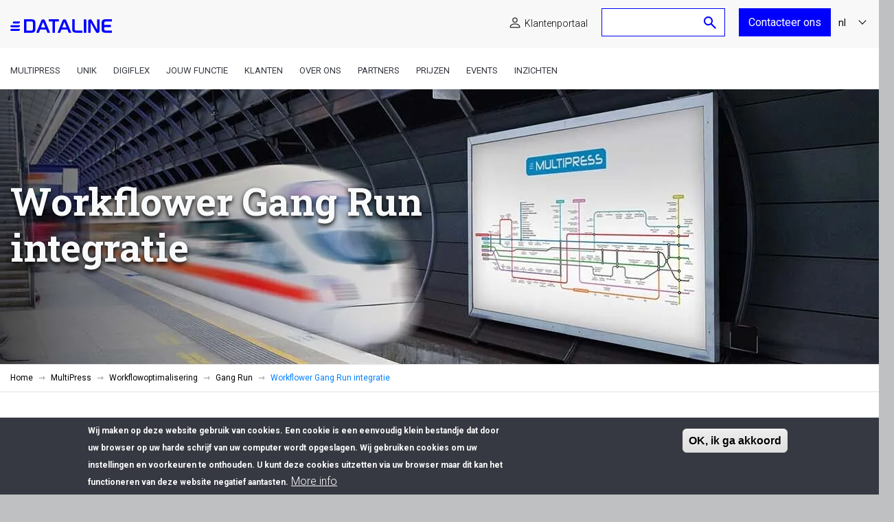

--- FILE ---
content_type: text/html; charset=UTF-8
request_url: https://www.dataline.eu/nl/multipress/workflowoptimalisering-voor-prepress-productie-afwerking/gang-run/workflower-gang-run-integratie
body_size: 41647
content:
<!DOCTYPE html>
<html lang="nl" dir="ltr" prefix="og: https://ogp.me/ns#">
  <head>
    


                    <script type="text/javascript" id="zsiqchat">var $zoho=$zoho || {};$zoho.salesiq = $zoho.salesiq || {widgetcode: "cf75a51743faa5d567f0429fe680c269036732b7dff49241d68572338124826e259459799c309888da13faa1b6fe7453", values:{},ready:function(){}};var d=document;s=d.createElement("script");s.type="text/javascript";s.id="zsiqscript";s.defer=true;s.src="https://salesiq.zoho.eu/widget";t=d.getElementsByTagName("script")[0];t.parentNode.insertBefore(s,t);</script>

        <script>var w=window;var p = w.location.protocol;if(p.indexOf("http") < 0){p = "http"+":";}var d = document;var f = d.getElementsByTagName('script')[0],s = d.createElement('script');s.type = 'text/javascript'; s.async = false; if (s.readyState){s.onreadystatechange = function(){if (s.readyState=="loaded"||s.readyState == "complete"){s.onreadystatechange = null;try{loadwaprops("3zd4a4498e02152ced8d44c3b8f20f498e","3z6928980f3797ff456a2b40486bf25e9d","3zd1abafd6e9bc797eedbed8596d731ac5e1423544a489542dd35d2e22b2478672","3zde16d500935fed490ccff5743806d7e0","0.0");}catch(e){}}};}else {s.onload = function(){try{loadwaprops("3zd4a4498e02152ced8d44c3b8f20f498e","3z6928980f3797ff456a2b40486bf25e9d","3zd1abafd6e9bc797eedbed8596d731ac5e1423544a489542dd35d2e22b2478672","3zde16d500935fed490ccff5743806d7e0","0.0");}catch(e){}};};s.src =p+"//ma.zoho.eu/hub/js/WebsiteAutomation.js";f.parentNode.insertBefore(s, f);</script>
        <script src="https://cdn-eu.pagesense.io/js/datalinesolutions516/21e97f7852de41199d23e2f99001963e.js" async></script>
    
    <meta charset="utf-8" />
<meta name="description" content="Workflower is een erg geavanceerde tool die de meest optimale ordercombinatie kan berekenen en naadloos in de MultiPress de Gang Run-module werd geïntegreerd." />
<link rel="canonical" href="https://www.dataline.eu/nl/multipress/workflowoptimalisering-voor-prepress-productie-afwerking/gang-run/workflower-gang-run-integratie" />
<meta property="og:site_name" content="Dataline" />
<meta property="og:url" content="https://www.dataline.eu/nl/multipress/workflowoptimalisering-voor-prepress-productie-afwerking/gang-run/workflower-gang-run-integratie" />
<meta property="og:title" content="Workflower Gang Run integratie | Dataline" />
<meta property="og:image" content="https://www.dataline.eu/sites/default/files/2022-03/050601-gangrun-workflower-5300-nl.jpg" />
<meta name="Generator" content="Drupal 10 (https://www.drupal.org)" />
<meta name="MobileOptimized" content="width" />
<meta name="HandheldFriendly" content="true" />
<meta name="viewport" content="width=device-width, initial-scale=1.0" />
<style>div#sliding-popup, div#sliding-popup .eu-cookie-withdraw-banner, .eu-cookie-withdraw-tab {background: #373942} div#sliding-popup.eu-cookie-withdraw-wrapper { background: transparent; } #sliding-popup h1, #sliding-popup h2, #sliding-popup h3, #sliding-popup p, #sliding-popup label, #sliding-popup div, .eu-cookie-compliance-more-button, .eu-cookie-compliance-secondary-button, .eu-cookie-withdraw-tab { color: #ffffff;} .eu-cookie-withdraw-tab { border-color: #ffffff;}</style>
<link rel="alternate" hreflang="nl" href="https://www.dataline.eu/nl/multipress/workflowoptimalisering-voor-prepress-productie-afwerking/gang-run/workflower-gang-run-integratie" />
<link rel="alternate" hreflang="fr" href="https://www.dataline.eu/fr/multipress/optimisation-du-flux-de-travail-pour-le-prepresse-la-production-et-la-finition/gang-run/integration-de-workflower-gang-run" />
<link rel="alternate" hreflang="en" href="https://www.dataline.eu/en/multipress/end-end-process-optimisation/gang-run/workflower-gang-run-integration" />
<link rel="alternate" hreflang="de" href="https://www.dataline.eu/de/multipress/workflow-optimierung-fuer-die-druckvorstufe-produktion-und-weiterverarbeitung/gang-run/workflower-gang-run-integration" />
<link rel="alternate" hreflang="es" href="https://www.dataline.eu/es/multipress/optimizacion-del-flujo-de-trabajo-de-pre-impresion-produccion-y-acabado/gang-run/integracion-de-workflower-gang-run" />
<link rel="icon" href="/themes/xtheme/favicon.ico" type="image/vnd.microsoft.icon" />

    <title>Workflower Gang Run integratie | Dataline</title>
    <link rel="stylesheet" media="all" href="/sites/default/files/css/css_bO87mwPNlGjAVapLLKpriwATJMAjS9OaDUtznzVcilk.css?delta=0&amp;language=nl&amp;theme=xtheme&amp;include=[base64]" />
<link rel="stylesheet" media="all" href="/sites/default/files/css/css_T3RFksDNrJ_59jQIvM60eO_RNh3bKktgCo7p-_TdtAY.css?delta=1&amp;language=nl&amp;theme=xtheme&amp;include=[base64]" />
<link rel="stylesheet" media="print" href="/sites/default/files/css/css_WxlAEW1P9f6PDgYP65sRjkoImoXncs-oLGimiDAuqzE.css?delta=2&amp;language=nl&amp;theme=xtheme&amp;include=[base64]" />
<link rel="stylesheet" media="all" href="https://fonts.googleapis.com/css2?family=Roboto:ital,wght@0,100;0,300;0,400;0,700;1,100;1,300;1,900&amp;family=Roboto+Slab:wght@100;300;400;700&amp;display=swap" />
<link rel="stylesheet" media="all" href="/sites/default/files/css/css_THRzSfYkhJ1eJSGUQd_pPqzrDhgNL0IxKfMvkXPbzCs.css?delta=4&amp;language=nl&amp;theme=xtheme&amp;include=[base64]" />

    <script type="application/json" data-drupal-selector="drupal-settings-json">{"path":{"baseUrl":"\/","pathPrefix":"nl\/","currentPath":"node\/1921","currentPathIsAdmin":false,"isFront":false,"currentLanguage":"nl"},"pluralDelimiter":"\u0003","suppressDeprecationErrors":true,"gtag":{"tagId":"","consentMode":false,"otherIds":[],"events":[],"additionalConfigInfo":[]},"ajaxPageState":{"libraries":"[base64]","theme":"xtheme","theme_token":null},"ajaxTrustedUrl":{"form_action_p_pvdeGsVG5zNF_XLGPTvYSKCf43t8qZYSwcfZl2uzM":true},"gtm":{"tagId":null,"settings":{"data_layer":"dataLayer","include_classes":false,"allowlist_classes":"google\nnonGooglePixels\nnonGoogleScripts\nnonGoogleIframes","blocklist_classes":"customScripts\ncustomPixels","include_environment":false,"environment_id":"","environment_token":""},"tagIds":["GTM-N3DGGDG"]},"eu_cookie_compliance":{"cookie_policy_version":"1.0.0","popup_enabled":true,"popup_agreed_enabled":false,"popup_hide_agreed":false,"popup_clicking_confirmation":false,"popup_scrolling_confirmation":false,"popup_html_info":"\u003Cdiv aria-labelledby=\u0022popup-text\u0022  class=\u0022eu-cookie-compliance-banner eu-cookie-compliance-banner-info eu-cookie-compliance-banner--default\u0022\u003E\n  \u003Cdiv class=\u0022popup-content info eu-cookie-compliance-content\u0022\u003E\n        \u003Cdiv id=\u0022popup-text\u0022 class=\u0022eu-cookie-compliance-message\u0022 role=\u0022document\u0022\u003E\n      \u003Cp\u003EWij maken op deze website gebruik van cookies. Een cookie is een eenvoudig klein bestandje dat door uw browser op uw harde schrijf van uw computer wordt opgeslagen. Wij gebruiken cookies om uw instellingen en voorkeuren te onthouden. U kunt deze cookies uitzetten via uw browser maar dit kan het functioneren van deze website negatief aantasten.\u003C\/p\u003E\n              \u003Cbutton type=\u0022button\u0022 class=\u0022find-more-button eu-cookie-compliance-more-button\u0022\u003EMore info\u003C\/button\u003E\n          \u003C\/div\u003E\n\n    \n    \u003Cdiv id=\u0022popup-buttons\u0022 class=\u0022eu-cookie-compliance-buttons\u0022\u003E\n            \u003Cbutton type=\u0022button\u0022 class=\u0022agree-button eu-cookie-compliance-default-button\u0022\u003EOK, ik ga akkoord\u003C\/button\u003E\n          \u003C\/div\u003E\n  \u003C\/div\u003E\n\u003C\/div\u003E","use_mobile_message":true,"mobile_popup_html_info":"\u003Cdiv aria-labelledby=\u0022popup-text\u0022  class=\u0022eu-cookie-compliance-banner eu-cookie-compliance-banner-info eu-cookie-compliance-banner--default\u0022\u003E\n  \u003Cdiv class=\u0022popup-content info eu-cookie-compliance-content\u0022\u003E\n        \u003Cdiv id=\u0022popup-text\u0022 class=\u0022eu-cookie-compliance-message\u0022 role=\u0022document\u0022\u003E\n      \u003Cp\u003EOm het u makkelijker te maken, gebruiken we op deze site cookies.\u003C\/p\u003E\n              \u003Cbutton type=\u0022button\u0022 class=\u0022find-more-button eu-cookie-compliance-more-button\u0022\u003EMore info\u003C\/button\u003E\n          \u003C\/div\u003E\n\n    \n    \u003Cdiv id=\u0022popup-buttons\u0022 class=\u0022eu-cookie-compliance-buttons\u0022\u003E\n            \u003Cbutton type=\u0022button\u0022 class=\u0022agree-button eu-cookie-compliance-default-button\u0022\u003EOK, ik ga akkoord\u003C\/button\u003E\n          \u003C\/div\u003E\n  \u003C\/div\u003E\n\u003C\/div\u003E","mobile_breakpoint":768,"popup_html_agreed":false,"popup_use_bare_css":false,"popup_height":"auto","popup_width":"100%","popup_delay":1000,"popup_link":"\/nl\/dataline\/privacy","popup_link_new_window":true,"popup_position":false,"fixed_top_position":true,"popup_language":"nl","store_consent":false,"better_support_for_screen_readers":false,"cookie_name":"","reload_page":false,"domain":"","domain_all_sites":false,"popup_eu_only":false,"popup_eu_only_js":false,"cookie_lifetime":1000,"cookie_session":0,"set_cookie_session_zero_on_disagree":0,"disagree_do_not_show_popup":false,"method":"default","automatic_cookies_removal":true,"allowed_cookies":"","withdraw_markup":"\u003Cbutton type=\u0022button\u0022 class=\u0022eu-cookie-withdraw-tab\u0022\u003EPrivacy-instellingen\u003C\/button\u003E\n\u003Cdiv aria-labelledby=\u0022popup-text\u0022 class=\u0022eu-cookie-withdraw-banner\u0022\u003E\n  \u003Cdiv class=\u0022popup-content info eu-cookie-compliance-content\u0022\u003E\n    \u003Cdiv id=\u0022popup-text\u0022 class=\u0022eu-cookie-compliance-message\u0022 role=\u0022document\u0022\u003E\n      \u003Ch2\u003EWe use cookies on this site to enhance your user experience\u003C\/h2\u003E\u003Cp\u003EYou have given your consent for us to set cookies.\u003C\/p\u003E\n    \u003C\/div\u003E\n    \u003Cdiv id=\u0022popup-buttons\u0022 class=\u0022eu-cookie-compliance-buttons\u0022\u003E\n      \u003Cbutton type=\u0022button\u0022 class=\u0022eu-cookie-withdraw-button \u0022\u003EWithdraw consent\u003C\/button\u003E\n    \u003C\/div\u003E\n  \u003C\/div\u003E\n\u003C\/div\u003E","withdraw_enabled":false,"reload_options":0,"reload_routes_list":"","withdraw_button_on_info_popup":false,"cookie_categories":[],"cookie_categories_details":[],"enable_save_preferences_button":true,"cookie_value_disagreed":"0","cookie_value_agreed_show_thank_you":"1","cookie_value_agreed":"2","containing_element":"body","settings_tab_enabled":false,"olivero_primary_button_classes":"","olivero_secondary_button_classes":"","close_button_action":"close_banner","open_by_default":true,"modules_allow_popup":true,"hide_the_banner":false,"geoip_match":true,"unverified_scripts":[]},"user":{"uid":0,"permissionsHash":"69b49d4cc6c8991f988cb1f4544e9fd979a422caae6cd8a9e246b225c0e54f0c"}}</script>
<script src="/sites/default/files/js/js_WPSjNbutqUVy6RvkUB2iPxHscATsoF-9LbBJe4GPLaw.js?scope=header&amp;delta=0&amp;language=nl&amp;theme=xtheme&amp;include=eJxtyEsOwyAMhOELkaKqB0IDWA6pwYhHld6-2WSRKpt_NF8U90mZ1I2G0gUjabHxBk2U7jIxjpRpL8_QdEH1neiYXCWhBLJ3aFiVhdwAWz7y_x_YsF8xm32slMn6RoihzexPYVEPWfr4Sip8akUDN9R16c8XfmoGV98"></script>
<script src="/modules/contrib/google_tag/js/gtag.js?t9nign"></script>
<script src="/modules/contrib/google_tag/js/gtm.js?t9nign"></script>

    <meta name="google-site-verification" content="4C2QJAK9QbsGt5COvuEe5zG026ubfWWVnryRTjSDNQA" />
  </head>
  <body class="path-node page-node-type-multipress-module">
        <a href="#main-content" class="visually-hidden focusable skip-link">
      Overslaan en naar de inhoud gaan
    </a>
    <noscript><iframe src="https://www.googletagmanager.com/ns.html?id=GTM-N3DGGDG"
                  height="0" width="0" style="display:none;visibility:hidden"></iframe></noscript>

      <div class="dialog-off-canvas-main-canvas" data-off-canvas-main-canvas>
    
<header>
  <div class="header">
    <a href="#" class="toggle-mnu hidden-lg" aria-label="menu" role="button"><span></span></a>
    
  </div>

  <div class="navigation">
    <div class="top-navigation">
        <div class="container">
                <div id="block-xtheme-sitebranding" class="block block-system block-system-branding-block">
  
    
        <a href="/nl" rel="home" class="site-logo">
      <img src="/themes/xtheme/logo.svg" alt="Home" />
    </a>
      </div>
<div class="language-switcher-language-url block block-language block-language-blocklanguage-interface" id="block-languageswitcher" role="navigation">
  
    
      <ul class="links"><li hreflang="nl" data-drupal-link-system-path="node/1921" class="nl is-active" aria-current="page"><a href="/nl/multipress/workflowoptimalisering-voor-prepress-productie-afwerking/gang-run/workflower-gang-run-integratie" class="language-link is-active" hreflang="nl" data-drupal-link-system-path="node/1921" aria-current="page">nl</a></li><li hreflang="fr" data-drupal-link-system-path="node/1921" class="fr"><a href="/fr/multipress/optimisation-du-flux-de-travail-pour-le-prepresse-la-production-et-la-finition/gang-run/integration-de-workflower-gang-run" class="language-link" hreflang="fr" data-drupal-link-system-path="node/1921">fr</a></li><li hreflang="en" data-drupal-link-system-path="node/1921" class="en"><a href="/en/multipress/end-end-process-optimisation/gang-run/workflower-gang-run-integration" class="language-link" hreflang="en" data-drupal-link-system-path="node/1921">en</a></li><li hreflang="de" data-drupal-link-system-path="node/1921" class="de"><a href="/de/multipress/workflow-optimierung-fuer-die-druckvorstufe-produktion-und-weiterverarbeitung/gang-run/workflower-gang-run-integration" class="language-link" hreflang="de" data-drupal-link-system-path="node/1921">de</a></li><li hreflang="es" data-drupal-link-system-path="node/1921" class="es"><a href="/es/multipress/optimizacion-del-flujo-de-trabajo-de-pre-impresion-produccion-y-acabado/gang-run/integracion-de-workflower-gang-run" class="language-link" hreflang="es" data-drupal-link-system-path="node/1921">es</a></li></ul>
  </div>
<div id="block-contactus" class="block block-block-content block-block-content8a626ac9-025d-420a-a823-467d98a7cced">
  
    
      <div class="view-mode-full ds-1col clearfix">

  

  
            <div class="clearfix text-formatted field field--name-field-block-body field--type-text-with-summary field--label-hidden field__item"><style type="text/css">#Jouw-bedrijf .column{border-right:0px;}
		#Jouw-bedrijf .column:nth-child(2){border-right:1px solid rgba(0,0,0,.15);}
</style><div class="phone-button"><p><a class="contact-us-button btn btn-secondary" href="/nl/dataline/contact">Contacteer ons</a></p><ul><li data-stringify-indent="0"><span>✆</span>+32 50 83 20 00 (Administratie)</li><li data-stringify-indent="0"><span>✆</span>+31 (0)72 506 85 80 (Administratie)</li><li data-stringify-indent="0"><span>✆</span>+32 (0)50 83 20 06 (Sales)</li><li data-stringify-indent="0"><span>✆</span>+31 (0)85 273 79 16 (Sales)</li><li data-stringify-indent="0"><span>✆</span>+32 (0)50 83 20 02 (Support)</li><li data-stringify-indent="0"><span>✆</span>+31 (0)72 506 85 85 (Support)</li><li class="secondary hidden">Support: <a href="http://support.dataline.eu">support.dataline.eu</a></li></ul></div></div>
      

</div>


  </div>
<div class="mini-search-form block block-origin-search block-mini-search-form-block" data-drupal-selector="mini-search-form" id="block-minisearchform">
  
    
      <form action="/nl/multipress/workflowoptimalisering-voor-prepress-productie-afwerking/gang-run/workflower-gang-run-integratie" method="post" id="mini-search-form" accept-charset="UTF-8">
  <div class="js-form-item form-item js-form-type-textfield form-type-textfield js-form-item-text form-item-text form-no-label">
        <input data-drupal-selector="edit-text" type="text" id="edit-text" name="text" value="" size="60" maxlength="128" class="form-text" />

        </div>
<label data-drupal-selector="edit-text" for="edit-text">Search the dataline.eu site</label><input data-drupal-selector="edit-submit" type="submit" id="edit-submit" name="op" value="Zoeken" class="button button--primary js-form-submit form-submit" />
<input autocomplete="off" data-drupal-selector="form-ytlclrbuu5ltur-uqktsriyhpt-zig9xvdmllvicbqq" type="hidden" name="form_build_id" value="form-YtLcLrbUU5lTuR-uqKtSriYHpt_zIG9xVDmLlvICBQQ" />
<input data-drupal-selector="edit-mini-search-form" type="hidden" name="form_id" value="mini_search_form" />

</form>

  </div>
<div id="block-linktodatalinecustomerportal" class="block block-block-content block-block-contentce79fb39-c90c-43c8-aebc-8ca0cfea0ccb">
  
    
      <div class="view-mode-default ds-1col clearfix">

  

  
  <p><svg class="bi bi-person" fill="currentColor" height="20" viewBox="0 0 16 16" width="20"><path d="M8 8a3 3 0 1 0 0-6 3 3 0 0 0 0 6Zm2-3a2 2 0 1 1-4 0 2 2 0 0 1 4 0Zm4 8c0 1-1 1-1 1H3s-1 0-1-1 1-4 6-4 6 3 6 4Zm-1-.004c-.001-.246-.154-.986-.832-1.664C11.516 10.68 10.289 10 8 10c-2.29 0-3.516.68-4.168 1.332-.678.678-.83 1.418-.832 1.664h10Z" /></svg><a class="multipress-support-link" href="https://customer.multipress.support/" target="_blank">Klantenportaal</a></p>


</div>


  </div>


        </div>
    </div>

    <div class="bottom-navigation">
        <div class="container">
                <div id="block-megamenunavigation" class="block block-dls-mega-menu block-mega-menu-navigation-block">
  
    
        <div id="MultiPress" class="book-pane  test-preview top-level">
    <a href="/nl/multipress" class="mega-menu-top-level-link">MultiPress</a>
    <div class="row col-">
            <div class="book-menu book-menu-column book_menu_hide_top_level">
    <div id="column-0" class="column-0">
    
    <ul>
            <li class="has-children " data-book-pid="1625" data-book-nid="1625">
        <a href="/nl/multipress">MultiPress</a>
      </li>
          </ul>

      </div>
    <div id="column-1" class="column-1">
        
    
    <ul>
            <li class="has-children " data-book-pid="1625" data-book-nid="1780">
        <a href="/nl/multipress/relatiebeheer">Relatiebeheer</a>
      </li>
            <li class="has-children " data-book-pid="1625" data-book-nid="1805">
        <a href="/nl/multipress/calculatie">Calculatie</a>
      </li>
            <li class="has-children " data-book-pid="1625" data-book-nid="1852">
        <a href="/nl/multipress/commercieel-beheer">Commercieel beheer</a>
      </li>
            <li class="has-children " data-book-pid="1625" data-book-nid="3159">
        <a href="/nl/multipress/artificiele-intelligentie">Artificiële intelligentie</a>
      </li>
            <li class="has-children " data-book-pid="1625" data-book-nid="1862">
        <a href="/nl/multipress/orderbeheer">Orderbeheer</a>
      </li>
            <li class="has-children " data-book-pid="1625" data-book-nid="1945">
        <a href="/nl/multipress/productiecontrole-registratie">Productiecontrole &amp; -registratie</a>
      </li>
            <li class="has-children " data-book-pid="1625" data-book-nid="1887">
        <a href="/nl/multipress/workflowoptimalisering">Workflowoptimalisering</a>
      </li>
            <li class="has-children " data-book-pid="1625" data-book-nid="1934">
        <a href="/nl/multipress/productieplanning">Productieplanning</a>
      </li>
            <li class="has-children " data-book-pid="1625" data-book-nid="3161">
        <a href="/nl/multipress/expeditieplanning">Expeditieplanning</a>
      </li>
            <li class="has-children " data-book-pid="1625" data-book-nid="1953">
        <a href="/nl/multipress/facturering-financieel-beheer">Facturering &amp; financieel beheer</a>
      </li>
            <li class="has-children " data-book-pid="1625" data-book-nid="1972">
        <a href="/nl/multipress/bi-rapportering">BI Rapportering</a>
      </li>
            <li class="has-children " data-book-pid="1625" data-book-nid="1989">
        <a href="/nl/multipress/print-e-business">Print e-Business</a>
      </li>
            <li class="has-children " data-book-pid="1625" data-book-nid="2014">
        <a href="/nl/multipress/connectiviteit">Connectiviteit</a>
      </li>
            <li class="has-children " data-book-pid="1625" data-book-nid="2030">
        <a href="/nl/multipress/personeelsbeheer">Personeelsbeheer</a>
      </li>
          </ul>

        
      </div>
    <div id="column-2" class="column-2">
    
    <ul>
            <li class="has-children " data-book-pid="1780" data-book-nid="1781">
        <a href="/nl/multipress/relatiebeheer-crm/relaties-contacten">Relaties &amp; contacten</a>
      </li>
            <li class="has-children " data-book-pid="1780" data-book-nid="1782">
        <a href="/nl/multipress/relatiebeheer-crm/communicatie">Communicatie</a>
      </li>
            <li class="has-children " data-book-pid="1805" data-book-nid="1806">
        <a href="/nl/multipress/calculatie/productietechniekcalculatie">Productietechniekcalculatie</a>
      </li>
            <li class="has-children " data-book-pid="1805" data-book-nid="1825">
        <a href="/nl/multipress/calculatie/calculatiemethodes">Calculatiemethodes</a>
      </li>
            <li class="has-children " data-book-pid="1805" data-book-nid="1832">
        <a href="/nl/multipress/calculatie/leveranciers-en-onderaannemingen">Leveranciers en onderaannemingen</a>
      </li>
            <li class="has-children " data-book-pid="1862" data-book-nid="1863">
        <a href="/nl/multipress/orderbeheer/ordercreatie">Ordercreatie</a>
      </li>
            <li class="has-children " data-book-pid="1887" data-book-nid="2023">
        <a href="/nl/multipress/workflowoptimalisering-voor-prepress-productie-afwerking/job-definition-format-jdfjmf">Job Definition Format (JDF/JMF)</a>
      </li>
            <li class="has-children " data-book-pid="1887" data-book-nid="1920">
        <a href="/nl/multipress/workflowoptimalisering-voor-prepress-productie-afwerking/gang-run">Gang Run</a>
      </li>
            <li class="has-children " data-book-pid="1887" data-book-nid="1926">
        <a href="/nl/multipress/workflowoptimalisering-voor-prepress-productie-afwerking/shape-nesting">Shape Nesting</a>
      </li>
            <li class="has-children " data-book-pid="1953" data-book-nid="2730">
        <a href="/nl/multipress/facturering-financieel-beheer/online-betalingen">Online betalingen </a>
      </li>
            <li class="has-children " data-book-pid="1953" data-book-nid="1957">
        <a href="/nl/multipress/facturering-financieel-beheer/e-facturering">E-facturering</a>
      </li>
            <li class="has-children " data-book-pid="1953" data-book-nid="1962">
        <a href="/nl/multipress/facturering-financieel-beheer/geautomatiseerde-inkoopfacturering">Geautomatiseerde inkoopfacturering</a>
      </li>
            <li class="has-children " data-book-pid="1953" data-book-nid="1966">
        <a href="/nl/multipress/facturering-financieel-beheer/multipress-boekhoudinglink">MultiPress Boekhoudinglink</a>
      </li>
            <li class="has-children " data-book-pid="1972" data-book-nid="1980">
        <a href="/nl/multipress/bi-rapportering/nacalculatie">Nacalculatie</a>
      </li>
            <li class="has-children " data-book-pid="1989" data-book-nid="2011">
        <a href="/nl/multipress/print-e-business-print-ecommerce/multipress-integratie-van-online-editing-door-derden">MultiPress-integratie van Online Editing door derden</a>
      </li>
            <li class="has-children " data-book-pid="1989" data-book-nid="2000">
        <a href="/nl/multipress/print-e-business-print-ecommerce/multipress-integratie-van-web-print-door-derden">MultiPress-integratie van Web-to-Print door derden</a>
      </li>
            <li class="has-children " data-book-pid="1989" data-book-nid="1995">
        <a href="/nl/multipress/print-e-business-print-ecommerce/multipress-online-printshop-integratie">MultiPress online printshop-integratie</a>
      </li>
            <li class="has-children " data-book-pid="3161" data-book-nid="1868">
        <a href="/nl/multipress/expeditieplanning/expeditiebeheer">Expeditiebeheer</a>
      </li>
            <li class=" " data-book-pid="1780" data-book-nid="1794">
        <a href="/nl/multipress/relatiebeheer-crm/prijsafspraken">Prijsafspraken</a>
      </li>
            <li class=" " data-book-pid="1780" data-book-nid="1797">
        <a href="/nl/multipress/relatiebeheer/multipress-app-crm">MultiPress App: CRM</a>
      </li>
            <li class=" " data-book-pid="1780" data-book-nid="1800">
        <a href="/nl/multipress/relatiebeheer-crm/intelligente-zoekfilter">Intelligente zoekfilter</a>
      </li>
            <li class=" " data-book-pid="1780" data-book-nid="1801">
        <a href="/nl/multipress/relatiebeheer-crm/product-en-voordrukbeheer">Product- en voordrukbeheer</a>
      </li>
            <li class=" " data-book-pid="1780" data-book-nid="1804">
        <a href="/nl/multipress/relatiebeheer-crm/prospectie-acquisitie">Prospectie &amp; acquisitie</a>
      </li>
            <li class=" " data-book-pid="1805" data-book-nid="2428">
        <a href="/nl/multipress/calculatie/calculatie-wizard">Calculatie Wizard</a>
      </li>
            <li class=" " data-book-pid="1805" data-book-nid="2788">
        <a href="/nl/multipress/calculatie/co2-calculator">CO2 Calculator</a>
      </li>
            <li class=" " data-book-pid="1852" data-book-nid="1853">
        <a href="/nl/multipress/commercieel-beheer/offertebeheer">Offertebeheer</a>
      </li>
            <li class=" " data-book-pid="1852" data-book-nid="1854">
        <a href="/nl/multipress/commercieel-beheer/automatische-opvolging-offertes">Automatische opvolging offertes</a>
      </li>
            <li class=" " data-book-pid="1852" data-book-nid="2517">
        <a href="/nl/multipress/commercieel-beheer/prijsafspraken">Prijsafspraken</a>
      </li>
            <li class=" " data-book-pid="1852" data-book-nid="1856">
        <a href="/nl/multipress/commercieel-beheer/projectbeheer">Projectbeheer</a>
      </li>
            <li class=" " data-book-pid="1852" data-book-nid="1857">
        <a href="/nl/multipress/commercieel-beheer/commerciele-rapportering">Commerciële rapportering</a>
      </li>
            <li class=" " data-book-pid="1852" data-book-nid="1858">
        <a href="/nl/multipress/commercieel-beheer/opportuniteitsanalyse">Opportuniteitsanalyse</a>
      </li>
            <li class=" " data-book-pid="1852" data-book-nid="1987">
        <a href="/nl/multipress/commercieel-beheer/dashboard">Dashboard</a>
      </li>
            <li class=" " data-book-pid="1852" data-book-nid="1860">
        <a href="/nl/multipress/commercieel-beheer/commissiebeheer">Commissiebeheer</a>
      </li>
            <li class=" book-menu-button" data-book-pid="1852" data-book-nid="1861">
        <a href="/nl/multipress/commercieel-beheer#allfeatures">Bekijk alle features</a>
      </li>
            <li class=" " data-book-pid="1862" data-book-nid="1876">
        <a href="/nl/multipress/orderbeheer/klachtenregistratie">Klachtenregistratie</a>
      </li>
            <li class=" " data-book-pid="1862" data-book-nid="1877">
        <a href="/nl/multipress/orderbeheer/afroeporders">Afroeporders</a>
      </li>
            <li class=" " data-book-pid="1862" data-book-nid="1878">
        <a href="/nl/multipress/orderbeheer/voorraadbeheer">Voorraadbeheer</a>
      </li>
            <li class=" " data-book-pid="1862" data-book-nid="1879">
        <a href="/nl/multipress/orderbeheer/ecologische-certificering">Ecologische certificering </a>
      </li>
            <li class=" " data-book-pid="1862" data-book-nid="1880">
        <a href="/nl/multipress/orderbeheer/gecentraliseerde-materiaalbehoefteplanning-mrp">Gecentraliseerde materiaalbehoefteplanning (MRP)</a>
      </li>
            <li class=" " data-book-pid="1862" data-book-nid="1881">
        <a href="/nl/multipress/orderbeheer/grondstoffenlijst">Grondstoffenlijst</a>
      </li>
            <li class=" " data-book-pid="1862" data-book-nid="1882">
        <a href="/nl/multipress/orderbeheer/magazijnbeheer-wms">Magazijnbeheer (WMS)</a>
      </li>
            <li class=" " data-book-pid="1862" data-book-nid="1883">
        <a href="/nl/multipress/orderbeheer/intelligent-inkoopbeheer">Intelligent inkoopbeheer</a>
      </li>
            <li class=" book-menu-button" data-book-pid="1862" data-book-nid="1885">
        <a href="/nl/multipress/orderbeheer#allfeatures">Bekijk alle features</a>
      </li>
            <li class=" " data-book-pid="1887" data-book-nid="1888">
        <a href="/nl/multipress/workflowoptimalisering-voor-prepress-productie-afwerking/bestandsbeheer">Bestandsbeheer</a>
      </li>
            <li class=" " data-book-pid="1887" data-book-nid="1889">
        <a href="/nl/multipress/workflowoptimalisering-voor-prepress-productie-afwerking/check-repair">Check &amp; Repair</a>
      </li>
            <li class=" " data-book-pid="1887" data-book-nid="1890">
        <a href="/nl/multipress/workflowoptimalisering-voor-prepress-productie-afwerking/impositiemotor">Impositiemotor</a>
      </li>
            <li class=" " data-book-pid="1887" data-book-nid="1891">
        <a href="/nl/multipress/workflowoptimalisering-voor-prepress-productie-afwerking/fileserver-connectiviteit">Fileserver connectiviteit</a>
      </li>
            <li class=" " data-book-pid="1887" data-book-nid="1932">
        <a href="/nl/multipress/workflowoptimalisering-voor-prepress-productie-afwerking/multiflow">MultiFlow</a>
      </li>
            <li class=" " data-book-pid="1887" data-book-nid="1933">
        <a href="/nl/multipress/workflowoptimalisering/control-cockpit">Control Cockpit</a>
      </li>
            <li class=" " data-book-pid="1934" data-book-nid="1935">
        <a href="/nl/multipress/productie-expeditieplanning/grafisch-planbord">Grafisch planbord</a>
      </li>
            <li class=" " data-book-pid="1934" data-book-nid="1936">
        <a href="/nl/multipress/productie-expeditieplanning/planning-prepress">Planning prepress</a>
      </li>
            <li class=" " data-book-pid="1934" data-book-nid="2438">
        <a href="/nl/multipress/productie-expeditieplanning/printplanning">Printplanning</a>
      </li>
            <li class=" " data-book-pid="1934" data-book-nid="1938">
        <a href="/nl/multipress/productie-expeditieplanning/planning-afwerking-afhandeling-veredeling">Planning afwerking, afhandeling &amp; veredeling</a>
      </li>
            <li class=" " data-book-pid="1934" data-book-nid="1939">
        <a href="/nl/multipress/productie-expeditieplanning/planning-werkderden">Planning werkderden</a>
      </li>
            <li class=" " data-book-pid="1934" data-book-nid="1940">
        <a href="/nl/multipress/productie-expeditieplanning/proces-voortgangscontrole">Proces &amp; voortgangscontrole</a>
      </li>
            <li class=" " data-book-pid="1934" data-book-nid="2439">
        <a href="/nl/multipress/productie-expeditieplanning/planning-medewerkers">Planning medewerkers</a>
      </li>
            <li class=" " data-book-pid="1934" data-book-nid="2440">
        <a href="/nl/multipress/productie-expeditieplanning/planningsoptimalisering-van-machines-en-medewerkers">Planningsoptimalisering van Machines en Medewerkers</a>
      </li>
            <li class=" " data-book-pid="1945" data-book-nid="1946">
        <a href="/nl/multipress/productiecontrole-registratie/registratie-op-de-werkvloer">Registratie op de werkvloer</a>
      </li>
            <li class=" " data-book-pid="1945" data-book-nid="1947">
        <a href="/nl/multipress/productiecontrole-registratie/multipress-app-planning-installatie">MultiPress App: Planning &amp; Installatie</a>
      </li>
            <li class=" " data-book-pid="1945" data-book-nid="1948">
        <a href="/nl/multipress/productiecontrole-registratie/realtime-jmf-integratie">Realtime JMF-Integratie</a>
      </li>
            <li class=" " data-book-pid="1945" data-book-nid="1950">
        <a href="/nl/multipress/productiecontrole-registratie/jobstatusbeheer">Jobstatusbeheer</a>
      </li>
            <li class=" " data-book-pid="1945" data-book-nid="1951">
        <a href="/nl/multipress/productiecontrole-registratie/multipress-api-integratie">MultiPress API-integratie</a>
      </li>
            <li class=" " data-book-pid="1945" data-book-nid="1952">
        <a href="/nl/multipress/productiecontrole-registratie/palletcontrole">Palletcontrole</a>
      </li>
            <li class=" " data-book-pid="1953" data-book-nid="1954">
        <a href="/nl/multipress/facturering-financieel-beheer/facturering">Facturering</a>
      </li>
            <li class=" " data-book-pid="1953" data-book-nid="1793">
        <a href="/nl/multipress/facturering-financieel-beheer/kredietcontrole">Kredietcontrole</a>
      </li>
            <li class=" " data-book-pid="1953" data-book-nid="1955">
        <a href="/nl/multipress/facturering-financieel-beheer/betalingsopvolging">Betalingsopvolging</a>
      </li>
            <li class=" " data-book-pid="1953" data-book-nid="1956">
        <a href="/nl/multipress/facturering-financieel-beheer/aanmaningen">Aanmaningen</a>
      </li>
            <li class=" " data-book-pid="1953" data-book-nid="1965">
        <a href="/nl/multipress/facturering-financieel-beheer/inkoopfactuurbeheer">Inkoopfactuurbeheer</a>
      </li>
            <li class=" " data-book-pid="1953" data-book-nid="1970">
        <a href="/nl/multipress/facturering-financieel-beheer/automatisch-factureren">Automatisch factureren</a>
      </li>
            <li class=" " data-book-pid="1953" data-book-nid="1971">
        <a href="/nl/multipress/facturering-financieel-beheer/verkoopfacturenportaal">Verkoopfacturenportaal</a>
      </li>
            <li class=" " data-book-pid="1972" data-book-nid="1859">
        <a href="/nl/multipress/bi-rapportering/dashboard">Dashboard</a>
      </li>
            <li class=" " data-book-pid="1972" data-book-nid="1973">
        <a href="/nl/multipress/bi-rapportering/organisatiekompas">Organisatiekompas</a>
      </li>
            <li class=" " data-book-pid="1972" data-book-nid="1974">
        <a href="/nl/multipress/bi-rapportering/overnight-procedures">Overnight Procedures</a>
      </li>
            <li class=" " data-book-pid="1972" data-book-nid="1975">
        <a href="/nl/multipress/bi-rapportering/rapportgenerator">Rapportgenerator</a>
      </li>
            <li class=" " data-book-pid="1972" data-book-nid="1976">
        <a href="/nl/multipress/bi-rapportering/productiesnelheden">Productiesnelheden</a>
      </li>
            <li class=" " data-book-pid="1972" data-book-nid="1977">
        <a href="/nl/multipress/bi-rapportering/verkoopprognoses">Verkoopprognoses</a>
      </li>
            <li class=" " data-book-pid="1972" data-book-nid="1978">
        <a href="/nl/multipress/bi-rapportering/omzet-en-resultaten">Omzet en resultaten</a>
      </li>
            <li class=" " data-book-pid="1972" data-book-nid="1979">
        <a href="/nl/multipress/bi-rapportering/management-papiercertificaat">Management Papiercertificaat</a>
      </li>
            <li class=" book-menu-button" data-book-pid="1972" data-book-nid="1982">
        <a href="/nl/multipress/bi-rapportering#allfeatures">Bekijk alle features</a>
      </li>
            <li class=" " data-book-pid="1989" data-book-nid="1990">
        <a href="/nl/multipress/print-e-business-print-ecommerce/multipress-b2b-klantenportaal">MultiPress B2B Klantenportaal</a>
      </li>
            <li class=" " data-book-pid="1989" data-book-nid="1991">
        <a href="/nl/multipress/print-e-business-print-ecommerce/multipress-webshop">MultiPress Webshop</a>
      </li>
            <li class=" " data-book-pid="1989" data-book-nid="1992">
        <a href="/nl/multipress/print-e-business-print-ecommerce/multipress-web-print-online-editing">MultiPress web-to-print online editing</a>
      </li>
            <li class=" " data-book-pid="1989" data-book-nid="1993">
        <a href="/nl/multipress/print-e-business-print-ecommerce/multipress-ecalculator">MultiPress eCalculator</a>
      </li>
            <li class=" " data-book-pid="1989" data-book-nid="1994">
        <a href="/nl/multipress/print-e-business-print-ecommerce/multipress-online-proofingportaal">MultiPress online proofingportaal</a>
      </li>
            <li class=" " data-book-pid="2014" data-book-nid="2015">
        <a href="/nl/multipress/connectiviteit/multipress-multipress">MultiPress to MultiPress</a>
      </li>
            <li class=" " data-book-pid="2014" data-book-nid="2016">
        <a href="/nl/multipress/connectiviteit/multipress-api-connectiviteit">MultiPress API Connectiviteit</a>
      </li>
            <li class=" " data-book-pid="2014" data-book-nid="2017">
        <a href="/nl/multipress/connectiviteit/multipress-transportconnectiviteit">MultiPress Transportconnectiviteit</a>
      </li>
            <li class=" " data-book-pid="2014" data-book-nid="2018">
        <a href="/nl/multipress/connectiviteit/multipress-orderuitwisseling-met-erp-van-de-klant">MultiPress orderuitwisseling met ERP van de klant</a>
      </li>
            <li class=" " data-book-pid="2014" data-book-nid="2019">
        <a href="/nl/multipress/connectiviteit/multipress-odbc-connectiviteit">MultiPress ODBC-Connectiviteit</a>
      </li>
            <li class=" " data-book-pid="2014" data-book-nid="2020">
        <a href="/nl/multipress/connectiviteit/multipress-papier-en-substratenleverancierconnectiviteit">MultiPress papier- en substratenleverancierconnectiviteit</a>
      </li>
            <li class=" " data-book-pid="2014" data-book-nid="2021">
        <a href="/nl/multipress/connectiviteit/multipress-boekhoudingsconnectiviteit">MultiPress Boekhoudingsconnectiviteit</a>
      </li>
            <li class=" " data-book-pid="2014" data-book-nid="2022">
        <a href="/nl/multipress/connectiviteit/multiflow">MultiFlow</a>
      </li>
            <li class=" book-menu-button" data-book-pid="2014" data-book-nid="1892">
        <a href="/nl/multipress/connectiviteit#allfeatures">Bekijk alle features</a>
      </li>
            <li class=" " data-book-pid="2030" data-book-nid="2031">
        <a href="/nl/multipress/personeelsbeheer-hrm/gebruikersrechten">Gebruikersrechten</a>
      </li>
            <li class=" " data-book-pid="2030" data-book-nid="2032">
        <a href="/nl/multipress/personeelsbeheer-hrm/single-sign-sso">Single Sign On (SSO)</a>
      </li>
            <li class=" " data-book-pid="2030" data-book-nid="2033">
        <a href="/nl/multipress/personeelsbeheer-hrm/databeveiliging">Databeveiliging</a>
      </li>
            <li class=" " data-book-pid="2030" data-book-nid="2034">
        <a href="/nl/multipress/personeelsbeheer-hrm/medewerkersbeschikbaarheidsbeheer">Medewerkersbeschikbaarheidsbeheer</a>
      </li>
            <li class=" " data-book-pid="3159" data-book-nid="3160">
        <a href="/nl/multipress/artificiele-intelligentie/multipress-ai-assistant">MultiPress AI Assistant</a>
      </li>
            <li class=" " data-book-pid="3161" data-book-nid="3162">
        <a href="/nl/multipress/expeditieplanning/multipress-app-expeditie">MultiPress App: Expeditie</a>
      </li>
            <li class=" " data-book-pid="3161" data-book-nid="3163">
        <a href="/nl/multipress/expeditieplanning/multipress-kits">MultiPress Kits</a>
      </li>
            <li class=" " data-book-pid="3161" data-book-nid="1884">
        <a href="/nl/multipress/expeditieplanning/labels-paklijst-leveringsnotas">Labels, paklijst &amp; leveringsnota&#039;s</a>
      </li>
            <li class=" " data-book-pid="3161" data-book-nid="1875">
        <a href="/nl/multipress/expeditieplanning/transportdatabank">Transportdatabank</a>
      </li>
          </ul>

      </div>
    <div id="column-3" class="column-3">
    
    <ul>
            <li class="has-children " data-book-pid="1782" data-book-nid="1784">
        <a href="/nl/multipress/relatiebeheer-crm/communicatie/mailcampagnes">Mailcampagnes</a>
      </li>
            <li class="has-children " data-book-pid="1832" data-book-nid="1833">
        <a href="/nl/multipress/calculatie/leveranciers-en-onderaannemingen/substraat-en-papiercatalogusintegraties">Substraat- en papiercatalogusintegraties</a>
      </li>
            <li class=" " data-book-pid="1781" data-book-nid="1792">
        <a href="/nl/multipress/relatiebeheer-crm/relaties-contacten/financiele-informatie">Financiële informatie</a>
      </li>
            <li class=" " data-book-pid="1781" data-book-nid="1796">
        <a href="/nl/multipress/relatiebeheer-crm/relaties-contacten/documentbeheer">Documentbeheer</a>
      </li>
            <li class=" " data-book-pid="1781" data-book-nid="1798">
        <a href="/nl/multipress/relatiebeheer-crm/relaties-contacten/klachtenbeheer">Klachtenbeheer</a>
      </li>
            <li class=" " data-book-pid="1781" data-book-nid="1799">
        <a href="/nl/multipress/relatiebeheer-crm/relaties-contacten/beeldbeheer">Beeldbeheer</a>
      </li>
            <li class=" " data-book-pid="1781" data-book-nid="1802">
        <a href="/nl/multipress/relatiebeheer-crm/relaties-contacten/contactinformatiebeheer">Contactinformatiebeheer</a>
      </li>
            <li class=" " data-book-pid="1782" data-book-nid="1783">
        <a href="/nl/multipress/relatiebeheer-crm/communicatie/correspondentie">Correspondentie</a>
      </li>
            <li class=" " data-book-pid="1782" data-book-nid="1789">
        <a href="/nl/multipress/relatiebeheer-crm/communicatie/agenda">Agenda</a>
      </li>
            <li class=" " data-book-pid="1782" data-book-nid="1790">
        <a href="/nl/multipress/relatiebeheer-crm/communicatie/geintegreerde-e-mailtoepassing">Geïntegreerde e-mailtoepassing</a>
      </li>
            <li class=" " data-book-pid="1782" data-book-nid="1803">
        <a href="/nl/multipress/relatiebeheer-crm/communicatie/telefoonintegratie">Telefoonintegratie</a>
      </li>
            <li class=" " data-book-pid="1806" data-book-nid="1807">
        <a href="/nl/multipress/calculatie/productietechniekcalculatie/calculatie-digitaal-printen">Calculatie digitaal printen</a>
      </li>
            <li class=" " data-book-pid="1806" data-book-nid="1808">
        <a href="/nl/multipress/calculatie/productietechniekcalculatie/calculatie-grootformaatprinten">Calculatie grootformaatprinten</a>
      </li>
            <li class=" " data-book-pid="1806" data-book-nid="1809">
        <a href="/nl/multipress/calculatie/productietechniekcalculatie/calculatie-vellenoffset">Calculatie vellenoffset</a>
      </li>
            <li class=" " data-book-pid="1806" data-book-nid="1810">
        <a href="/nl/multipress/calculatie/productietechniekcalculatie/calculatie-afwerking-afhandeling-veredeling">Calculatie afwerking, afhandeling &amp; veredeling</a>
      </li>
            <li class=" " data-book-pid="1806" data-book-nid="1811">
        <a href="/nl/multipress/calculatie/productietechniekcalculatie/calculatie-zeefdruk">Calculatie zeefdruk</a>
      </li>
            <li class=" " data-book-pid="1806" data-book-nid="1812">
        <a href="/nl/multipress/calculatie/productietechniekcalculatie/calculatie-coldset-rotatie">Calculatie coldset rotatie</a>
      </li>
            <li class=" " data-book-pid="1806" data-book-nid="1813">
        <a href="/nl/multipress/calculatie/productietechniekcalculatie/calculatie-hotset-rotatie">Calculatie hotset-rotatie</a>
      </li>
            <li class=" " data-book-pid="1806" data-book-nid="1814">
        <a href="/nl/multipress/calculatie/productietechniekcalculatie/calculatie-rotatiediepdruk">Calculatie rotatiediepdruk</a>
      </li>
            <li class=" book-menu-button" data-book-pid="1806" data-book-nid="1815">
        <a href="/nl/multipress/calculatie/productietechniekcalculatie#allfeatures">Bekijk alle features</a>
      </li>
            <li class=" " data-book-pid="1825" data-book-nid="1826">
        <a href="/nl/multipress/calculatie/calculatiemethodes/standaardcalculatie">Standaardcalculatie</a>
      </li>
            <li class=" " data-book-pid="1825" data-book-nid="1828">
        <a href="/nl/multipress/calculatie/calculatiemethodes/calculatie-speciale-producten">Calculatie speciale producten</a>
      </li>
            <li class=" " data-book-pid="1825" data-book-nid="1829">
        <a href="/nl/multipress/calculatie/calculatiemethodes/calculatie-prijslijst">Calculatie prijslijst</a>
      </li>
            <li class=" " data-book-pid="1825" data-book-nid="1830">
        <a href="/nl/multipress/calculatie/calculatiemethodes/calculatie-leverancierscatalogus">Calculatie leverancierscatalogus</a>
      </li>
            <li class=" " data-book-pid="1825" data-book-nid="1831">
        <a href="/nl/multipress/calculatie/calculatiemethodes/archiefcalculatie">Archiefcalculatie</a>
      </li>
            <li class=" " data-book-pid="1832" data-book-nid="1851">
        <a href="/nl/multipress/calculatie/leveranciers-en-onderaannemingen/prijsaanvragen-onderaannemingen">Prijsaanvragen onderaannemingen</a>
      </li>
            <li class=" " data-book-pid="1863" data-book-nid="1864">
        <a href="/nl/multipress/orderbeheer/ordercreatie/ordercreatie-vanuit-calculatie">Ordercreatie vanuit calculatie</a>
      </li>
            <li class=" " data-book-pid="1863" data-book-nid="1865">
        <a href="/nl/multipress/orderbeheer/ordercreatie/ordercreatie-zonder-voorafgaande-calculatie">Ordercreatie zonder voorafgaande calculatie</a>
      </li>
            <li class=" " data-book-pid="1863" data-book-nid="1866">
        <a href="/nl/multipress/orderbeheer/ordercreatie/ordercreatie-vanuit-repeatorder">Ordercreatie vanuit repeatorder</a>
      </li>
            <li class=" " data-book-pid="1863" data-book-nid="1867">
        <a href="/nl/multipress/orderbeheer/ordercreatie/order-wizard">Order Wizard</a>
      </li>
            <li class=" " data-book-pid="1868" data-book-nid="1869">
        <a href="/nl/multipress/orderbeheer/expeditiebeheer/transsmart-integratie">Transsmart integratie</a>
      </li>
            <li class=" " data-book-pid="1868" data-book-nid="1870">
        <a href="/nl/multipress/orderbeheer/expeditiebeheer/sendcloud-integratie">Sendcloud integratie</a>
      </li>
            <li class=" " data-book-pid="1868" data-book-nid="1871">
        <a href="/nl/multipress/orderbeheer/expeditiebeheer/myparcel-integratie">MyParcel integratie</a>
      </li>
            <li class=" " data-book-pid="1868" data-book-nid="1872">
        <a href="/nl/multipress/orderbeheer/expeditiebeheer/eigen-transport">Eigen transport</a>
      </li>
            <li class=" " data-book-pid="1868" data-book-nid="1873">
        <a href="/nl/multipress/orderbeheer/expeditiebeheer/bumbal-integratie">Bumbal integratie</a>
      </li>
            <li class=" " data-book-pid="1868" data-book-nid="1874">
        <a href="/nl/multipress/orderbeheer/expeditiebeheer/unifaun-integratie">Unifaun integratie</a>
      </li>
            <li class=" " data-book-pid="1868" data-book-nid="2396">
        <a href="/nl/multipress/orderbeheer/expeditiebeheer/nshift-integratie">nShift integratie</a>
      </li>
            <li class=" " data-book-pid="1920" data-book-nid="1921">
        <a href="/nl/multipress/workflowoptimalisering-voor-prepress-productie-afwerking/gang-run/workflower-gang-run-integratie">Workflower Gang Run integratie</a>
      </li>
            <li class=" " data-book-pid="1920" data-book-nid="1922">
        <a href="/nl/multipress/workflowoptimalisering-voor-prepress-productie-afwerking/gang-run/phoenix-gang-run-integratie">Phoenix Gang Run integratie</a>
      </li>
            <li class=" " data-book-pid="1920" data-book-nid="1923">
        <a href="/nl/multipress/workflowoptimalisering-voor-prepress-productie-afwerking/gang-run/imp-gang-run-integratie">Imp Gang Run integratie</a>
      </li>
            <li class=" " data-book-pid="1920" data-book-nid="1924">
        <a href="/nl/multipress/workflowoptimalisering-voor-prepress-productie-afwerking/gang-run/metrix-gang-run-integratie">Metrix Gang Run integratie</a>
      </li>
            <li class=" " data-book-pid="1926" data-book-nid="1927">
        <a href="/nl/multipress/workflowoptimalisering-voor-prepress-productie-afwerking/shape-nesting/workflower-shape-nesting-integratie">Workflower Shape Nesting integratie</a>
      </li>
            <li class=" " data-book-pid="1926" data-book-nid="1928">
        <a href="/nl/multipress/workflowoptimalisering-voor-prepress-productie-afwerking/shape-nesting/phoenix-integratie">Phoenix-integratie</a>
      </li>
            <li class=" " data-book-pid="1926" data-book-nid="1929">
        <a href="/nl/multipress/workflowoptimalisering-voor-prepress-productie-afwerking/shape-nesting/imp-integratie">Imp-integratie</a>
      </li>
            <li class=" " data-book-pid="1926" data-book-nid="1930">
        <a href="/nl/multipress/workflowoptimalisering-voor-prepress-productie-afwerking/shape-nesting/esko-automation-engine-integratie">Esko Automation Engine-integratie</a>
      </li>
            <li class=" " data-book-pid="1926" data-book-nid="1931">
        <a href="/nl/multipress/workflowoptimalisering-voor-prepress-productie-afwerking/shape-nesting/ultimate-impostrip-integratie">Ultimate Impostrip-integratie</a>
      </li>
            <li class=" " data-book-pid="1957" data-book-nid="2729">
        <a href="/nl/multipress/facturering-financieel-beheer/e-facturering/peppol">PEPPOL</a>
      </li>
            <li class=" " data-book-pid="1957" data-book-nid="1958">
        <a href="/nl/multipress/facturering-financieel-beheer/e-facturering/procurement-access-point-beheer"> Procurement Access Point-beheer </a>
      </li>
            <li class=" " data-book-pid="1957" data-book-nid="1959">
        <a href="/nl/multipress/facturering-financieel-beheer/e-facturering/portable-description-format-pdf">Portable Description Format (PDF)</a>
      </li>
            <li class=" " data-book-pid="1957" data-book-nid="1960">
        <a href="/nl/multipress/facturering-financieel-beheer/e-facturering/extensible-markup-language-xml">Extensible Markup Language (XML)</a>
      </li>
            <li class=" " data-book-pid="1957" data-book-nid="1961">
        <a href="/nl/multipress/facturering-financieel-beheer/e-facturering/universal-business-language-ubl">Universal Business Language (UBL)</a>
      </li>
            <li class=" " data-book-pid="1962" data-book-nid="1963">
        <a href="/nl/multipress/facturering-financieel-beheer/geautomatiseerde-inkoopfacturering/scan-sys-imagecapture-integratie">Scan Sys ImageCapture-integratie</a>
      </li>
            <li class=" " data-book-pid="1962" data-book-nid="1964">
        <a href="/nl/multipress/facturering-financieel-beheer/geautomatiseerde-inkoopfacturering/advalvas-integratie">AdValvas-integratie</a>
      </li>
            <li class=" " data-book-pid="1966" data-book-nid="1967">
        <a href="/nl/multipress/facturering-financieel-beheer/multipress-boekhoudinglink/exact-online-connectiviteit">Exact Online Connectiviteit</a>
      </li>
            <li class=" " data-book-pid="1966" data-book-nid="1968">
        <a href="/nl/multipress/facturering-financieel-beheer/multipress-boekhoudinglink/datev-connectiviteit">Datev Connectiviteit</a>
      </li>
            <li class=" " data-book-pid="1966" data-book-nid="1969">
        <a href="/nl/multipress/facturering-financieel-beheer/multipress-boekhoudinglink/sage-connectiviteit">Sage Connectiviteit</a>
      </li>
            <li class=" " data-book-pid="1980" data-book-nid="1981">
        <a href="/nl/multipress/bi-rapportering/nacalculatie/goederen-bewerking">Goederen in bewerking</a>
      </li>
            <li class=" " data-book-pid="1995" data-book-nid="1996">
        <a href="/nl/multipress/print-e-business-print-ecommerce/multipress-online-printshop-integratie/multipress-drukwerkdeal-integratie">MultiPress Drukwerkdeal Integratie</a>
      </li>
            <li class=" " data-book-pid="1995" data-book-nid="1997">
        <a href="/nl/multipress/print-e-business-print-ecommerce/multipress-online-printshop-integratie/multipress-helloprint-integratie">MultiPress Helloprint Integratie</a>
      </li>
            <li class=" " data-book-pid="1995" data-book-nid="1998">
        <a href="/nl/multipress/print-e-business-print-ecommerce/multipress-online-printshop-integratie/multipress-vistaprint-integratie">MultiPress Vistaprint Integratie</a>
      </li>
            <li class=" " data-book-pid="2000" data-book-nid="2001">
        <a href="/nl/multipress/print-e-business-print-ecommerce/multipress-integratie-van-web-print-door-derden/multipress-integratie-van-agfa-storefront-web-print">MultiPress-integratie van Agfa StoreFront Web-to-Print</a>
      </li>
            <li class=" " data-book-pid="2000" data-book-nid="2004">
        <a href="/nl/multipress/print-e-business-print-ecommerce/multipress-integratie-van-web-print-door-derden/multipress-integratie-van-prindustry-web-print">MultiPress-integratie van Prindustry Web-to-Print</a>
      </li>
            <li class=" " data-book-pid="2000" data-book-nid="2006">
        <a href="/nl/multipress/print-e-business-print-ecommerce/multipress-integratie-van-web-print-door-derden/multipress-integratie-van-magento-web-print">MultiPress-integratie van Magento Web-to-Print</a>
      </li>
            <li class=" " data-book-pid="2000" data-book-nid="2005">
        <a href="/nl/multipress/print-e-business-print-ecommerce/multipress-integratie-van-web-print-door-derden/multipress-integratie-van-xmpie-storeflow-web-print">MultiPress-integratie van XMPie Storeflow Web-to-Print</a>
      </li>
            <li class=" " data-book-pid="2000" data-book-nid="2007">
        <a href="/nl/multipress/print-e-business-print-ecommerce/multipress-integratie-van-web-print-door-derden/multipress-integratie-van-aleyant-pressero-web-print">MultiPress-integratie van Aleyant Pressero Web-to-Print</a>
      </li>
            <li class=" " data-book-pid="2000" data-book-nid="2009">
        <a href="/nl/multipress/print-e-business-print-ecommerce/multipress-integratie-van-web-print-door-derden/multipress-integratie-van-prestashop-web-print">MultiPress-integratie van PrestaShop Web-to-Print</a>
      </li>
            <li class=" " data-book-pid="2000" data-book-nid="2010">
        <a href="/nl/multipress/print-e-business-print-ecommerce/multipress-integratie-van-web-print-door-derden/multipress-integratie-van-woocommerce-web-print">MultiPress-integratie van WooCommerce Web-to-Print</a>
      </li>
            <li class=" " data-book-pid="2000" data-book-nid="2444">
        <a href="/nl/multipress/print-e-business-print-ecommerce/multipress-integratie-van-web-print-door-derden/multipress-integratie-van-heidelberg-prinect-web-print">MultiPress-integratie van Heidelberg Prinect Web-to-Print</a>
      </li>
            <li class=" book-menu-button" data-book-pid="2000" data-book-nid="2445">
        <a href="/nl/multipress/print-e-business-print-ecommerce/multipress-integratie-van-web-print-door-derden#allfeatures">Bekijk alle features</a>
      </li>
            <li class=" " data-book-pid="2011" data-book-nid="2013">
        <a href="/nl/multipress/print-e-business-print-ecommerce/multipress-integratie-van-online-editing-door-derden/multipress-integratie-van-xmpie-storeflow-pro">MultiPress-integratie van XMPie StoreFlow Pro</a>
      </li>
            <li class=" " data-book-pid="2023" data-book-nid="1893">
        <a href="/nl/multipress/workflowoptimalisering-voor-prepress-productie-afwerking/job-definition-format-jdfjmf/agfa-apogee-integratie">Agfa Apogee Integratie</a>
      </li>
            <li class=" " data-book-pid="2023" data-book-nid="1894">
        <a href="/nl/multipress/workflowoptimalisering-voor-prepress-productie-afwerking/job-definition-format-jdfjmf/agfa-asanti-integratie">Agfa Asanti Integratie</a>
      </li>
            <li class=" " data-book-pid="2023" data-book-nid="1895">
        <a href="/nl/multipress/workflowoptimalisering-voor-prepress-productie-afwerking/job-definition-format-jdfjmf/heidelberg-prinect-integratie">Heidelberg Prinect Integratie</a>
      </li>
            <li class=" " data-book-pid="2023" data-book-nid="1896">
        <a href="/nl/multipress/workflowoptimalisering-voor-prepress-productie-afwerking/job-definition-format-jdfjmf/kodak-prinergy-integratie">Kodak Prinergy Integratie</a>
      </li>
            <li class=" " data-book-pid="2023" data-book-nid="1897">
        <a href="/nl/multipress/workflowoptimalisering-voor-prepress-productie-afwerking/job-definition-format-jdfjmf/screen-equios-integratie">Screen Equios Integratie</a>
      </li>
            <li class=" " data-book-pid="2023" data-book-nid="1898">
        <a href="/nl/multipress/workflowoptimalisering-voor-prepress-productie-afwerking/job-definition-format-jdfjmf/kba-logotronic-integratie">KBA LogoTronic Integratie</a>
      </li>
            <li class=" " data-book-pid="2023" data-book-nid="1899">
        <a href="/nl/multipress/workflowoptimalisering-voor-prepress-productie-afwerking/job-definition-format-jdfjmf/caldera-integratie">Caldera Integratie</a>
      </li>
            <li class=" " data-book-pid="2023" data-book-nid="1900">
        <a href="/nl/multipress/workflowoptimalisering-voor-prepress-productie-afwerking/job-definition-format-jdfjmf/xerox-freeflow-integratie">Xerox Freeflow Integratie</a>
      </li>
            <li class=" book-menu-button" data-book-pid="2023" data-book-nid="1901">
        <a href="/nl/multipress/workflowoptimalisering-voor-prepress-productie-afwerking/job-definition-format-jdfjmf#allfeatures">Bekijk alle features</a>
      </li>
            <li class=" " data-book-pid="2730" data-book-nid="2731">
        <a href="/nl/multipress/facturering-financieel-beheer/online-betalingen/pay-connectie">Pay. connectie</a>
      </li>
          </ul>

      </div>
    <div id="column-4" class="column-4">
    
    <ul>
            <li class=" " data-book-pid="1784" data-book-nid="1785">
        <a href="/nl/multipress/relatiebeheer-crm/communicatie/mailcampagnes/vogelaar-ecampaigner-integratie">Vogelaar eCampaigner Integratie</a>
      </li>
            <li class=" " data-book-pid="1784" data-book-nid="1786">
        <a href="/nl/multipress/relatiebeheer-crm/communicatie/mailcampagnes/hubspot-integratie">Hubspot Integratie</a>
      </li>
            <li class=" " data-book-pid="1784" data-book-nid="1787">
        <a href="/nl/multipress/relatiebeheer-crm/communicatie/mailcampagnes/mailchimp-integratie">Mailchimp Integratie</a>
      </li>
            <li class=" " data-book-pid="1784" data-book-nid="1788">
        <a href="/nl/multipress/relatiebeheer-crm/communicatie/mailcampagnes/marketo-integratie">Marketo Integratie</a>
      </li>
            <li class=" " data-book-pid="1833" data-book-nid="1834">
        <a href="/nl/multipress/calculatie/leveranciers-en-onderaannemingen/substraat-en-papiercatalogusintegraties/antalis-catalogusintegratie">Antalis catalogusintegratie</a>
      </li>
            <li class=" " data-book-pid="1833" data-book-nid="1835">
        <a href="/nl/multipress/calculatie/leveranciers-en-onderaannemingen/substraat-en-papiercatalogusintegraties/igepa-catalogusintegratie">Igepa catalogusintegratie</a>
      </li>
            <li class=" " data-book-pid="1833" data-book-nid="1837">
        <a href="/nl/multipress/calculatie/leveranciers-en-onderaannemingen/substraat-en-papiercatalogusintegraties/dortland-en-van-beem-catalogusintegratie">Dortland en van Beem catalogusintegratie</a>
      </li>
            <li class=" " data-book-pid="1833" data-book-nid="1840">
        <a href="/nl/multipress/calculatie/leveranciers-en-onderaannemingen/substraat-en-papiercatalogusintegraties/fedrigoni-catalogusintegratie">Fedrigoni catalogusintegratie</a>
      </li>
            <li class=" " data-book-pid="1833" data-book-nid="1844">
        <a href="/nl/multipress/calculatie/leveranciers-en-onderaannemingen/substraat-en-papiercatalogusintegraties/papyrus-catalogusintegratie">Papyrus catalogusintegratie</a>
      </li>
            <li class=" " data-book-pid="1833" data-book-nid="1849">
        <a href="/nl/multipress/calculatie/leveranciers-en-onderaannemingen/substraat-en-papiercatalogusintegraties/vink-catalogusintegratie">VINK catalogusintegratie</a>
      </li>
            <li class=" " data-book-pid="1833" data-book-nid="2395">
        <a href="/nl/multipress/calculatie/leveranciers-en-onderaannemingen/substraat-en-papiercatalogusintegraties/nautasign-catalogusintegratie">Nautasign catalogusintegratie</a>
      </li>
          </ul>

      </div>
  </div>

   <div class="book-menu-tree-section">
  <div class="book-menu book-menu-tree"></div>
  <div class="book-menu book-menu-tree book_menu_hide_top_level">
    <ul>
         <li class="has-children">
  <a href="/nl/multipress">MultiPress</a> <span class="icon"></span>
    <ul>
       <li class="has-children">
  <a href="/nl/multipress/relatiebeheer">Relatiebeheer</a> <span class="icon"></span>
    <ul>
       <li class="has-children">
  <a href="/nl/multipress/relatiebeheer-crm/relaties-contacten">Relaties &amp; contacten</a> <span class="icon"></span>
    <ul>
       <li class="">
  <a href="/nl/multipress/relatiebeheer-crm/relaties-contacten/financiele-informatie">Financiële informatie</a> <span class="icon"></span>
  </li>
  <li class="">
  <a href="/nl/multipress/relatiebeheer-crm/relaties-contacten/documentbeheer">Documentbeheer</a> <span class="icon"></span>
  </li>
  <li class="">
  <a href="/nl/multipress/relatiebeheer-crm/relaties-contacten/klachtenbeheer">Klachtenbeheer</a> <span class="icon"></span>
  </li>
  <li class="">
  <a href="/nl/multipress/relatiebeheer-crm/relaties-contacten/beeldbeheer">Beeldbeheer</a> <span class="icon"></span>
  </li>
  <li class="">
  <a href="/nl/multipress/relatiebeheer-crm/relaties-contacten/contactinformatiebeheer">Contactinformatiebeheer</a> <span class="icon"></span>
  </li>
  
  </ul>
  </li>
  <li class="has-children">
  <a href="/nl/multipress/relatiebeheer-crm/communicatie">Communicatie</a> <span class="icon"></span>
    <ul>
       <li class="">
  <a href="/nl/multipress/relatiebeheer-crm/communicatie/correspondentie">Correspondentie</a> <span class="icon"></span>
  </li>
  <li class="has-children">
  <a href="/nl/multipress/relatiebeheer-crm/communicatie/mailcampagnes">Mailcampagnes</a> <span class="icon"></span>
    <ul>
       <li class="">
  <a href="/nl/multipress/relatiebeheer-crm/communicatie/mailcampagnes/vogelaar-ecampaigner-integratie">Vogelaar eCampaigner Integratie</a> <span class="icon"></span>
  </li>
  <li class="">
  <a href="/nl/multipress/relatiebeheer-crm/communicatie/mailcampagnes/hubspot-integratie">Hubspot Integratie</a> <span class="icon"></span>
  </li>
  <li class="">
  <a href="/nl/multipress/relatiebeheer-crm/communicatie/mailcampagnes/mailchimp-integratie">Mailchimp Integratie</a> <span class="icon"></span>
  </li>
  <li class="">
  <a href="/nl/multipress/relatiebeheer-crm/communicatie/mailcampagnes/marketo-integratie">Marketo Integratie</a> <span class="icon"></span>
  </li>
  
  </ul>
  </li>
  <li class="">
  <a href="/nl/multipress/relatiebeheer-crm/communicatie/agenda">Agenda</a> <span class="icon"></span>
  </li>
  <li class="">
  <a href="/nl/multipress/relatiebeheer-crm/communicatie/geintegreerde-e-mailtoepassing">Geïntegreerde e-mailtoepassing</a> <span class="icon"></span>
  </li>
  <li class="">
  <a href="/nl/multipress/relatiebeheer-crm/communicatie/telefoonintegratie">Telefoonintegratie</a> <span class="icon"></span>
  </li>
  
  </ul>
  </li>
  <li class="">
  <a href="/nl/multipress/relatiebeheer-crm/prijsafspraken">Prijsafspraken</a> <span class="icon"></span>
  </li>
  <li class="">
  <a href="/nl/multipress/relatiebeheer/multipress-app-crm">MultiPress App: CRM</a> <span class="icon"></span>
  </li>
  <li class="">
  <a href="/nl/multipress/relatiebeheer-crm/intelligente-zoekfilter">Intelligente zoekfilter</a> <span class="icon"></span>
  </li>
  <li class="">
  <a href="/nl/multipress/relatiebeheer-crm/product-en-voordrukbeheer">Product- en voordrukbeheer</a> <span class="icon"></span>
  </li>
  <li class="">
  <a href="/nl/multipress/relatiebeheer-crm/prospectie-acquisitie">Prospectie &amp; acquisitie</a> <span class="icon"></span>
  </li>
  
  </ul>
  </li>
  <li class="has-children">
  <a href="/nl/multipress/calculatie">Calculatie</a> <span class="icon"></span>
    <ul>
       <li class="">
  <a href="/nl/multipress/calculatie/calculatie-wizard">Calculatie Wizard</a> <span class="icon"></span>
  </li>
  <li class="">
  <a href="/nl/multipress/calculatie/co2-calculator">CO2 Calculator</a> <span class="icon"></span>
  </li>
  <li class="has-children">
  <a href="/nl/multipress/calculatie/productietechniekcalculatie">Productietechniekcalculatie</a> <span class="icon"></span>
    <ul>
       <li class="">
  <a href="/nl/multipress/calculatie/productietechniekcalculatie/calculatie-digitaal-printen">Calculatie digitaal printen</a> <span class="icon"></span>
  </li>
  <li class="">
  <a href="/nl/multipress/calculatie/productietechniekcalculatie/calculatie-grootformaatprinten">Calculatie grootformaatprinten</a> <span class="icon"></span>
  </li>
  <li class="">
  <a href="/nl/multipress/calculatie/productietechniekcalculatie/calculatie-vellenoffset">Calculatie vellenoffset</a> <span class="icon"></span>
  </li>
  <li class="">
  <a href="/nl/multipress/calculatie/productietechniekcalculatie/calculatie-afwerking-afhandeling-veredeling">Calculatie afwerking, afhandeling &amp; veredeling</a> <span class="icon"></span>
  </li>
  <li class="">
  <a href="/nl/multipress/calculatie/productietechniekcalculatie/calculatie-zeefdruk">Calculatie zeefdruk</a> <span class="icon"></span>
  </li>
  <li class="">
  <a href="/nl/multipress/calculatie/productietechniekcalculatie/calculatie-coldset-rotatie">Calculatie coldset rotatie</a> <span class="icon"></span>
  </li>
  <li class="">
  <a href="/nl/multipress/calculatie/productietechniekcalculatie/calculatie-hotset-rotatie">Calculatie hotset-rotatie</a> <span class="icon"></span>
  </li>
  <li class="">
  <a href="/nl/multipress/calculatie/productietechniekcalculatie/calculatie-rotatiediepdruk">Calculatie rotatiediepdruk</a> <span class="icon"></span>
  </li>
  <li class="">
  <a href="/nl/multipress/calculatie/productietechniekcalculatie/calculatie-flexo-rotatie">Calculatie flexo-rotatie</a> <span class="icon"></span>
  </li>
  <li class="">
  <a href="/nl/multipress/calculatie/productietechniekcalculatie/calculatie-foliedruk">Calculatie foliedruk</a> <span class="icon"></span>
  </li>
  <li class="">
  <a href="/nl/multipress/calculatie/productietechniekcalculatie/calculatie-laminatie">Calculatie laminatie</a> <span class="icon"></span>
  </li>
  <li class="">
  <a href="/nl/multipress/calculatie/productietechniekcalculatie/calculatie-werkderden">Calculatie werkderden</a> <span class="icon"></span>
  </li>
  <li class="">
  <a href="/nl/multipress/calculatie/productietechniekcalculatie/calculatie-configureerbare-afwerkingsmachine">Calculatie configureerbare afwerkingsmachine</a> <span class="icon"></span>
  </li>
  <li class="">
  <a href="/nl/multipress/calculatie/productietechniekcalculatie/geintegreerd-rekenblad-calculatie">Geïntegreerd rekenblad calculatie</a> <span class="icon"></span>
  </li>
  <li class="">
  <a href="/nl/multipress/calculatie/productietechniekcalculatie/calculatie-rolverwerking">Calculatie rolverwerking</a> <span class="icon"></span>
  </li>
  <li class="">
  <a href="/nl/multipress/calculatie/productietechniekcalculatie/productconfigurator">Productconfigurator</a> <span class="icon"></span>
  </li>
  <li class="">
  <a href="/nl/multipress/calculatie/productietechniekcalculatie/vlaksnijcalculaties">Vlaksnijcalculaties</a> <span class="icon"></span>
  </li>
  <li class="">
  <a href="/nl/multipress/calculatie/productietechniekcalculatie/calculatie-kapvormbibliotheek-etiketten-verpakkingen">Calculatie kapvormbibliotheek: etiketten &amp; verpakkingen</a> <span class="icon"></span>
  </li>
  <li class="">
  <a href="/nl/multipress/calculatie/productietechniekcalculatie/prijsafspraken-formule-creator">Prijsafspraken Formule Creator</a> <span class="icon"></span>
  </li>
  <li class="">
  <a href="/nl/multipress/calculatie/productietechniekcalculatie/calculatie-kranten">Calculatie kranten</a> <span class="icon"></span>
  </li>
  
  </ul>
  </li>
  <li class="has-children">
  <a href="/nl/multipress/calculatie/calculatiemethodes">Calculatiemethodes</a> <span class="icon"></span>
    <ul>
       <li class="">
  <a href="/nl/multipress/calculatie/calculatiemethodes/standaardcalculatie">Standaardcalculatie</a> <span class="icon"></span>
  </li>
  <li class="">
  <a href="/nl/multipress/calculatie/calculatiemethodes/calculatie-speciale-producten">Calculatie speciale producten</a> <span class="icon"></span>
  </li>
  <li class="">
  <a href="/nl/multipress/calculatie/calculatiemethodes/calculatie-prijslijst">Calculatie prijslijst</a> <span class="icon"></span>
  </li>
  <li class="">
  <a href="/nl/multipress/calculatie/calculatiemethodes/calculatie-leverancierscatalogus">Calculatie leverancierscatalogus</a> <span class="icon"></span>
  </li>
  <li class="">
  <a href="/nl/multipress/calculatie/calculatiemethodes/archiefcalculatie">Archiefcalculatie</a> <span class="icon"></span>
  </li>
  
  </ul>
  </li>
  <li class="has-children">
  <a href="/nl/multipress/calculatie/leveranciers-en-onderaannemingen">Leveranciers en onderaannemingen</a> <span class="icon"></span>
    <ul>
       <li class="has-children">
  <a href="/nl/multipress/calculatie/leveranciers-en-onderaannemingen/substraat-en-papiercatalogusintegraties">Substraat- en papiercatalogusintegraties</a> <span class="icon"></span>
    <ul>
       <li class="">
  <a href="/nl/multipress/calculatie/leveranciers-en-onderaannemingen/substraat-en-papiercatalogusintegraties/antalis-catalogusintegratie">Antalis catalogusintegratie</a> <span class="icon"></span>
  </li>
  <li class="">
  <a href="/nl/multipress/calculatie/leveranciers-en-onderaannemingen/substraat-en-papiercatalogusintegraties/igepa-catalogusintegratie">Igepa catalogusintegratie</a> <span class="icon"></span>
  </li>
  <li class="">
  <a href="/nl/multipress/calculatie/leveranciers-en-onderaannemingen/substraat-en-papiercatalogusintegraties/dortland-en-van-beem-catalogusintegratie">Dortland en van Beem catalogusintegratie</a> <span class="icon"></span>
  </li>
  <li class="">
  <a href="/nl/multipress/calculatie/leveranciers-en-onderaannemingen/substraat-en-papiercatalogusintegraties/fedrigoni-catalogusintegratie">Fedrigoni catalogusintegratie</a> <span class="icon"></span>
  </li>
  <li class="">
  <a href="/nl/multipress/calculatie/leveranciers-en-onderaannemingen/substraat-en-papiercatalogusintegraties/papyrus-catalogusintegratie">Papyrus catalogusintegratie</a> <span class="icon"></span>
  </li>
  <li class="">
  <a href="/nl/multipress/calculatie/leveranciers-en-onderaannemingen/substraat-en-papiercatalogusintegraties/vink-catalogusintegratie">VINK catalogusintegratie</a> <span class="icon"></span>
  </li>
  <li class="">
  <a href="/nl/multipress/calculatie/leveranciers-en-onderaannemingen/substraat-en-papiercatalogusintegraties/nautasign-catalogusintegratie">Nautasign catalogusintegratie</a> <span class="icon"></span>
  </li>
  
  </ul>
  </li>
  <li class="">
  <a href="/nl/multipress/calculatie/leveranciers-en-onderaannemingen/prijsaanvragen-onderaannemingen">Prijsaanvragen onderaannemingen</a> <span class="icon"></span>
  </li>
  
  </ul>
  </li>
  
  </ul>
  </li>
  <li class="has-children">
  <a href="/nl/multipress/commercieel-beheer">Commercieel beheer</a> <span class="icon"></span>
    <ul>
       <li class="">
  <a href="/nl/multipress/commercieel-beheer/offertebeheer">Offertebeheer</a> <span class="icon"></span>
  </li>
  <li class="">
  <a href="/nl/multipress/commercieel-beheer/automatische-opvolging-offertes">Automatische opvolging offertes</a> <span class="icon"></span>
  </li>
  <li class="">
  <a href="/nl/multipress/commercieel-beheer/prijsafspraken">Prijsafspraken</a> <span class="icon"></span>
  </li>
  <li class="">
  <a href="/nl/multipress/commercieel-beheer/projectbeheer">Projectbeheer</a> <span class="icon"></span>
  </li>
  <li class="">
  <a href="/nl/multipress/commercieel-beheer/commerciele-rapportering">Commerciële rapportering</a> <span class="icon"></span>
  </li>
  <li class="">
  <a href="/nl/multipress/commercieel-beheer/opportuniteitsanalyse">Opportuniteitsanalyse</a> <span class="icon"></span>
  </li>
  <li class="">
  <a href="/nl/multipress/commercieel-beheer/dashboard">Dashboard</a> <span class="icon"></span>
  </li>
  <li class="">
  <a href="/nl/multipress/commercieel-beheer/commissiebeheer">Commissiebeheer</a> <span class="icon"></span>
  </li>
  <li class="">
  <a href="/nl/multipress/commercieel-beheer/archivering-offertes">Archivering offertes</a> <span class="icon"></span>
  </li>
  
  </ul>
  </li>
  <li class="has-children">
  <a href="/nl/multipress/artificiele-intelligentie">Artificiële intelligentie</a> <span class="icon"></span>
    <ul>
       <li class="">
  <a href="/nl/multipress/artificiele-intelligentie/multipress-ai-assistant">MultiPress AI Assistant</a> <span class="icon"></span>
  </li>
  
  </ul>
  </li>
  <li class="has-children">
  <a href="/nl/multipress/orderbeheer">Orderbeheer</a> <span class="icon"></span>
    <ul>
       <li class="has-children">
  <a href="/nl/multipress/orderbeheer/ordercreatie">Ordercreatie</a> <span class="icon"></span>
    <ul>
       <li class="">
  <a href="/nl/multipress/orderbeheer/ordercreatie/ordercreatie-vanuit-calculatie">Ordercreatie vanuit calculatie</a> <span class="icon"></span>
  </li>
  <li class="">
  <a href="/nl/multipress/orderbeheer/ordercreatie/ordercreatie-zonder-voorafgaande-calculatie">Ordercreatie zonder voorafgaande calculatie</a> <span class="icon"></span>
  </li>
  <li class="">
  <a href="/nl/multipress/orderbeheer/ordercreatie/ordercreatie-vanuit-repeatorder">Ordercreatie vanuit repeatorder</a> <span class="icon"></span>
  </li>
  <li class="">
  <a href="/nl/multipress/orderbeheer/ordercreatie/order-wizard">Order Wizard</a> <span class="icon"></span>
  </li>
  
  </ul>
  </li>
  <li class="">
  <a href="/nl/multipress/orderbeheer/klachtenregistratie">Klachtenregistratie</a> <span class="icon"></span>
  </li>
  <li class="">
  <a href="/nl/multipress/orderbeheer/afroeporders">Afroeporders</a> <span class="icon"></span>
  </li>
  <li class="">
  <a href="/nl/multipress/orderbeheer/voorraadbeheer">Voorraadbeheer</a> <span class="icon"></span>
  </li>
  <li class="">
  <a href="/nl/multipress/orderbeheer/ecologische-certificering">Ecologische certificering </a> <span class="icon"></span>
  </li>
  <li class="">
  <a href="/nl/multipress/orderbeheer/gecentraliseerde-materiaalbehoefteplanning-mrp">Gecentraliseerde materiaalbehoefteplanning (MRP)</a> <span class="icon"></span>
  </li>
  <li class="">
  <a href="/nl/multipress/orderbeheer/grondstoffenlijst">Grondstoffenlijst</a> <span class="icon"></span>
  </li>
  <li class="">
  <a href="/nl/multipress/orderbeheer/magazijnbeheer-wms">Magazijnbeheer (WMS)</a> <span class="icon"></span>
  </li>
  <li class="">
  <a href="/nl/multipress/orderbeheer/intelligent-inkoopbeheer">Intelligent inkoopbeheer</a> <span class="icon"></span>
  </li>
  <li class="">
  <a href="/nl/multipress/orderbeheer/traceerbaarheid-van-goederen">Traceerbaarheid van goederen</a> <span class="icon"></span>
  </li>
  <li class="">
  <a href="/nl/multipress/orderbeheer/campaign-converter">Campaign Converter</a> <span class="icon"></span>
  </li>
  
  </ul>
  </li>
  <li class="has-children">
  <a href="/nl/multipress/productiecontrole-registratie">Productiecontrole &amp; -registratie</a> <span class="icon"></span>
    <ul>
       <li class="">
  <a href="/nl/multipress/productiecontrole-registratie/registratie-op-de-werkvloer">Registratie op de werkvloer</a> <span class="icon"></span>
  </li>
  <li class="">
  <a href="/nl/multipress/productiecontrole-registratie/multipress-app-planning-installatie">MultiPress App: Planning &amp; Installatie</a> <span class="icon"></span>
  </li>
  <li class="">
  <a href="/nl/multipress/productiecontrole-registratie/realtime-jmf-integratie">Realtime JMF-Integratie</a> <span class="icon"></span>
  </li>
  <li class="">
  <a href="/nl/multipress/productiecontrole-registratie/jobstatusbeheer">Jobstatusbeheer</a> <span class="icon"></span>
  </li>
  <li class="">
  <a href="/nl/multipress/productiecontrole-registratie/multipress-api-integratie">MultiPress API-integratie</a> <span class="icon"></span>
  </li>
  <li class="">
  <a href="/nl/multipress/productiecontrole-registratie/palletcontrole">Palletcontrole</a> <span class="icon"></span>
  </li>
  
  </ul>
  </li>
  <li class="has-children">
  <a href="/nl/multipress/workflowoptimalisering">Workflowoptimalisering</a> <span class="icon"></span>
    <ul>
       <li class="">
  <a href="/nl/multipress/workflowoptimalisering-voor-prepress-productie-afwerking/bestandsbeheer">Bestandsbeheer</a> <span class="icon"></span>
  </li>
  <li class="">
  <a href="/nl/multipress/workflowoptimalisering-voor-prepress-productie-afwerking/check-repair">Check &amp; Repair</a> <span class="icon"></span>
  </li>
  <li class="">
  <a href="/nl/multipress/workflowoptimalisering-voor-prepress-productie-afwerking/impositiemotor">Impositiemotor</a> <span class="icon"></span>
  </li>
  <li class="">
  <a href="/nl/multipress/workflowoptimalisering-voor-prepress-productie-afwerking/fileserver-connectiviteit">Fileserver connectiviteit</a> <span class="icon"></span>
  </li>
  <li class="has-children">
  <a href="/nl/multipress/workflowoptimalisering-voor-prepress-productie-afwerking/job-definition-format-jdfjmf">Job Definition Format (JDF/JMF)</a> <span class="icon"></span>
    <ul>
       <li class="">
  <a href="/nl/multipress/workflowoptimalisering-voor-prepress-productie-afwerking/job-definition-format-jdfjmf/agfa-apogee-integratie">Agfa Apogee Integratie</a> <span class="icon"></span>
  </li>
  <li class="">
  <a href="/nl/multipress/workflowoptimalisering-voor-prepress-productie-afwerking/job-definition-format-jdfjmf/agfa-asanti-integratie">Agfa Asanti Integratie</a> <span class="icon"></span>
  </li>
  <li class="">
  <a href="/nl/multipress/workflowoptimalisering-voor-prepress-productie-afwerking/job-definition-format-jdfjmf/heidelberg-prinect-integratie">Heidelberg Prinect Integratie</a> <span class="icon"></span>
  </li>
  <li class="">
  <a href="/nl/multipress/workflowoptimalisering-voor-prepress-productie-afwerking/job-definition-format-jdfjmf/kodak-prinergy-integratie">Kodak Prinergy Integratie</a> <span class="icon"></span>
  </li>
  <li class="">
  <a href="/nl/multipress/workflowoptimalisering-voor-prepress-productie-afwerking/job-definition-format-jdfjmf/screen-equios-integratie">Screen Equios Integratie</a> <span class="icon"></span>
  </li>
  <li class="">
  <a href="/nl/multipress/workflowoptimalisering-voor-prepress-productie-afwerking/job-definition-format-jdfjmf/kba-logotronic-integratie">KBA LogoTronic Integratie</a> <span class="icon"></span>
  </li>
  <li class="">
  <a href="/nl/multipress/workflowoptimalisering-voor-prepress-productie-afwerking/job-definition-format-jdfjmf/caldera-integratie">Caldera Integratie</a> <span class="icon"></span>
  </li>
  <li class="">
  <a href="/nl/multipress/workflowoptimalisering-voor-prepress-productie-afwerking/job-definition-format-jdfjmf/xerox-freeflow-integratie">Xerox Freeflow Integratie</a> <span class="icon"></span>
  </li>
  <li class="">
  <a href="/nl/multipress/workflowoptimalisering-voor-prepress-productie-afwerking/job-definition-format-jdfjmf/man-roland-workflow-integratie">Man Roland Workflow Integratie</a> <span class="icon"></span>
  </li>
  <li class="">
  <a href="/nl/multipress/workflowoptimalisering-voor-prepress-productie-afwerking/job-definition-format-jdfjmf/ricoh-workflow-integratie">Ricoh Workflow Integratie</a> <span class="icon"></span>
  </li>
  <li class="">
  <a href="/nl/multipress/workflowoptimalisering-voor-prepress-productie-afwerking/job-definition-format-jdfjmf/konica-minolta-workflow-integratie">Konica Minolta Workflow Integratie</a> <span class="icon"></span>
  </li>
  <li class="">
  <a href="/nl/multipress/workflowoptimalisering-voor-prepress-productie-afwerking/job-definition-format-jdfjmf/xeikon-workflow-integratie">Xeikon Workflow Integratie</a> <span class="icon"></span>
  </li>
  <li class="">
  <a href="/nl/multipress/workflowoptimalisering-voor-prepress-productie-afwerking/job-definition-format-jdfjmf/komori-kp-connect-pro-integratie">Komori KP Connect Pro Integratie</a> <span class="icon"></span>
  </li>
  <li class="">
  <a href="/nl/multipress/workflowoptimalisering-voor-prepress-productie-afwerking/job-definition-format-jdfjmf/ryobi-workflow-integratie">Ryobi Workflow Integratie</a> <span class="icon"></span>
  </li>
  <li class="">
  <a href="/nl/multipress/workflowoptimalisering-voor-prepress-productie-afwerking/job-definition-format-jdfjmf/duplo-integratie">Duplo Integratie</a> <span class="icon"></span>
  </li>
  <li class="">
  <a href="/nl/multipress/workflowoptimalisering-voor-prepress-productie-afwerking/job-definition-format-jdfjmf/muller-martini-integratie">Muller Martini Integratie</a> <span class="icon"></span>
  </li>
  <li class="">
  <a href="/nl/multipress/workflowoptimalisering-voor-prepress-productie-afwerking/job-definition-format-jdfjmf/efi-fiery-integratie">Efi Fiery Integratie</a> <span class="icon"></span>
  </li>
  <li class="">
  <a href="/nl/multipress/workflowoptimalisering-voor-prepress-productie-afwerking/job-definition-format-jdfjmf/fujifilm-xmf-workflow-integratie">FujiFilm XMF Workflow Integratie</a> <span class="icon"></span>
  </li>
  <li class="">
  <a href="/nl/multipress/workflowoptimalisering-voor-prepress-productie-afwerking/job-definition-format-jdfjmf/hp-smartstream-integratie">HP SmartStream Integratie</a> <span class="icon"></span>
  </li>
  <li class="">
  <a href="/nl/multipress/workflowoptimalisering-voor-prepress-productie-afwerking/job-definition-format-jdfjmf/canon-prismasync-workflow-integratie">Canon PRISMAsync Workflow Integratie</a> <span class="icon"></span>
  </li>
  <li class="">
  <a href="/nl/multipress/workflowoptimalisering-voor-prepress-productie-afwerking/job-definition-format-jdfjmf/meccanotecnica-integratie">Meccanotecnica Integratie</a> <span class="icon"></span>
  </li>
  <li class="">
  <a href="/nl/multipress/workflowoptimalisering-voor-prepress-productie-afwerking/job-definition-format-jdfjmf/esko-automation-engine-integratie">Esko Automation Engine Integratie</a> <span class="icon"></span>
  </li>
  <li class="">
  <a href="/nl/multipress/workflowoptimalisering-voor-prepress-productie-afwerking/job-definition-format-jdfjmf/dalim-es-integratie">Dalim ES Integratie</a> <span class="icon"></span>
  </li>
  <li class="">
  <a href="/nl/multipress/workflowoptimalisering-voor-prepress-productie-afwerking/job-definition-format-jdfjmf/enfocus-switch-integratie">Enfocus Switch Integratie</a> <span class="icon"></span>
  </li>
  
  </ul>
  </li>
  <li class="has-children">
  <a href="/nl/multipress/workflowoptimalisering-voor-prepress-productie-afwerking/gang-run">Gang Run</a> <span class="icon"></span>
    <ul>
       <li class="">
  <a href="/nl/multipress/workflowoptimalisering-voor-prepress-productie-afwerking/gang-run/workflower-gang-run-integratie">Workflower Gang Run integratie</a> <span class="icon"></span>
  </li>
  <li class="">
  <a href="/nl/multipress/workflowoptimalisering-voor-prepress-productie-afwerking/gang-run/phoenix-gang-run-integratie">Phoenix Gang Run integratie</a> <span class="icon"></span>
  </li>
  <li class="">
  <a href="/nl/multipress/workflowoptimalisering-voor-prepress-productie-afwerking/gang-run/imp-gang-run-integratie">Imp Gang Run integratie</a> <span class="icon"></span>
  </li>
  <li class="">
  <a href="/nl/multipress/workflowoptimalisering-voor-prepress-productie-afwerking/gang-run/metrix-gang-run-integratie">Metrix Gang Run integratie</a> <span class="icon"></span>
  </li>
  
  </ul>
  </li>
  <li class="has-children">
  <a href="/nl/multipress/workflowoptimalisering-voor-prepress-productie-afwerking/shape-nesting">Shape Nesting</a> <span class="icon"></span>
    <ul>
       <li class="">
  <a href="/nl/multipress/workflowoptimalisering-voor-prepress-productie-afwerking/shape-nesting/workflower-shape-nesting-integratie">Workflower Shape Nesting integratie</a> <span class="icon"></span>
  </li>
  <li class="">
  <a href="/nl/multipress/workflowoptimalisering-voor-prepress-productie-afwerking/shape-nesting/phoenix-integratie">Phoenix-integratie</a> <span class="icon"></span>
  </li>
  <li class="">
  <a href="/nl/multipress/workflowoptimalisering-voor-prepress-productie-afwerking/shape-nesting/imp-integratie">Imp-integratie</a> <span class="icon"></span>
  </li>
  <li class="">
  <a href="/nl/multipress/workflowoptimalisering-voor-prepress-productie-afwerking/shape-nesting/esko-automation-engine-integratie">Esko Automation Engine-integratie</a> <span class="icon"></span>
  </li>
  <li class="">
  <a href="/nl/multipress/workflowoptimalisering-voor-prepress-productie-afwerking/shape-nesting/ultimate-impostrip-integratie">Ultimate Impostrip-integratie</a> <span class="icon"></span>
  </li>
  
  </ul>
  </li>
  <li class="">
  <a href="/nl/multipress/workflowoptimalisering-voor-prepress-productie-afwerking/multiflow">MultiFlow</a> <span class="icon"></span>
  </li>
  <li class="">
  <a href="/nl/multipress/workflowoptimalisering/control-cockpit">Control Cockpit</a> <span class="icon"></span>
  </li>
  
  </ul>
  </li>
  <li class="has-children">
  <a href="/nl/multipress/productieplanning">Productieplanning</a> <span class="icon"></span>
    <ul>
       <li class="">
  <a href="/nl/multipress/productie-expeditieplanning/grafisch-planbord">Grafisch planbord</a> <span class="icon"></span>
  </li>
  <li class="">
  <a href="/nl/multipress/productie-expeditieplanning/planning-prepress">Planning prepress</a> <span class="icon"></span>
  </li>
  <li class="">
  <a href="/nl/multipress/productie-expeditieplanning/printplanning">Printplanning</a> <span class="icon"></span>
  </li>
  <li class="">
  <a href="/nl/multipress/productie-expeditieplanning/planning-afwerking-afhandeling-veredeling">Planning afwerking, afhandeling &amp; veredeling</a> <span class="icon"></span>
  </li>
  <li class="">
  <a href="/nl/multipress/productie-expeditieplanning/planning-werkderden">Planning werkderden</a> <span class="icon"></span>
  </li>
  <li class="">
  <a href="/nl/multipress/productie-expeditieplanning/proces-voortgangscontrole">Proces &amp; voortgangscontrole</a> <span class="icon"></span>
  </li>
  <li class="">
  <a href="/nl/multipress/productie-expeditieplanning/planning-medewerkers">Planning medewerkers</a> <span class="icon"></span>
  </li>
  <li class="">
  <a href="/nl/multipress/productie-expeditieplanning/planningsoptimalisering-van-machines-en-medewerkers">Planningsoptimalisering van Machines en Medewerkers</a> <span class="icon"></span>
  </li>
  
  </ul>
  </li>
  <li class="has-children">
  <a href="/nl/multipress/expeditieplanning">Expeditieplanning</a> <span class="icon"></span>
    <ul>
       <li class="">
  <a href="/nl/multipress/expeditieplanning/multipress-app-expeditie">MultiPress App: Expeditie</a> <span class="icon"></span>
  </li>
  <li class="">
  <a href="/nl/multipress/expeditieplanning/multipress-kits">MultiPress Kits</a> <span class="icon"></span>
  </li>
  <li class="has-children">
  <a href="/nl/multipress/expeditieplanning/expeditiebeheer">Expeditiebeheer</a> <span class="icon"></span>
    <ul>
       <li class="">
  <a href="/nl/multipress/orderbeheer/expeditiebeheer/transsmart-integratie">Transsmart integratie</a> <span class="icon"></span>
  </li>
  <li class="">
  <a href="/nl/multipress/orderbeheer/expeditiebeheer/sendcloud-integratie">Sendcloud integratie</a> <span class="icon"></span>
  </li>
  <li class="">
  <a href="/nl/multipress/orderbeheer/expeditiebeheer/myparcel-integratie">MyParcel integratie</a> <span class="icon"></span>
  </li>
  <li class="">
  <a href="/nl/multipress/orderbeheer/expeditiebeheer/eigen-transport">Eigen transport</a> <span class="icon"></span>
  </li>
  <li class="">
  <a href="/nl/multipress/orderbeheer/expeditiebeheer/bumbal-integratie">Bumbal integratie</a> <span class="icon"></span>
  </li>
  <li class="">
  <a href="/nl/multipress/orderbeheer/expeditiebeheer/unifaun-integratie">Unifaun integratie</a> <span class="icon"></span>
  </li>
  <li class="">
  <a href="/nl/multipress/orderbeheer/expeditiebeheer/nshift-integratie">nShift integratie</a> <span class="icon"></span>
  </li>
  
  </ul>
  </li>
  <li class="">
  <a href="/nl/multipress/expeditieplanning/labels-paklijst-leveringsnotas">Labels, paklijst &amp; leveringsnota&#039;s</a> <span class="icon"></span>
  </li>
  <li class="">
  <a href="/nl/multipress/expeditieplanning/transportdatabank">Transportdatabank</a> <span class="icon"></span>
  </li>
  
  </ul>
  </li>
  <li class="has-children">
  <a href="/nl/multipress/facturering-financieel-beheer">Facturering &amp; financieel beheer</a> <span class="icon"></span>
    <ul>
       <li class="has-children">
  <a href="/nl/multipress/facturering-financieel-beheer/online-betalingen">Online betalingen </a> <span class="icon"></span>
    <ul>
       <li class="">
  <a href="/nl/multipress/facturering-financieel-beheer/online-betalingen/pay-connectie">Pay. connectie</a> <span class="icon"></span>
  </li>
  
  </ul>
  </li>
  <li class="">
  <a href="/nl/multipress/facturering-financieel-beheer/facturering">Facturering</a> <span class="icon"></span>
  </li>
  <li class="">
  <a href="/nl/multipress/facturering-financieel-beheer/kredietcontrole">Kredietcontrole</a> <span class="icon"></span>
  </li>
  <li class="">
  <a href="/nl/multipress/facturering-financieel-beheer/betalingsopvolging">Betalingsopvolging</a> <span class="icon"></span>
  </li>
  <li class="">
  <a href="/nl/multipress/facturering-financieel-beheer/aanmaningen">Aanmaningen</a> <span class="icon"></span>
  </li>
  <li class="has-children">
  <a href="/nl/multipress/facturering-financieel-beheer/e-facturering">E-facturering</a> <span class="icon"></span>
    <ul>
       <li class="">
  <a href="/nl/multipress/facturering-financieel-beheer/e-facturering/peppol">PEPPOL</a> <span class="icon"></span>
  </li>
  <li class="">
  <a href="/nl/multipress/facturering-financieel-beheer/e-facturering/procurement-access-point-beheer"> Procurement Access Point-beheer </a> <span class="icon"></span>
  </li>
  <li class="">
  <a href="/nl/multipress/facturering-financieel-beheer/e-facturering/portable-description-format-pdf">Portable Description Format (PDF)</a> <span class="icon"></span>
  </li>
  <li class="">
  <a href="/nl/multipress/facturering-financieel-beheer/e-facturering/extensible-markup-language-xml">Extensible Markup Language (XML)</a> <span class="icon"></span>
  </li>
  <li class="">
  <a href="/nl/multipress/facturering-financieel-beheer/e-facturering/universal-business-language-ubl">Universal Business Language (UBL)</a> <span class="icon"></span>
  </li>
  
  </ul>
  </li>
  <li class="has-children">
  <a href="/nl/multipress/facturering-financieel-beheer/geautomatiseerde-inkoopfacturering">Geautomatiseerde inkoopfacturering</a> <span class="icon"></span>
    <ul>
       <li class="">
  <a href="/nl/multipress/facturering-financieel-beheer/geautomatiseerde-inkoopfacturering/scan-sys-imagecapture-integratie">Scan Sys ImageCapture-integratie</a> <span class="icon"></span>
  </li>
  <li class="">
  <a href="/nl/multipress/facturering-financieel-beheer/geautomatiseerde-inkoopfacturering/advalvas-integratie">AdValvas-integratie</a> <span class="icon"></span>
  </li>
  
  </ul>
  </li>
  <li class="">
  <a href="/nl/multipress/facturering-financieel-beheer/inkoopfactuurbeheer">Inkoopfactuurbeheer</a> <span class="icon"></span>
  </li>
  <li class="has-children">
  <a href="/nl/multipress/facturering-financieel-beheer/multipress-boekhoudinglink">MultiPress Boekhoudinglink</a> <span class="icon"></span>
    <ul>
       <li class="">
  <a href="/nl/multipress/facturering-financieel-beheer/multipress-boekhoudinglink/exact-online-connectiviteit">Exact Online Connectiviteit</a> <span class="icon"></span>
  </li>
  <li class="">
  <a href="/nl/multipress/facturering-financieel-beheer/multipress-boekhoudinglink/datev-connectiviteit">Datev Connectiviteit</a> <span class="icon"></span>
  </li>
  <li class="">
  <a href="/nl/multipress/facturering-financieel-beheer/multipress-boekhoudinglink/sage-connectiviteit">Sage Connectiviteit</a> <span class="icon"></span>
  </li>
  
  </ul>
  </li>
  <li class="">
  <a href="/nl/multipress/facturering-financieel-beheer/automatisch-factureren">Automatisch factureren</a> <span class="icon"></span>
  </li>
  <li class="">
  <a href="/nl/multipress/facturering-financieel-beheer/verkoopfacturenportaal">Verkoopfacturenportaal</a> <span class="icon"></span>
  </li>
  
  </ul>
  </li>
  <li class="has-children">
  <a href="/nl/multipress/bi-rapportering">BI Rapportering</a> <span class="icon"></span>
    <ul>
       <li class="">
  <a href="/nl/multipress/bi-rapportering/dashboard">Dashboard</a> <span class="icon"></span>
  </li>
  <li class="">
  <a href="/nl/multipress/bi-rapportering/organisatiekompas">Organisatiekompas</a> <span class="icon"></span>
  </li>
  <li class="">
  <a href="/nl/multipress/bi-rapportering/overnight-procedures">Overnight Procedures</a> <span class="icon"></span>
  </li>
  <li class="">
  <a href="/nl/multipress/bi-rapportering/rapportgenerator">Rapportgenerator</a> <span class="icon"></span>
  </li>
  <li class="">
  <a href="/nl/multipress/bi-rapportering/productiesnelheden">Productiesnelheden</a> <span class="icon"></span>
  </li>
  <li class="">
  <a href="/nl/multipress/bi-rapportering/verkoopprognoses">Verkoopprognoses</a> <span class="icon"></span>
  </li>
  <li class="">
  <a href="/nl/multipress/bi-rapportering/omzet-en-resultaten">Omzet en resultaten</a> <span class="icon"></span>
  </li>
  <li class="">
  <a href="/nl/multipress/bi-rapportering/management-papiercertificaat">Management Papiercertificaat</a> <span class="icon"></span>
  </li>
  <li class="has-children">
  <a href="/nl/multipress/bi-rapportering/nacalculatie">Nacalculatie</a> <span class="icon"></span>
    <ul>
       <li class="">
  <a href="/nl/multipress/bi-rapportering/nacalculatie/goederen-bewerking">Goederen in bewerking</a> <span class="icon"></span>
  </li>
  
  </ul>
  </li>
  <li class="">
  <a href="/nl/multipress/bi-rapportering/machine-uurkostprijsberekening">Machine-uurkostprijsberekening</a> <span class="icon"></span>
  </li>
  <li class="">
  <a href="/nl/multipress/bi-rapportering/management-nacalculatie">Management Nacalculatie</a> <span class="icon"></span>
  </li>
  <li class="">
  <a href="/nl/multipress/bi-rapportering/management-productieve-en-improductieve-uren">Management productieve en improductieve uren</a> <span class="icon"></span>
  </li>
  <li class="">
  <a href="/nl/multipress/bi-rapportering/management-voorraad">Management voorraad</a> <span class="icon"></span>
  </li>
  <li class="">
  <a href="/nl/multipress/bi-rapportering/externe-rapporteringstools">Externe rapporteringstools</a> <span class="icon"></span>
  </li>
  <li class="">
  <a href="/nl/multipress/bi-rapportering/commercial-fee-rapportering">Commercial fee rapportering</a> <span class="icon"></span>
  </li>
  
  </ul>
  </li>
  <li class="has-children">
  <a href="/nl/multipress/print-e-business">Print e-Business</a> <span class="icon"></span>
    <ul>
       <li class="has-children">
  <a href="/nl/multipress/print-e-business-print-ecommerce/multipress-integratie-van-online-editing-door-derden">MultiPress-integratie van Online Editing door derden</a> <span class="icon"></span>
    <ul>
       <li class="">
  <a href="/nl/multipress/print-e-business-print-ecommerce/multipress-integratie-van-online-editing-door-derden/multipress-integratie-van-xmpie-storeflow-pro">MultiPress-integratie van XMPie StoreFlow Pro</a> <span class="icon"></span>
  </li>
  
  </ul>
  </li>
  <li class="">
  <a href="/nl/multipress/print-e-business-print-ecommerce/multipress-b2b-klantenportaal">MultiPress B2B Klantenportaal</a> <span class="icon"></span>
  </li>
  <li class="">
  <a href="/nl/multipress/print-e-business-print-ecommerce/multipress-webshop">MultiPress Webshop</a> <span class="icon"></span>
  </li>
  <li class="">
  <a href="/nl/multipress/print-e-business-print-ecommerce/multipress-web-print-online-editing">MultiPress web-to-print online editing</a> <span class="icon"></span>
  </li>
  <li class="has-children">
  <a href="/nl/multipress/print-e-business-print-ecommerce/multipress-integratie-van-web-print-door-derden">MultiPress-integratie van Web-to-Print door derden</a> <span class="icon"></span>
    <ul>
       <li class="">
  <a href="/nl/multipress/print-e-business-print-ecommerce/multipress-integratie-van-web-print-door-derden/multipress-integratie-van-agfa-storefront-web-print">MultiPress-integratie van Agfa StoreFront Web-to-Print</a> <span class="icon"></span>
  </li>
  <li class="">
  <a href="/nl/multipress/print-e-business-print-ecommerce/multipress-integratie-van-web-print-door-derden/multipress-integratie-van-prindustry-web-print">MultiPress-integratie van Prindustry Web-to-Print</a> <span class="icon"></span>
  </li>
  <li class="">
  <a href="/nl/multipress/print-e-business-print-ecommerce/multipress-integratie-van-web-print-door-derden/multipress-integratie-van-magento-web-print">MultiPress-integratie van Magento Web-to-Print</a> <span class="icon"></span>
  </li>
  <li class="">
  <a href="/nl/multipress/print-e-business-print-ecommerce/multipress-integratie-van-web-print-door-derden/multipress-integratie-van-xmpie-storeflow-web-print">MultiPress-integratie van XMPie Storeflow Web-to-Print</a> <span class="icon"></span>
  </li>
  <li class="">
  <a href="/nl/multipress/print-e-business-print-ecommerce/multipress-integratie-van-web-print-door-derden/multipress-integratie-van-aleyant-pressero-web-print">MultiPress-integratie van Aleyant Pressero Web-to-Print</a> <span class="icon"></span>
  </li>
  <li class="">
  <a href="/nl/multipress/print-e-business-print-ecommerce/multipress-integratie-van-web-print-door-derden/multipress-integratie-van-prestashop-web-print">MultiPress-integratie van PrestaShop Web-to-Print</a> <span class="icon"></span>
  </li>
  <li class="">
  <a href="/nl/multipress/print-e-business-print-ecommerce/multipress-integratie-van-web-print-door-derden/multipress-integratie-van-woocommerce-web-print">MultiPress-integratie van WooCommerce Web-to-Print</a> <span class="icon"></span>
  </li>
  <li class="">
  <a href="/nl/multipress/print-e-business-print-ecommerce/multipress-integratie-van-web-print-door-derden/multipress-integratie-van-heidelberg-prinect-web-print">MultiPress-integratie van Heidelberg Prinect Web-to-Print</a> <span class="icon"></span>
  </li>
  <li class="">
  <a href="/nl/multipress/print-e-business-print-ecommerce/multipress-integratie-van-web-print-door-derden/multipress-integratie-van-isi-web-print">MultiPress-integratie van ISI-Web-to-Print</a> <span class="icon"></span>
  </li>
  
  </ul>
  </li>
  <li class="">
  <a href="/nl/multipress/print-e-business-print-ecommerce/multipress-ecalculator">MultiPress eCalculator</a> <span class="icon"></span>
  </li>
  <li class="">
  <a href="/nl/multipress/print-e-business-print-ecommerce/multipress-online-proofingportaal">MultiPress online proofingportaal</a> <span class="icon"></span>
  </li>
  <li class="has-children">
  <a href="/nl/multipress/print-e-business-print-ecommerce/multipress-online-printshop-integratie">MultiPress online printshop-integratie</a> <span class="icon"></span>
    <ul>
       <li class="">
  <a href="/nl/multipress/print-e-business-print-ecommerce/multipress-online-printshop-integratie/multipress-drukwerkdeal-integratie">MultiPress Drukwerkdeal Integratie</a> <span class="icon"></span>
  </li>
  <li class="">
  <a href="/nl/multipress/print-e-business-print-ecommerce/multipress-online-printshop-integratie/multipress-helloprint-integratie">MultiPress Helloprint Integratie</a> <span class="icon"></span>
  </li>
  <li class="">
  <a href="/nl/multipress/print-e-business-print-ecommerce/multipress-online-printshop-integratie/multipress-vistaprint-integratie">MultiPress Vistaprint Integratie</a> <span class="icon"></span>
  </li>
  
  </ul>
  </li>
  
  </ul>
  </li>
  <li class="has-children">
  <a href="/nl/multipress/connectiviteit">Connectiviteit</a> <span class="icon"></span>
    <ul>
       <li class="">
  <a href="/nl/multipress/connectiviteit/multipress-multipress">MultiPress to MultiPress</a> <span class="icon"></span>
  </li>
  <li class="">
  <a href="/nl/multipress/connectiviteit/multipress-api-connectiviteit">MultiPress API Connectiviteit</a> <span class="icon"></span>
  </li>
  <li class="">
  <a href="/nl/multipress/connectiviteit/multipress-transportconnectiviteit">MultiPress Transportconnectiviteit</a> <span class="icon"></span>
  </li>
  <li class="">
  <a href="/nl/multipress/connectiviteit/multipress-orderuitwisseling-met-erp-van-de-klant">MultiPress orderuitwisseling met ERP van de klant</a> <span class="icon"></span>
  </li>
  <li class="">
  <a href="/nl/multipress/connectiviteit/multipress-odbc-connectiviteit">MultiPress ODBC-Connectiviteit</a> <span class="icon"></span>
  </li>
  <li class="">
  <a href="/nl/multipress/connectiviteit/multipress-papier-en-substratenleverancierconnectiviteit">MultiPress papier- en substratenleverancierconnectiviteit</a> <span class="icon"></span>
  </li>
  <li class="">
  <a href="/nl/multipress/connectiviteit/multipress-boekhoudingsconnectiviteit">MultiPress Boekhoudingsconnectiviteit</a> <span class="icon"></span>
  </li>
  <li class="">
  <a href="/nl/multipress/connectiviteit/multiflow">MultiFlow</a> <span class="icon"></span>
  </li>
  <li class="">
  <a href="/nl/multipress/connectiviteit/job-definition-format-jdf-jmf">Job Definition Format (JDF &amp; JMF)</a> <span class="icon"></span>
  </li>
  <li class="">
  <a href="/nl/multipress/connectiviteit/multipress-crm-connectiviteit">MultiPress CRM-connectiviteit</a> <span class="icon"></span>
  </li>
  <li class="">
  <a href="/nl/multipress/connectiviteit/multipress-web-2-print-connectiviteit">MultiPress Web-2-Print Connectiviteit</a> <span class="icon"></span>
  </li>
  <li class="">
  <a href="/nl/multipress/connectiviteit/multipress-dataverzameling-internet-things">MultiPress Dataverzameling (Internet of Things)</a> <span class="icon"></span>
  </li>
  <li class="">
  <a href="/nl/multipress/connectiviteit/multipress-woocommerce-connect">MultiPress WooCommerce Connect</a> <span class="icon"></span>
  </li>
  <li class="">
  <a href="/nl/multipress/connectiviteit/probo-koppeling-met-multipress">Probo-koppeling met MultiPress</a> <span class="icon"></span>
  </li>
  <li class="">
  <a href="/nl/multipress/connectiviteit/multipress-agency">MultiPress to Agency</a> <span class="icon"></span>
  </li>
  
  </ul>
  </li>
  <li class="has-children">
  <a href="/nl/multipress/personeelsbeheer">Personeelsbeheer</a> <span class="icon"></span>
    <ul>
       <li class="">
  <a href="/nl/multipress/personeelsbeheer-hrm/gebruikersrechten">Gebruikersrechten</a> <span class="icon"></span>
  </li>
  <li class="">
  <a href="/nl/multipress/personeelsbeheer-hrm/single-sign-sso">Single Sign On (SSO)</a> <span class="icon"></span>
  </li>
  <li class="">
  <a href="/nl/multipress/personeelsbeheer-hrm/databeveiliging">Databeveiliging</a> <span class="icon"></span>
  </li>
  <li class="">
  <a href="/nl/multipress/personeelsbeheer-hrm/medewerkersbeschikbaarheidsbeheer">Medewerkersbeschikbaarheidsbeheer</a> <span class="icon"></span>
  </li>
  
  </ul>
  </li>
  
  </ul>
  </li>
  
    </ul>
  </div>
  <div class="book-menu book-menu-tree"></div>
</div>

    </div>
  </div>
  <div id="Unik" class="variable-columns sdf test-preview top-level">
    <a href="/nl/unik" class="mega-menu-top-level-link">Unik</a>
    <div class="row col-1">
              <div class="column">
    <div class="test-preview menulink">
  <a href="/nl/unik">Unik</a>
</div>

  </div>

    </div>
  </div>
  <div id="DigiFlex" class="variable-columns sdf test-preview top-level">
    <a href="/nl/digiflex" class="mega-menu-top-level-link">DigiFlex</a>
    <div class="row col-1">
              <div class="column">
    <div class="test-preview menulink">
  <a href="/nl/digiflex">DigiFlex</a>
</div>

  </div>

    </div>
  </div>
  <div id="Jouw-functie" class="variable-columns open-fixed last-column-no-border test-preview top-level">
    <a href="/nl/multipress/praat-met-een-expert" class="mega-menu-top-level-link">Jouw functie</a>
    <div class="row col-3">
              <div class="column">
    <div class="test-preview menulink description">
  Jobniveau
</div>
<div class="test-preview menulink">
	<ul><li><a href="/nl/multipress-voor-ceos">CEO</a></li><li><a href="/nl/multipress-voor-managers">Manager</a></li><li><a href="/nl/multipress-voor-productiemanagers" title>Teamleader</a></li><li><a href="/nl/multipress-voor-operatoren">Operator</a></li><li><a href="/nl/multipress-voor-medewerkers">Medewerker</a></li><li><a href="/nl/multipress-voor-studenten">Student</a></li></ul>
</div>

  </div>
  <div class="column">
    <div class="test-preview menulink description">
  Jobrol
</div>
<div class="test-preview menulink">
	<ul><li><a href="/nl/multipress-voor-calculators" title id rel target>Calculator</a></li><li><a href="/nl/multipress-voor-productieplanners" title id rel target>Planning</a></li><li><a href="/nl/multipress-voor-administratie" title id rel target>Administratie</a></li><li><a href="/nl/multipress-voor-inkoopverantwoordelijke" title id rel target>Aankoop</a></li><li><a href="/nl/multipress-voor-magazijniers" title id rel target>Magazijn</a></li><li><a href="/nl/multipress-voor-prepress-creatie-ontwerp" title id rel target>Prepress</a></li></ul>
</div>

  </div>
  <div class="column">
    <div class="test-preview spacer">
  
</div>
<div class="test-preview menulink">
	<ul><li><a href="/nl/multipress-voor-facturering" title>Facturering</a></li><li><a href="/nl/multipress-voor-logistieke-medewerkers" title>Logistiek</a></li><li><a href="/nl/multipress-voor-boekhouding" title>Boekhouding</a></li><li><a href="/nl/multipress-voor-crm-managers" title>CRM</a></li><li><a href="/nl/multipress-voor-verkopers" title>Sales</a></li><li><a href="/nl/multipress-voor-it" title>IT</a></li></ul>
</div>

  </div>

    </div>
  </div>
  <div id="Klanten" class="variable-columns icons test-preview top-level">
    <a href="/nl/klant" class="mega-menu-top-level-link">Klanten</a>
    <div class="row col-1">
              <div class="column">
    <div class="test-preview menulink">
  <a href="/nl/klant">Klanten</a>
</div>
<div class="test-preview menulink">
  <a href="/nl/dataline-tv-media">Dataline.tv</a>
</div>
<div class="test-preview menulink">
  <a href="/nl/nieuws">Dataline.news</a>
</div>

  </div>

    </div>
  </div>
  <div id="Over-ons" class="variable-columns icon-about test-preview top-level">
    <a href="/nl/over-ons" class="mega-menu-top-level-link">Over ons</a>
    <div class="row col-2">
              <div class="column">
    <div class="test-preview menulink">
  <a href="/nl/over-ons">Over ons</a>
</div>
<div class="test-preview menulink">
  <a href="/nl/over-ons/europese-expansie">Groeiverhaal</a>
</div>
<div class="test-preview menulink">
  <a href="/nl/over-ons/awards">Awards</a>
</div>
<div class="test-preview menulink">
  <a href="/nl/over-ons/certificaten">Certificaten</a>
</div>
<div class="test-preview menulink">
  <a href="/nl/over-ons/ontmoet-jouw-support">Dataline Support</a>
</div>

  </div>
  <div class="column">
    <div class="test-preview menulink">
  <a href="/nl/over-ons/contact">Contact</a>
</div>
<div class="test-preview menulink">
  <a href="/nl/over-ons/academy">Opleidingen</a>
</div>
<div class="test-preview menulink">
  <a href="/nl/pers">Persruimte</a>
</div>
<div class="test-preview menulink">
  <a href="https://dataline.recruitee.com/l/nl">Vacatures</a>
</div>

  </div>

    </div>
  </div>
  <div id="Partners" class="variable-columns icon test-preview top-level">
    <a href="/nl/partner" class="mega-menu-top-level-link">Partners</a>
    <div class="row col-1">
              <div class="column">
    <div class="test-preview menulink">
  <a href="/nl/partner/technology">Technologie</a>
</div>
<div class="test-preview menulink">
  <a href="/nl/partner/industry">Industrie</a>
</div>
<div class="test-preview menulink">
  <a href="/nl/partner/commercial">Commercieel</a>
</div>
<div class="test-preview menulink">
  <a href="/nl/partner/certified">Gecertificeerd</a>
</div>

  </div>

    </div>
  </div>
  <div id="Prijzen" class="variable-columns icon-about test-preview top-level">
    <a href="/nl/multipress-prijzen-aanvragen" class="mega-menu-top-level-link">Prijzen</a>
    <div class="row col-1">
              <div class="column">
    <div class="test-preview menulink">
  <a href="/nl/multipress-prijzen-aanvragen">Prijzen</a>
</div>
<div class="test-preview menulink">
  <a href="/nl/roi-calculator">ROI-Calculator</a>
</div>
<div class="test-preview menulink">
  <a href="/nl/gratis-mas-scan">MAS Scan</a>
</div>
<div class="test-preview menulink">
  <a href="/nl/over-ons/klantenservice">Premium services</a>
</div>

  </div>

    </div>
  </div>
  <div id="Events" class="variable-columns sdf test-preview top-level">
    <a href="/nl/event" class="mega-menu-top-level-link">Events</a>
    <div class="row col-1">
              <div class="column">
    <div class="test-preview menulink">
  <a href="/nl/event">Events</a>
</div>

  </div>

    </div>
  </div>
  <div id="Inzichten" class="variable-columns sdf test-preview top-level">
    <a href="/nl/dataline-insights" class="mega-menu-top-level-link">Inzichten</a>
    <div class="row col-1">
              <div class="column">
    <div class="test-preview menulink">
  <a href="/nl/dataline-insights">Dataline Insights</a>
</div>
<div class="test-preview menulink">
  <a href="/nl/webinar">Webinars</a>
</div>
<div class="test-preview menulink">
  <a href="/nl/blog">Blog</a>
</div>

  </div>

    </div>
  </div>

  </div>


        </div>
    </div>
  </div>

        
    </header>





<div>
      
  <main id="main-content" class="page-content clearfix" role="main">
    
        
            <div data-drupal-messages-fallback class="hidden"></div>
<div id="block-xtheme-mainpagecontent" class="block block-system block-system-main-block">
  
    
      

<article data-history-node-id="1921">

  
  

	
                                    
	<script type="application/ld+json">
    {
      "@context": "https://schema.org/",
            "@type": "FAQPage",
            "name": "Workflower Gang Run integratie",
              "mainEntity":
        [
                                              
                                                                                          {
              "@type": "Question",
              "name": "Hoe werkt het? ",
              "acceptedAnswer": {
                "@type": "Answer",
                "text": " &lt;p&gt;Deze krachtige combinatiemotor&amp;nbsp;&lt;strong&gt;maakt zowel in de offertefase als in het ordertraject slimme combinaties van verschillende opdrachten.&lt;/strong&gt;&amp;nbsp;Daarbij spelen verschillende parameters een rol: ze moeten bijvoorbeeld op hetzelfde substraat gedrukt worden en in dezelfde kleurstelling. Daarnaast bepalen de gewenste oplage en de vereiste levertijd uiteraard welke combinaties voor de meeste winst zorgen in tijd en kosten.&amp;nbsp;&lt;strong&gt;Alleen wanneer printopdrachten aan dezelfde parameters voldoen, worden de printopdrachten gecombineerd.&amp;nbsp;&lt;/strong&gt;Gang Run voegt vervolgens ook de juiste bestanden samen op het drukvel in de efficiëntste opmaak en volgorde.&lt;/p&gt;"
              }
            },                           
                                                                                          {
              "@type": "Question",
              "name": "Efficiënt gecombineerde orderstromen",
              "acceptedAnswer": {
                "@type": "Answer",
                "text": " &lt;p&gt;De MultiPress Gang Run-module, gevoed door de slimme technologie van Workflower, geeft altijd de beste oplossing voor de indeling van verschillende orders op één drukvel.&amp;nbsp;Deze manier van werken stelt nieuwe eisen aan de orderstroom. Verschillende opdrachten worden immers onderdeel van een combinatieorder, die in zijn geheel wordt gepland en geproduceerd.&amp;nbsp;&lt;strong&gt;Dankzij de goed georganiseerde mappenstructuur van Multipress kunnen combinatieorders volautomatisch worden samengesteld.&lt;/strong&gt;&amp;nbsp;Ook&amp;nbsp;&lt;strong&gt;koppelingen naar oplossingen van externe partijen zijn hierbij mogelijk&lt;/strong&gt;.&lt;/p&gt;"
              }
            },                           
                                                                                          {
              "@type": "Question",
              "name": "Jouw voordelen",
              "acceptedAnswer": {
                "@type": "Answer",
                "text": " &lt;ul&gt;	&lt;li&gt;&lt;strong&gt;Meer orders in minder tijd:&amp;nbsp;&lt;/strong&gt;het geautomatiseerd samenvoegen van meerdere opdrachten op een drukvel vereenvoudigt de volledige orderstroom enorm, met minder orderwissels en een efficiënte benutting van de productiecapaciteit&lt;/li&gt;	&lt;li&gt;&lt;strong&gt;Minder materiaalverlies, lagere kosten&lt;/strong&gt;: de productie van combinatieorders vergt minder drukplaten en verlaagt de hoeveelheid papier of materiaal die bij orderwissels verloren gaat. Alle deelorders profiteren pro rato van deze voordelen&lt;/li&gt;	&lt;li&gt;&lt;strong&gt;Scherpe prijzen, betere marges:&lt;/strong&gt;&amp;nbsp;de besparingen in tijd en op kosten laten toe scherpere offertes uit te brengen of ruimere marges te creëren&lt;/li&gt;&lt;/ul&gt;"
              }
            }                                          ],
            "description": "Workflower is een erg geavanceerde tool die de meest optimale ordercombinatie kan berekenen en naadloos in de MultiPress de Gang Run-module werd geïntegreerd."
    }
	</script>

  <section class="mm-header-video">
                  


	<section id="dl-carousel7393" class="carousel slide dl-carousel" data-ride="carousel" data-touch="true">

		<div class="carousel-inner" role="listbox">

			
			
				<div class="carousel-inner" role="listbox">

					
            
					
            
					
            
					
            
					
            
					
            
					
            
					
            
					
            
					
            
					
            
					
            
					
            
					
            
					
            
					
            
              
                                                        
              
              
              


              


              <div id="dl-carousel-item0" class="carousel-item  text-light active" style="background-image: url('/sites/default/files/styles/webp/public/2022-03/product-page-versie1_34.jpg.webp?itok=R1-HZ1ZK')">
                <div class="dl-carousel-mobile-image" style="background-size:cover;background-position:center;background-image: url('')">
                <div class="">
                <div class="container">
                  <div class="row align-items-center justify-content-start text-left dl-carousel-height-medium" style="">
                  <div class="col-md-6">

                    <div class="dl-carousel-caption dl-carousel-caption-normal">

                    <h1><strong><span class="display-4">Workflower Gang Run integratie</span></strong></h1>

                    </div>

                  </div>
                  </div>
                </div>
                </div>
                </div>
              </div>

            
					
            
					
            
					
          
				</div>

			
		</div>
	</section>

            </section>

  

<section class="dl-breadcrumb dl-breadcrumb-compact" role="navigation">
	<script type="application/ld+json">
	{
		"@context": "https://schema.org",
		"@type": "BreadcrumbList",
		"itemListElement":
		[
			
			{
			"@type": "ListItem",
			"position": 1,
			"item":
			{
									"@id": "/nl",
								"name": "Home"
				}
			}, 			
			{
			"@type": "ListItem",
			"position": 2,
			"item":
			{
									"@id": "/nl/multipress",
								"name": "MultiPress"
				}
			}, 			
			{
			"@type": "ListItem",
			"position": 3,
			"item":
			{
									"@id": "/nl/multipress/workflowoptimalisering",
								"name": "Workflowoptimalisering"
				}
			}, 			
			{
			"@type": "ListItem",
			"position": 4,
			"item":
			{
									"@id": "/nl/multipress/workflowoptimalisering-voor-prepress-productie-afwerking/gang-run",
								"name": "Gang Run"
				}
			}, 			
			{
			"@type": "ListItem",
			"position": 5,
			"item":
			{
								"name": "Workflower Gang Run integratie"
				}
			}					]
	}
	</script>
	<div class="container">
		<div class="row">
			<div class="col">
				<nav aria-label="breadcrumb">
					<ol class="breadcrumb">
											<li class="breadcrumb-item  ">
															<a href="/nl">Home</a>
													</li>
											<li class="breadcrumb-item dl-breadcrumb-ellipsis dl-breadcrumb-hide">
															<a href="/nl/multipress">MultiPress</a>
													</li>
											<li class="breadcrumb-item  dl-breadcrumb-hide">
															<a href="/nl/multipress/workflowoptimalisering">Workflowoptimalisering</a>
													</li>
											<li class="breadcrumb-item  dl-breadcrumb-hide">
															<a href="/nl/multipress/workflowoptimalisering-voor-prepress-productie-afwerking/gang-run">Gang Run</a>
													</li>
											<li class="breadcrumb-item  ">
															Workflower Gang Run integratie
													</li>
										</ol>
				</nav>
			</div>
		</div>
	</div>
</section>





  <section>
    <div class="pt-sm-5 pb-sm-5 pt-3 pb-3">
      <div class="container">
        <div class="row">
          <div class="col-md-6 pt-3 pb-3">
            <h2>Gunstigste combinatieorders met Workflower</h2>

<p>Workflower is een erg geavanceerde tool die<strong>&nbsp;de meest optimale ordercombinatie kan berekenen&nbsp;</strong>en naadloos in de MultiPress de&nbsp;Gang Run-module werd geïntegreerd. Vanuit de MultiPress calculatiemodule worden meerdere items samen aangeboden bij Workflower. Na de berekening van die optimalisering worden een aantal drukvellen teruggestuurd naar MultiPress en wordt een (tijdelijk) drukorder gecreëerd om de combinatie in te plannen. Achterliggend wordt via een oppervlakteverhouding de gecombineerde prijs verdeeld over alle drukitems.</p>

<p><a class="btn btn-secondary" href="https://www.dataline.eu/nl/multipress/multipress-demo-aanvraag" target="_blank">Vraag jouw MultiPress demo aan</a></p>


                                          


	<section id="dl-accordion7391" class="dl-accordion text-dark">

      
        


      
        


      
        


      
        


      
        


      
        


      
        


      
        


      
        


      
        


      
        


      
        


      
        


      
        


      
        


      
                            
          <div class="card dl-accordion-card">
            <div class="card-header dl-accordion-card-header collapsed" id="heading73910" data-toggle="collapse" data-target="#tab73910" aria-expanded="true" aria-controls="tab73910">
              <h2 class="mb-0">
                <div class="btn btn-link btn-block text-left dl-accordion-button">
                  Hoe werkt het? 
                </div>
              </h2>
            </div>
            <div id="tab73910" class="collapse " aria-labelledby="heading73910" data-parent="#dl-accordion7391">
              <div class="card-body dl-accordion-card-body">
                                    

<section class="text-dark">

  

  <p>Deze krachtige combinatiemotor&nbsp;<strong>maakt zowel in de offertefase als in het ordertraject slimme combinaties van verschillende opdrachten.</strong>&nbsp;Daarbij spelen verschillende parameters een rol: ze moeten bijvoorbeeld op hetzelfde substraat gedrukt worden en in dezelfde kleurstelling. Daarnaast bepalen de gewenste oplage en de vereiste levertijd uiteraard welke combinaties voor de meeste winst zorgen in tijd en kosten.&nbsp;<strong>Alleen wanneer printopdrachten aan dezelfde parameters voldoen, worden de printopdrachten gecombineerd.&nbsp;</strong>Gang Run voegt vervolgens ook de juiste bestanden samen op het drukvel in de efficiëntste opmaak en volgorde.</p>




</section>


                              </div>
            </div>
          </div>
        


      
                            
          <div class="card dl-accordion-card">
            <div class="card-header dl-accordion-card-header collapsed" id="heading73911" data-toggle="collapse" data-target="#tab73911" aria-expanded="true" aria-controls="tab73911">
              <h2 class="mb-0">
                <div class="btn btn-link btn-block text-left dl-accordion-button">
                  Efficiënt gecombineerde orderstromen
                </div>
              </h2>
            </div>
            <div id="tab73911" class="collapse " aria-labelledby="heading73911" data-parent="#dl-accordion7391">
              <div class="card-body dl-accordion-card-body">
                                    

<section class="text-dark">

  

  <p>De MultiPress Gang Run-module, gevoed door de slimme technologie van Workflower, geeft altijd de beste oplossing voor de indeling van verschillende orders op één drukvel.&nbsp;Deze manier van werken stelt nieuwe eisen aan de orderstroom. Verschillende opdrachten worden immers onderdeel van een combinatieorder, die in zijn geheel wordt gepland en geproduceerd.&nbsp;<strong>Dankzij de goed georganiseerde mappenstructuur van Multipress kunnen combinatieorders volautomatisch worden samengesteld.</strong>&nbsp;Ook&nbsp;<strong>koppelingen naar oplossingen van externe partijen zijn hierbij mogelijk</strong>.</p>




</section>


                              </div>
            </div>
          </div>
        


      
                            
          <div class="card dl-accordion-card">
            <div class="card-header dl-accordion-card-header collapsed" id="heading73912" data-toggle="collapse" data-target="#tab73912" aria-expanded="true" aria-controls="tab73912">
              <h2 class="mb-0">
                <div class="btn btn-link btn-block text-left dl-accordion-button">
                  Jouw voordelen
                </div>
              </h2>
            </div>
            <div id="tab73912" class="collapse " aria-labelledby="heading73912" data-parent="#dl-accordion7391">
              <div class="card-body dl-accordion-card-body">
                                    

<section class="text-dark">

  

  <ul>
	<li><strong>Meer orders in minder tijd:&nbsp;</strong>het geautomatiseerd samenvoegen van meerdere opdrachten op een drukvel vereenvoudigt de volledige orderstroom enorm, met minder orderwissels en een efficiënte benutting van de productiecapaciteit</li>
	<li><strong>Minder materiaalverlies, lagere kosten</strong>: de productie van combinatieorders vergt minder drukplaten en verlaagt de hoeveelheid papier of materiaal die bij orderwissels verloren gaat. Alle deelorders profiteren pro rato van deze voordelen</li>
	<li><strong>Scherpe prijzen, betere marges:</strong>&nbsp;de besparingen in tijd en op kosten laten toe scherpere offertes uit te brengen of ruimere marges te creëren</li>
</ul>




</section>


                              </div>
            </div>
          </div>
        


      
        


      
        


      
	</section>

	

                          
          </div>

          <div class="col-md-6 order-first order-md-1 pt-3 pb-3">

                          <div class="mm-metro-zoom wisteria">
                <ul>
                                      <li class="active">
                      <span>
                        <a href="/nl/multipress/workflowoptimalisering-voor-prepress-productie-afwerking/gang-run/workflower-gang-run-integratie">Workflower Gang Run integratie</a>
                      </span>
                    </li>
                                      <li class="">
                      <span>
                        <a href="/nl/multipress/workflowoptimalisering-voor-prepress-productie-afwerking/gang-run/phoenix-gang-run-integratie">Phoenix Gang Run integratie</a>
                      </span>
                    </li>
                                      <li class="">
                      <span>
                        <a href="/nl/multipress/workflowoptimalisering-voor-prepress-productie-afwerking/gang-run/imp-gang-run-integratie">Imp Gang Run integratie</a>
                      </span>
                    </li>
                                      <li class="">
                      <span>
                        <a href="/nl/multipress/workflowoptimalisering-voor-prepress-productie-afwerking/gang-run/metrix-gang-run-integratie">Metrix Gang Run integratie</a>
                      </span>
                    </li>
                                  </ul>
              </div>
            
            
                                                            <div class="mm-figure" data-toggle="modal" data-target="#modalIdProductScreenshot">
                                          <div class="mm-figure-video mm-figure-screenshot-button btn btn-primary text-light"><svg xmlns="http://www.w3.org/2000/svg" width="20" height="20" fill="currentColor" class="bi bi-zoom-in" viewBox="0 0 16 16"> <path fill-rule="evenodd" d="M6.5 12a5.5 5.5 0 1 0 0-11 5.5 5.5 0 0 0 0 11zM13 6.5a6.5 6.5 0 1 1-13 0 6.5 6.5 0 0 1 13 0z"/>  <path d="M10.344 11.742c.03.04.062.078.098.115l3.85 3.85a1 1 0 0 0 1.415-1.414l-3.85-3.85a1.007 1.007 0 0 0-.115-.1 6.538 6.538 0 0 1-1.398 1.4z"/> <path fill-rule="evenodd" d="M6.5 3a.5.5 0 0 1 .5.5V6h2.5a.5.5 0 0 1 0 1H7v2.5a.5.5 0 0 1-1 0V7H3.5a.5.5 0 0 1 0-1H6V3.5a.5.5 0 0 1 .5-.5z"/> </svg> Afbeelding vergroten</div>
                                        <figure class="mm-figure-laptop">
                      <div class="mm-figure-background"><img src="/themes/xtheme/img/mm-laptop.png" loading="lazy" alt=""></div>
                      <div class="mm-figure-screenshot" style="background-image:url(/sites/default/files/styles/webp/public/2022-03/050601-gangrun-workflower-5300-nl.jpg.webp?itok=U_uJ26A5)"></div>
                    </figure>
                  </div>
                                                    </div>

        </div>
      </div>
    </div>
  </section>

  
  
  
</article>

  <!-- Modal -->
  <div class="modal fade" id="modalIdProductScreenshot" tabindex="-1" aria-labelledby="modalIdProductScreenshotLabel" aria-hidden="true">
    <div class="modal-dialog modal-xl">
      <div class="modal-content">
        <div class="modal-header">
          <h5 class="modal-title" id="modalIdProductScreenshotLabel">Workflower Gang Run integratie</h5>
          <button type="button" class="close" data-dismiss="modal" aria-label="Close">
            <span aria-hidden="true">&times;</span>
          </button>
        </div>
        <div class="modal-body">
          <img style="width:100%;" alt="Workflower Gang Run integratie" src="/sites/default/files/styles/webp/public/2022-03/050601-gangrun-workflower-5300-nl.jpg.webp?itok=U_uJ26A5" loading="lazy">
        </div>
      </div>
    </div>
  </div>
  <!-- Modal -->

<script>

	let zoomButton = document.querySelector('.mm-figure a');

  if(zoomButton){
    zoomButton.addEventListener('click', (e) => {
      e.preventDefault();
    })
  }


	if(window.matchMedia("(max-width: 1200px)").matches){

		//fixes some issues on ipad landscape mode (to many items)
		let hasActive = document.querySelector('.mm-metro-zoom .active');
		if(hasActive){

			let prev = document.querySelector('.mm-metro-zoom .active').previousElementSibling;
			let next = document.querySelector('.mm-metro-zoom .active').nextElementSibling;
			let prev2;
			let next2;

			if(prev){
				prev2 = prev.previousElementSibling;
				prev.style.display = 'flex';
			}

			if(next){
				next2 = next.nextElementSibling;
				next.style.display = 'flex';
			}

			if(!next && prev2){
				prev2.style.display = 'flex';
			}

			if(!prev && next2){
				next2.style.display = 'flex';
			}
		}

	}

</script>


  </div>


  </main>
</div>

<div class="subcontent">
        <div id="block-datalineresources">
      <style>

	.dl-resources-hide{opacity:0; transition:opacity 1s;}
	.dl-resources-none{display:none;}
	.dl-resources-show{opacity:1; transition:opacity 1s;}

	.dl-resources-type-partner .dl-resources-image{background-color:#f8f9fa; background-size:40% !important; background-repeat:no-repeat;}

	.play-button{background: #007fff;width: 50px;height: 34px;border-radius: 7px;padding-top: 10px;position: absolute; top: 50%;left: 50%;margin-left: -25px; margin-top: -24px;}
	.play-button>div{width: 0;height: 0;border-style: solid;border-width: 7px 0 7px 14px; border-color: transparent transparent transparent #fff;margin: 0 auto;}

</style>

			<section class="bg-fade pt-sm-6 pb-sm-6 pt-3 pb-3" id="resources_default">
			<div class="container">

									<div class="h1 serif-override text-center pb-3"><span class="display-6">Lees meer</span></div>
				
				<div class="row justify-content-center">

					
						<div class="col-md-4 col-sm-6 pt-3 pb-3 dl-resources-type-blog">
							<a href="/nl/blog/de-huidige-uitdagingen-voor-grafische-productiebedrijven-zo-overwin-je-ze" class="text-reset d-block text-decoration-none h-100 dl-resources-link">
								<div class="card h-100">
									<div class="dl-resources-image" style="position:relative; margin:20px; margin-bottom:0px; aspect-ratio: 2 / 1; background-size:cover; background-position:center; background-image:url('https://www.dataline.eu/sites/default/files/styles/webp/public/2024-08/8813uitdagingen-de-grafische-industrie-new-template0.jpg.webp?itok=sgNBMkfU')"><div class="play-button d-none"><div></div></div></div>
									<div class="card-body position-relative pt-4">
										<div class="h5 d-none">
											<span class="badge badge-warning p-2 rounded-0 position-absolute" style="top:-20px;">Blog</span>
										</div>
										<h4 class="card-title">De huidige uitdagingen voor grafische productiebedrijven? Zo overwin je ze!</h4>
										<p class="card-text">Meerdere kleine orders, schaarste aan medewerkers, de CO2-uitstoot op de offertes, ...
</p>
									</div>
									<div class="card-footer pt-0 pb-4 bg-transparent border-0">
										<span class="btn btn-secondary">Lees meer</span>
									</div>
								</div>
							</a>

						</div>

					
						<div class="col-md-4 col-sm-6 pt-3 pb-3 dl-resources-type-dl_client">
							<a href="/nl/klant/hubregtse-group" class="text-reset d-block text-decoration-none h-100 dl-resources-link">
								<div class="card h-100">
									<div class="dl-resources-image" style="position:relative; margin:20px; margin-bottom:0px; aspect-ratio: 2 / 1; background-size:cover; background-position:center; background-image:url('https://www.dataline.eu/sites/default/files/styles/webp/public/bedrijfsbeeld/hubregtse-bedrijfsbeeld-rgb-72-web-1.jpg.webp?itok=GQKNXfFq')"><div class="play-button "><div></div></div></div>
									<div class="card-body position-relative pt-4">
										<div class="h5 d-none">
											<span class="badge badge-warning p-2 rounded-0 position-absolute" style="top:-20px;">Klant</span>
										</div>
										<h4 class="card-title">Hubregtse Group</h4>
										<p class="card-text">Door te kiezen voor MultiPress, neemt Hubregtse Group afscheid van verschillende ERP-eilandoplossingen. Ook de functionaliteit om alle processen binnen de groep te automatiseren in 1 ERP oplossing, speelde een stevige rol in die keuze.</p>
									</div>
									<div class="card-footer pt-0 pb-4 bg-transparent border-0">
										<span class="btn btn-secondary">Lees meer</span>
									</div>
								</div>
							</a>

						</div>

					
						<div class="col-md-4 col-sm-6 pt-3 pb-3 dl-resources-type-partner">
							<a href="/nl/partner/sappi" class="text-reset d-block text-decoration-none h-100 dl-resources-link">
								<div class="card h-100">
									<div class="dl-resources-image" style="position:relative; margin:20px; margin-bottom:0px; aspect-ratio: 2 / 1; background-size:cover; background-position:center; background-image:url('https://www.dataline.eu/sites/default/files/styles/webp/public/2021-04/partner-sappi.png.webp?itok=WpJq7O3x')"><div class="play-button d-none"><div></div></div></div>
									<div class="card-body position-relative pt-4">
										<div class="h5 d-none">
											<span class="badge badge-warning p-2 rounded-0 position-absolute" style="top:-20px;">Partner</span>
										</div>
										<h4 class="card-title">Sappi</h4>
										<p class="card-text">Kies de juiste materialen en substraten uit de catalogus van Sappi. Je regelt het met MultiPress allemaal online, snel en eenvoudig.</p>
									</div>
									<div class="card-footer pt-0 pb-4 bg-transparent border-0">
										<span class="btn btn-secondary">Lees meer</span>
									</div>
								</div>
							</a>

						</div>

					
				</div>

			</div>
		</section>
	

  </div>


</div>

<div class="prefooter">
        <div id="block-demoaanvragen" class="block block-block-content block-block-content7533745a-f543-468e-aa65-2e676d9dac80">
  
    
      
      <div class="field field--name-field-banner-components field--type-entity-reference-revisions field--label-hidden field__items">
              <div class="field__item">


	<section id="dl-carousel7958" class="carousel slide dl-carousel" data-ride="carousel" data-touch="true">

		<div class="carousel-inner" role="listbox">

			
			
				<div class="carousel-inner" role="listbox">

					
            
					
            
					
            
					
            
					
            
					
            
					
            
					
            
					
            
					
            
					
            
					
            
					
            
					
            
					
            
					
            
              
                                                        
              
              
              


              


              <div id="dl-carousel-item0" class="carousel-item  text-light active" style="background-image: url('/sites/default/files/styles/webp/public/2022-03/multipressdemorequest.jpeg.webp?itok=T4iCskqf')">
                <div class="dl-carousel-mobile-image" style="background-size:cover;background-position:center;background-image: url('')">
                <div class="">
                <div class="container">
                  <div class="row align-items-center justify-content-start text-left dl-carousel-height-medium" style="">
                  <div class="col-md-6">

                    <div class="dl-carousel-caption dl-carousel-caption-normal">

                    <h1>Benieuwd om de MultiPress software in actie zien?<br />
Vraag nu je hands-on demo aan!</h1>

<p><a class="btn btn-primary" href="https://www.dataline.eu/nl/multipress/multipress-demo-aanvraag" rel=" noopener" target="_blank">Ontdek onze MIS-software!</a></p>

                    </div>

                  </div>
                  </div>
                </div>
                </div>
                </div>
              </div>

            
					
            
					
            
					
          
				</div>

			
		</div>
	</section>
</div>
          </div>
  
  </div>


</div>

<footer>
  <div class="container">
    
    
    
          <div class="footer-bottom">
            <div id="block-multifooter" class="block block-origin block-multi-footer">
  
    
      

<nav class="navigation">
          <ul class="menu menu-level-0">
                            
      <li class="menu-item menu-item--expanded">
                  <div title="COMPANY"  class="dataline-footer-title-link">
        
                      COMPANY
          
          
                  </div>
        
        
                          <ul class="menu menu-level-1">
                            
      <li class="menu-item">
                  <a href="/nl/blog" title="Blog" class="dataline-footer-link">
        
                      Blog
          
          
                  </a>
        
        
              </li>
                            
      <li class="menu-item">
                  <a href="/nl/over-ons/contact" title="Contact" class="dataline-footer-link">
        
                      Contact
          
          
                  </a>
        
        
              </li>
                            
      <li class="menu-item">
                  <a href="/nl/event" title="Events" class="dataline-footer-link">
        
                      Events
          
          
                  </a>
        
        
              </li>
                            
      <li class="menu-item">
                  <a href="/nl/verkoopsvoorwaarden" title="Verkoopsvoorwaarden" class="dataline-footer-link">
        
                      Verkoopsvoorwaarden
          
          
                  </a>
        
        
              </li>
                            
      <li class="menu-item">
                  <a href="https://www.linkedin.com/showcase/multipress-business-software/" title="Linkedin" class="dataline-footer-link">
        
                      Linkedin
          
          
                  </a>
        
                  <div style="padding-top:10px;" id="linkedinFollowButton"><script src="https://platform.linkedin.com/in.js" type="text/javascript" defer="true"> lang: en_US</script><script type="IN/FollowCompany" data-id="5171159" data-counter="bottom"></script></div><script>
let followButton = document.getElementById('linkedinFollowButton');
let parent = followButton.closest('.menu-item');
if(parent){
  let title = parent.querySelector('a');
if(title){
title.style.display = 'none';
}
}
</script>
        
              </li>
        </ul>
  
              </li>
                            
      <li class="menu-item menu-item--expanded">
                  <div title="SERVICE"  class="dataline-footer-title-link">
        
                      SERVICE
          
          
                  </div>
        
        
                          <ul class="menu menu-level-1">
                            
      <li class="menu-item">
                  <a href="/nl/support" title="Support" class="dataline-footer-link">
        
                      Support
          
          
                  </a>
        
        
              </li>
        </ul>
  
              </li>
                            
      <li class="menu-item menu-item--expanded">
                  <div title="RESOURCES"  class="dataline-footer-title-link">
        
                      RESOURCES
          
          
                  </div>
        
        
                          <ul class="menu menu-level-1">
                            
      <li class="menu-item">
                  <a href="/nl/multipress/multipress-demo-aanvraag" title="MultiPress Demo" class="dataline-footer-link">
        
                      MultiPress Demo
          
          
                  </a>
        
        
              </li>
        </ul>
  
              </li>
                            
      <li class="menu-item">
                  <a href="/nl/over-ons/contact" title="CONTACT" class="dataline-footer-title-link">
        
                      CONTACT
          
          
                  </a>
        
                  <p>Dataline Solutions nv<br>Autobaan 21<br>8210 Loppem</p><p><a href="tel:003250832000">T +32 (0)50 83 20 00 (Administratie)</a><br><a href="tel:003250832006">T +32 (0)50 83 20 06 (Sales)</a><br><a href="tel:003250832002">T +32 (0)50 83 20 02 (Support)</a></p>
        
              </li>
        </ul>
  
</nav>


  </div>


      </div>
      </div>
    <div class="footer-closing">
        <div class="container">
            <div>    <div id="block-cyearsite-namedevelopedbyxio" class="block block-origin block-developed-by-xio-block">
  
    
      <div class="row">
  <div class="col-sm">
    <nav class="nav justify-content-md-end justify-content-center align-items-center">
      <a class="nav-link dl-icon dl-icon-sm dl-icon-youtube" aria-hidden="true" aria-label="Dataline.tv" href="http://www.dataline.tv"></a>
      <a class="nav-link dl-icon dl-icon-sm dl-icon-linkedin" aria-hidden="true" aria-label="Linkedin" href="https://www.linkedin.com/company/data-line-solutions/"></a>
      <a class="nav-link dl-icon dl-icon-sm dl-icon-facebook" aria-hidden="true" aria-label="Facebook" href="https://www.facebook.com/datalinesolutions"></a>
    </nav>
  </div>
  <div class="col-sm order-sm-first text-sm-left text-center">
    © 2026 Dataline nv. All rights reserved -
    <a href="/nl/dataline/privacy">Privacy declaration</a>
  </div>
</div>


  </div>

</div>
        </div>
    </div>

</footer>

  </div>

    
    <script src="/sites/default/files/js/js_i_UWpYyBvaMnl3w52qV74P3m8sJaYzQCw5IShytp1Jo.js?scope=footer&amp;delta=0&amp;language=nl&amp;theme=xtheme&amp;include=eJxtyEsOwyAMhOELkaKqB0IDWA6pwYhHld6-2WSRKpt_NF8U90mZ1I2G0gUjabHxBk2U7jIxjpRpL8_QdEH1neiYXCWhBLJ3aFiVhdwAWz7y_x_YsF8xm32slMn6RoihzexPYVEPWfr4Sip8akUDN9R16c8XfmoGV98"></script>
<script src="/modules/custom/dl_vimeo_translation/js/VimeoTranslation.js?v=1" type="module"></script>
<script src="/modules/custom/dls_mega_menu/js/BookMenu.js?v=1" type="module"></script>
<script src="/sites/default/files/js/js_-QEVM_C4SQelIFj5xStFfyM2SBDrmy9UXJnkpSg1Xkg.js?scope=footer&amp;delta=3&amp;language=nl&amp;theme=xtheme&amp;include=eJxtyEsOwyAMhOELkaKqB0IDWA6pwYhHld6-2WSRKpt_NF8U90mZ1I2G0gUjabHxBk2U7jIxjpRpL8_QdEH1neiYXCWhBLJ3aFiVhdwAWz7y_x_YsF8xm32slMn6RoihzexPYVEPWfr4Sip8akUDN9R16c8XfmoGV98"></script>
<script src="/themes/xtheme/js/dlBreadcrumb.js?v=1.x" type="module"></script>
<script src="/themes/xtheme/js/bootstrap.bundle.min.js?v=2.x" type="module"></script>
<script src="/themes/xtheme/js/xtheme.js?v=2.x" type="module"></script>
<script src="/themes/xtheme/js/dlCounter.js?v=2.x" type="module"></script>
<script src="/themes/xtheme/js/dlCycle.js?v=2.x" type="module"></script>
<script src="/themes/xtheme/js/dlTablist.js?v=2.x" type="module"></script>
<script src="/themes/xtheme/js/videoActivity.js?v=2.x" type="module"></script>
<script src="/themes/xtheme/js/openChat.js?v=2.x" type="module"></script>
<script src="/themes/xtheme/js/datalineIframe.js?v=2.x" type="module"></script>
<script src="/themes/xtheme/templates/paragraph/s13a-accordeon/s13a-accordeon.js?v=1.x" type="module"></script>

       <script type="text/javascript">
      function ZFAdvLead(){
      }
      ZFAdvLead.utmPValObj = ZFAdvLead.utmPValObj || {};

      ZFAdvLead.utmPNameArr = new Array('utm_source','utm_medium','utm_campaign','utm_term','utm_content');ZFAdvLead.utmcustPNameArr = new Array();ZFAdvLead.isSameDomian = false;

      ZFAdvLead.prototype.zfautm_sC = function( paramName,path,domain,secure ){
        var value = ZFAdvLead.utmPValObj[paramName];
        if ( typeof value !== "undefined" && value !== null ){
          var cookieStr = paramName + "=" + encodeURIComponent( value );
          var exdate=new Date();
          exdate.setDate(exdate.getDate()+365);
          cookieStr += "; expires=" + exdate.toGMTString();
          cookieStr += "; path=/";
          if ( domain ) {
            cookieStr += "; domain=" + encodeURIComponent( domain );
          }
          if ( secure ) {
            cookieStr += "; secure";
          }
          document.cookie = cookieStr;
        }
      };
      ZFAdvLead.prototype.zfautm_ini = function (){
        this.zfautm_bscPCap();
        var url_search = document.location.search;
        for (var i = 0; i < ZFAdvLead.utmcustPNameArr.length ; i ++){
          var zf_pN = ZFAdvLead.utmcustPNameArr[i];
          var zf_pV;
          if ( zf_pN == 'referrername' ) {
            zf_pV = ( document.location.href || '' ).slice( 0, 1500 );
          } else {
            zf_pV = this.zfautm_gP(url_search, zf_pN);
            if (zf_pV == undefined || zf_pV == ''){
                zf_pV = this.zfautm_gC(zf_pN);
            }
          }
          if ( typeof zf_pV !== "undefined" && zf_pV !== null & zf_pV != "" ) {
            ZFAdvLead.utmPValObj[ zf_pN ] = zf_pV;
          }
        }
        for (var pkey in ZFAdvLead.utmPValObj) {
          this.zfautm_sC(pkey);
        }
      };
      ZFAdvLead.prototype.zfautm_bscPCap = function () {
        var trafSrc = this.zfautm_calcTrafSrc();
        if ( trafSrc.source != "" ) {
          ZFAdvLead.utmPValObj.utm_source = trafSrc.source;
        }
        if ( trafSrc.medium != "" ) {
          ZFAdvLead.utmPValObj.utm_medium = trafSrc.medium;
        }
        if ( trafSrc.campaign != "" ) {
          ZFAdvLead.utmPValObj.utm_campaign = trafSrc.campaign;
        }
        if ( trafSrc.term != "" ) {
          ZFAdvLead.utmPValObj.utm_term = trafSrc.term;
        }
        if ( trafSrc.content != "" ) {
          ZFAdvLead.utmPValObj.utm_content = trafSrc.content;
        }
      }
      ZFAdvLead.prototype.zfautm_calcTrafSrc = function() {
        var u1='', u2='', u3='', u4='', u5='';
        var search_engines = [['bing', 'q'], ['google', 'q'], ['yahoo', 'q'], ['baidu', 'q'], ['yandex', 'q'], ['ask', 'q']]; //List of search engines
        var ref = document.referrer;
        ref = ref.substr(ref.indexOf('//')+2);
        ref_domain = ref;
        ref_path = '/';
        ref_search = '';

        // Checks for campaign parameters
        var url_search = document.location.search;
        if(url_search.indexOf('utm_source') > -1 || url_search.indexOf('utm_medium') > -1 || url_search.indexOf('utm_campaign') > -1 || url_search.indexOf('utm_term') > -1 || url_search.indexOf('utm_content') > -1) {
          u1 = this.zfautm_gP(url_search, 'utm_source');
          u2 = this.zfautm_gP(url_search, 'utm_medium');
          u3 = this.zfautm_gP(url_search, 'utm_campaign');
          u4 = this.zfautm_gP(url_search, 'utm_term');
          u5 = this.zfautm_gP(url_search, 'utm_content');
        } else if ( this.zfautm_gP(url_search, 'gclid')) {
          u1 = 'Google Ads';
          u2 = 'cpc';
          u3 = '(not set)';
          if ( !ZFAdvLead.utmcustPNameArr.includes('gclid') ) {
            ZFAdvLead.utmcustPNameArr.push('gclid');
          }
        } else if(ref) {
          var r_u1 = this.zfautm_gC('utm_source');
          var r_u2 = this.zfautm_gC('utm_medium');
          var r_u3 = this.zfautm_gC('utm_campaign');
          var r_u4 = this.zfautm_gC('utm_term');
          var r_u5 = this.zfautm_gC('utm_content');
          if ( typeof r_u1 === "undefined" && typeof r_u2 === "undefined" && typeof r_u3 === "undefined" && typeof r_u4 === "undefined" && typeof r_u5 === "undefined") {
            // separate domain, path and query parameters
            if (ref.indexOf('/') > -1) {
              ref_domain = ref.substr(0,ref.indexOf('/'));
              ref_path = ref.substr(ref.indexOf('/'));
              if (ref_path.indexOf('?') > -1) {
                ref_search = ref_path.substr(ref_path.indexOf('?'));
                ref_path = ref_path.substr(0, ref_path.indexOf('?'));
              }
            }
            u2 = 'referral';
            u1 = ref_domain;
            // Extract term for organic source
            for (var i=0; i<search_engines.length; i++){
              if(ref_domain.indexOf(search_engines[i][0]) > -1){
                u2 = 'organic';
                u1 = search_engines[i][0];
                u4 = this.zfautm_gP(ref_search, search_engines[i][1]) || '(not provided)';
                break;
              }
            }
            //check if domain is dataline
            if(ref_domain.indexOf('dataline') > -1){
                u2 = 'website';
                u1 = 'direct';
                u3 = '3148';
            }
          } else {
            if ( typeof r_u1 !== "undefined" ) {
              u1 = r_u1;
            }
            if ( typeof r_u2 !== "undefined" ) {
                u2 = r_u2;
            }
            if ( typeof r_u3 !== "undefined" ) {
              u3 = r_u3;
            }
            if ( typeof r_u4 !== "undefined" ) {
              u4 = r_u4;
            }
            if ( typeof r_u5 !== "undefined" ) {
              u5 = r_u5;
            }
          }
        } else {
          var r_u1 = this.zfautm_gC('utm_source');
          var r_u2 = this.zfautm_gC('utm_medium');
          var r_u3 = this.zfautm_gC('utm_campaign');
          var r_u4 = this.zfautm_gC('utm_term');
          var r_u5 = this.zfautm_gC('utm_content');
          if ( typeof r_u1 === "undefined" && typeof r_u2 === "undefined" && typeof r_u3 === "undefined" && typeof r_u4 === "undefined" && typeof r_u5 === "undefined") {
            var locRef = document.location.href;
            locRef = locRef.substr(locRef.indexOf('//')+2);
            if (locRef.indexOf('/') > -1) {
              locRef = locRef.substr(0,locRef.indexOf('/'));
            }
            u1 = locRef;
            u2 = 'referral';
            //check if domain is dataline
            if(locRef.indexOf('dataline') > -1){
                u2 = 'website';
                u1 = 'direct';
                u3 = '3148';
            }
          } else {
            if ( typeof r_u1 !== "undefined" ) {
              u1 = r_u1;
            }
            if ( typeof r_u2 !== "undefined" ) {
              u2 = r_u2;
            }
            if ( typeof r_u3 !== "undefined" ) {
              u3 = r_u3;
            }
            if ( typeof r_u4 !== "undefined" ) {
              u4 = r_u4;
            }
            if ( typeof r_u5 !== "undefined" ) {
              u5 = r_u5;
            }
          }
        }
        return {
          'source'  : u1,
          'medium'  : u2,
          'campaign': u3,
          'term'    : u4,
          'content' : u5
        };
      }
      ZFAdvLead.prototype.zfautm_gP = function(s, q) {
        try{
            var match = s.match('[?&]' + q + '=([^&]+)');
            return match ? decodeURIComponent(match[1]) : '';
        } catch(e){
          return '';
        }
      }
      ZFAdvLead.prototype.zfautm_gC = function( cookieName ){
        var cookieArr = document.cookie.split('; ');
        for ( var i = 0 ; i < cookieArr.length ; i ++ ){
          var cookieVals = cookieArr[i].split('=');
            if ( cookieVals[0] === cookieName && cookieVals[1] ) {
              return decodeURIComponent(cookieVals[1]);
            }
        }
      };
      ZFAdvLead.prototype.zfautm_gC_enc = function( cookieName ){
        var cookieArr = document.cookie.split('; ');
        for ( var i = 0 ; i < cookieArr.length ; i ++ ){
          var cookieVals = cookieArr[i].split('=');
            if ( cookieVals[0] === cookieName && cookieVals[1] ) {
              return cookieVals[1];
            }
        }
      };
      ZFAdvLead.prototype.zfautm_iframeSprt = function () {
        var zf_frame = document.getElementsByTagName("iframe");
        for(var i = 0; i < zf_frame.length; ++i){
          if((zf_frame[i].src).indexOf('formperma') > 0 ){
            var zf_src = zf_frame[i].src;
            for( var prmIdx = 0 ; prmIdx < ZFAdvLead.utmPNameArr.length ; prmIdx ++ ) {
              var utmPm = ZFAdvLead.utmPNameArr[ prmIdx ];
              utmPm = ( ZFAdvLead.isSameDomian && ( ZFAdvLead.utmcustPNameArr.indexOf(utmPm) == -1 ) ) ? "zf_" + utmPm : utmPm;
              var utmVal = this.zfautm_gC_enc( ZFAdvLead.utmPNameArr[ prmIdx ] );
              if ( typeof utmVal !== "undefined" ) {
                if ( utmVal != "" ){
                  if(zf_src.indexOf('?') > 0){
                    zf_src = zf_src+'&'+utmPm+'='+ utmVal;
                  }else{
                    zf_src = zf_src+'?'+utmPm+'='+ utmVal;
                  }
                }
              }
            }
            if ( zf_frame[i].src.length < zf_src.length ) {
              zf_frame[i].src = zf_src;
            }
          }
        }
      };
      ZFAdvLead.prototype.zfautm_DHtmlSprt = function () {
        var zf_formsArr = document.forms;
        for ( var frmInd = 0 ; frmInd < zf_formsArr.length ; frmInd ++ ) {
          var zf_form_act = zf_formsArr[frmInd].action;
            if ( zf_form_act && zf_form_act.indexOf('formperma') > 0 ){
              for( var prmIdx = 0 ; prmIdx < ZFAdvLead.utmPNameArr.length ; prmIdx ++ ) {
                var utmPm = ZFAdvLead.utmPNameArr[ prmIdx ];
                var utmVal = this.zfautm_gC( ZFAdvLead.utmPNameArr[ prmIdx ] );
                if ( typeof utmVal !== "undefined" ) {
                  if ( utmVal != "" ) {
                    var fieldObj = zf_formsArr[frmInd][utmPm];
                  if ( fieldObj ) {
                    fieldObj.value = utmVal;
                  }
                }
              }
            }
          }
        }
      };
      ZFAdvLead.prototype.zfautm_jsEmbedSprt = function ( id ) {
        document.getElementById('zforms_iframe_id').removeAttribute("onload");
        var jsEmbdFrm = document.getElementById("zforms_iframe_id");
        var embdSrc = jsEmbdFrm.src;
        for( var prmIdx = 0 ; prmIdx < ZFAdvLead.utmPNameArr.length ; prmIdx ++ ) {
          var utmPm = ZFAdvLead.utmPNameArr[ prmIdx ];
          utmPm = ( ZFAdvLead.isSameDomian && ( ZFAdvLead.utmcustPNameArr.indexOf(utmPm) == -1 ) ) ? "zf_" + utmPm : utmPm;
          var utmVal = this.zfautm_gC_enc( ZFAdvLead.utmPNameArr[ prmIdx ] );
          if ( typeof utmVal !== "undefined" ) {
            if ( utmVal != "" ) {
              if(embdSrc.indexOf('?') > 0){
                          embdSrc = embdSrc+'&'+utmPm+'='+utmVal;
              }else{
                  embdSrc = embdSrc+'?'+utmPm+'='+utmVal;
              }
            }
          }
        }
        jsEmbdFrm.src = embdSrc;
      };
      var zfutm_zfAdvLead = new ZFAdvLead();
      zfutm_zfAdvLead.zfautm_ini();
      if( document.readyState == "complete" ){
          zfutm_zfAdvLead.zfautm_iframeSprt();
          zfutm_zfAdvLead.zfautm_DHtmlSprt();
      } else {
        window.addEventListener('load', function (){
              zfutm_zfAdvLead.zfautm_iframeSprt();
              zfutm_zfAdvLead.zfautm_DHtmlSprt();
        }, false);
      }
    </script>
  </body>
</html>


--- FILE ---
content_type: text/css
request_url: https://www.dataline.eu/sites/default/files/css/css_bO87mwPNlGjAVapLLKpriwATJMAjS9OaDUtznzVcilk.css?delta=0&language=nl&theme=xtheme&include=eJxtj0FuxCAMRS8Eg6qq54k-2CW0NiAcqsmcvpGiTFVpNrb_W_jZSWC2hwhjl85Z2QyZzaU2ONCYHXLDF-4nqG0opDzYkdiinHGUOsO_5HguqbXvwkfTLgU1cXgFF-JPTNlcx0Ae6Ktdzj9ym7XPKMVWJme7baznyfdtZeUQB4PSmBovQuJ_CnG7cpYWId62XUrNF62N2OthL30cX3ttNOW59en39vaOF_QDv8lRe64
body_size: 5414
content:
/* @license GPL-2.0-or-later https://www.drupal.org/licensing/faq */
.progress{position:relative;}.progress__track{min-width:100px;max-width:100%;height:16px;margin-top:5px;border:1px solid;background-color:#fff;}.progress__bar{width:3%;min-width:3%;max-width:100%;height:1.5em;background-color:#000;}.progress__description,.progress__percentage{overflow:hidden;margin-top:0.2em;color:#555;font-size:0.875em;}.progress__description{float:left;}[dir="rtl"] .progress__description{float:right;}.progress__percentage{float:right;}[dir="rtl"] .progress__percentage{float:left;}.progress--small .progress__track{height:7px;}.progress--small .progress__bar{height:7px;background-size:20px 20px;}
.ajax-progress{display:inline-block;padding:1px 5px 2px 5px;}[dir="rtl"] .ajax-progress{float:right;}.ajax-progress-throbber .throbber{display:inline;padding:1px 5px 2px;background:transparent url(/themes/contrib/stable/images/core/throbber-active.gif) no-repeat 0 center;}.ajax-progress-throbber .message{display:inline;padding:1px 5px 2px;}tr .ajax-progress-throbber .throbber{margin:0 2px;}.ajax-progress-bar{width:16em;}.ajax-progress-fullscreen{position:fixed;z-index:1000;top:48.5%;left:49%;width:24px;height:24px;padding:4px;opacity:0.9;border-radius:7px;background-color:#232323;background-image:url(/themes/contrib/stable/images/core/loading-small.gif);background-repeat:no-repeat;background-position:center center;}[dir="rtl"] .ajax-progress-fullscreen{right:49%;left:auto;}
.text-align-left{text-align:left;}.text-align-right{text-align:right;}.text-align-center{text-align:center;}.text-align-justify{text-align:justify;}.align-left{float:left;}.align-right{float:right;}.align-center{display:block;margin-right:auto;margin-left:auto;}
.fieldgroup{padding:0;border-width:0;}
.container-inline div,.container-inline label{display:inline;}.container-inline .details-wrapper{display:block;}
.clearfix:after{display:table;clear:both;content:"";}
.js details:not([open]) .details-wrapper{display:none;}
.hidden{display:none;}.visually-hidden{position:absolute !important;overflow:hidden;clip:rect(1px,1px,1px,1px);width:1px;height:1px;word-wrap:normal;}.visually-hidden.focusable:active,.visually-hidden.focusable:focus{position:static !important;overflow:visible;clip:auto;width:auto;height:auto;}.invisible{visibility:hidden;}
.item-list__comma-list,.item-list__comma-list li{display:inline;}.item-list__comma-list{margin:0;padding:0;}.item-list__comma-list li:after{content:", ";}.item-list__comma-list li:last-child:after{content:"";}
.js .js-hide{display:none;}.js-show{display:none;}.js .js-show{display:block;}
.nowrap{white-space:nowrap;}
.position-container{position:relative;}
.reset-appearance{margin:0;padding:0;border:0 none;background:transparent;line-height:inherit;-webkit-appearance:none;-moz-appearance:none;appearance:none;}
.resize-none{resize:none;}.resize-vertical{min-height:2em;resize:vertical;}.resize-horizontal{max-width:100%;resize:horizontal;}.resize-both{max-width:100%;min-height:2em;resize:both;}
.system-status-counter__status-icon{display:inline-block;width:25px;height:25px;vertical-align:middle;}.system-status-counter__status-icon:before{display:block;content:"";background-repeat:no-repeat;background-position:center 2px;background-size:20px;}.system-status-counter__status-icon--error:before{background-image:url(/themes/contrib/stable/images/core/icons/e32700/error.svg);}.system-status-counter__status-icon--warning:before{background-image:url(/themes/contrib/stable/images/core/icons/e29700/warning.svg);}.system-status-counter__status-icon--checked:before{background-image:url(/themes/contrib/stable/images/core/icons/73b355/check.svg);}
.system-status-report-counters__item{width:100%;margin-bottom:0.5em;padding:0.5em 0;text-align:center;white-space:nowrap;background-color:rgba(0,0,0,0.063);}@media screen and (min-width:60em){.system-status-report-counters{display:flex;flex-wrap:wrap;justify-content:space-between;}.system-status-report-counters__item--half-width{width:49%;}.system-status-report-counters__item--third-width{width:33%;}}
.system-status-general-info__item{margin-top:1em;padding:0 1em 1em;border:1px solid #ccc;}.system-status-general-info__item-title{border-bottom:1px solid #ccc;}
.tablesort{display:inline-block;width:16px;height:16px;background-size:100%;}.tablesort--asc{background-image:url(/themes/contrib/stable/images/core/icons/787878/twistie-down.svg);}.tablesort--desc{background-image:url(/themes/contrib/stable/images/core/icons/787878/twistie-up.svg);}
#sliding-popup{background:url(/modules/contrib/eu_cookie_compliance/images/gradient.png) center center scroll repeat-y transparent;}.sliding-popup-bottom,.sliding-popup-top{margin:0;padding:0;width:100%;z-index:99999;left:0;text-align:center;}.sliding-popup-bottom{position:fixed;}.sliding-popup-top{position:relative;}.eu-cookie-compliance-content{margin:0 auto;max-width:80%;display:inline-block;text-align:left;width:100%;position:relative;}.eu-cookie-compliance-buttons{float:right;margin:0 0 1em 0;max-width:40%;}.eu-cookie-compliance-categories-buttons{margin:0 0 1em 0;max-width:60%;float:left;}[dir="rtl"] .eu-cookie-compliance-buttons{float:left;}[dir="rtl"] .eu-cookie-compliance-categories-buttons{float:right;}.eu-cookie-compliance-more-button{cursor:pointer;display:inline;height:auto;margin:0;padding:0;border:none;text-decoration:underline;background:none;}.eu-cookie-compliance-secondary-button{cursor:pointer;border:none;background:none;margin-top:1em;padding:0 8px;vertical-align:middle;}.disagree-button.eu-cookie-compliance-more-button,.eu-cookie-compliance-agree-button,.eu-cookie-compliance-default-button,.eu-cookie-compliance-hide-button,.eu-cookie-compliance-more-button-thank-you,.eu-cookie-withdraw-button,.eu-cookie-compliance-save-preferences-button{cursor:pointer;margin-right:5px;margin-top:1em;vertical-align:middle;overflow:visible;width:auto;-moz-box-shadow:inset 0 1px 0 0 #ffffff;-webkit-box-shadow:inset 0 1px 0 0 #ffffff;box-shadow:inset 0 1px 0 0 #ffffff;background-color:#ededed;background-image:-moz-linear-gradient(top,#ededed 5%,#dfdfdf 100%);background-image:-webkit-gradient(linear,left top,left bottom,color-stop(5%,#ededed),color-stop(100%,#dfdfdf));background-image:-webkit-linear-gradient(top,#ededed 5%,#dfdfdf 100%);background-image:-o-linear-gradient(top,#ededed 5%,#dfdfdf 100%);background-image:-ms-linear-gradient(top,#ededed 5%,#dfdfdf 100%);background-image:linear-gradient(to bottom,#ededed 5%,#dfdfdf 100%);-moz-border-radius:6px;-webkit-border-radius:6px;border-radius:6px;border:1px solid #dcdcdc;color:#000;font-family:Arial,sans-serif;font-weight:bold;padding:4px 8px;text-decoration:none;text-shadow:1px 1px 0 #ffffff;}[dir="rtl"] .eu-cookie-compliance-buttons button{-moz-box-shadow:inset 0 0 0 1px #ffffff;-webkit-box-shadow:inset 0 0 0 1px #ffffff;box-shadow:inset 0 0 0 1px #ffffff;}.disagree-button.eu-cookie-compliance-more-button:hover,.eu-cookie-compliance-agree-button:hover,.eu-cookie-compliance-default-button:hover,.eu-cookie-compliance-hide-button:hover,.eu-cookie-compliance-more-button-thank-you:hover,.eu-cookie-withdraw-button:hover{background-color:#dfdfdf;background-image:-moz-linear-gradient(top,#dfdfdf 5%,#ededed 100%);background-image:-webkit-gradient(linear,left top,left bottom,color-stop(5%,#dfdfdf),color-stop(100%,#ededed));background-image:-webkit-linear-gradient(top,#dfdfdf 5%,#ededed 100%);background-image:-o-linear-gradient(top,#dfdfdf 5%,#ededed 100%);background-image:-ms-linear-gradient(top,#dfdfdf 5%,#ededed 100%);background-image:linear-gradient(to bottom,#dfdfdf 5%,#ededed 100%);}.disagree-button.eu-cookie-compliance-more-button:active,.eu-cookie-compliance-agree-button:active,.eu-cookie-compliance-default-button:active,.eu-cookie-compliance-hide-button:active,.eu-cookie-compliance-more-button-thank-you:active,.eu-cookie-withdraw-button:active{position:relative;top:1px;}.eu-cookie-compliance-message{float:left;margin:5px 0 0;max-width:60%;}.eu-cookie-compliance-banner--categories .eu-cookie-compliance-message{max-width:100%;}.eu-cookie-compliance-categories{clear:both;padding-top:1em;}.eu-cookie-compliance-categories label{display:inline;}[dir="rtl"] .eu-cookie-compliance-message{float:right;text-align:right;}.eu-cookie-compliance-message h1,.eu-cookie-compliance-message h2,.eu-cookie-compliance-message h3,.eu-cookie-compliance-message p{font-weight:bold;line-height:1.4;margin:0 0 5px 0;}.eu-cookie-compliance-message h1,.eu-cookie-compliance-message h2,.eu-cookie-compliance-message h3,.eu-cookie-compliance-message p,.eu-cookie-compliance-message button,.eu-cookie-compliance-category label{color:#fff;}.eu-cookie-compliance-message h1{font-size:24px;}.eu-cookie-compliance-message h2{font-size:16px;}.eu-cookie-compliance-message h3{font-size:12px;}.eu-cookie-compliance-message p{font-size:12px;display:inline;}.eu-cookie-withdraw-tab{padding:4px 7px;cursor:pointer;}.sliding-popup-bottom .eu-cookie-withdraw-tab{border-width:2px 2px 0;border-radius:5px 5px 0 0;}.sliding-popup-top .eu-cookie-withdraw-tab{border-width:0 2px 2px;border-radius:0 0 5px 5px;}.eu-cookie-withdraw-wrapper.sliding-popup-top,.eu-cookie-withdraw-wrapper.sliding-popup-top .eu-cookie-withdraw-banner{transform:scaleY(-1);}.eu-cookie-withdraw-tab{position:absolute;top:0;transform:translate(-50%,-100%);left:50%;}.eu-cookie-withdraw-wrapper.sliding-popup-top .eu-cookie-withdraw-tab{transform:translate(-50%,-100%) scaleY(-1);}.eu-cookie-compliance-close-button{background:url(/modules/contrib/eu_cookie_compliance/images/close.png);width:24px;height:24px;border-width:0;font-size:0;position:absolute;right:2px;top:-12px;cursor:pointer;}body:not(.eu-cookie-compliance-popup-open) .eu-cookie-compliance-close-button{display:none;}@media screen and (max-width:600px){.eu-cookie-compliance-content{max-width:95%;}.eu-cookie-compliance-categories,.eu-cookie-compliance-message{max-width:100%;}.eu-cookie-compliance-buttons{clear:both;float:none;max-width:100%;margin:5px 0 1em;}.eu-cookie-compliance-buttons.eu-cookie-compliance-has-categories{float:right;}.eu-cookie-compliance-banner--categories .eu-cookie-compliance-buttons{position:initial;bottom:unset;right:unset;}}
.book-pane .row{padding:0px !important;}.book-menu-tree-section{padding-bottom:20px;}.book-menu-tree{}.book-menu-tree li a{padding:3px 5px 3px 20px !important;}.book-menu-tree li.has-children > .icon{display:inline-block;width:15px;height:24px;vertical-align:middle;background-size:14px;background-position:right;background-repeat:no-repeat;background-image:url("data:image/svg+xml,%3Csvg xmlns='http://www.w3.org/2000/svg' viewBox='0 0 96 96'%3E%3Cpath d='M81.85 25.39a6.02 6.02 0 0 0-8.45.77L48 56.63 22.6 26.16a6 6 0 1 0-9.2 7.68l30 36a6 6 0 0 0 9.2 0l30-36a6 6 0 0 0-.75-8.45Z'/%3E%3C/svg%3E");}.book-menu-tree li.has-children ul{display:none;padding-left:15px !important;}.book-menu-tree li.has-children.active > ul{display:block;}.book-menu-tree.book_menu_hide_top_level > ul > li > a{display:none !important;}.book-menu-tree.book_menu_hide_top_level > ul > li > .icon{display:none}.book-menu-tree.book_menu_hide_top_level > ul > li > ul{padding-left:0px !important;display:block;}.book-menu-column{display:flex;padding:5px 0px;}.book-menu-column > div{border-left:1px solid rgba(0,0,0,.15);padding:10px 0px;display:none;background:white;z-index:10;}.book-menu-column > div:first-child{display:block;border-left:0px;}.book-menu-column > div:first-child li{display:block;}.book-menu-column a{display:block !important;margin-right:15px;padding:3px 25px 3px 15px !important;white-space:nowrap;}.book-menu-column li{display:none}.book-menu-column li.show{display:block;}.book-menu-column li.active a{color:#007fff !important;}.book-menu-column div.show{display:block;}.book-menu-column li.has-children a{background-size:14px;background-position:right;background-repeat:no-repeat;background-image:url("data:image/svg+xml,%3Csvg xmlns='http://www.w3.org/2000/svg' viewBox='0 0 96 96'%3E%3Cpath d='m69.84 43.39-36-30a6 6 0 0 0-7.69 9.22L56.62 48 26.15 73.39a6 6 0 0 0 7.7 9.22l36-30a6 6 0 0 0 0-9.22Z'/%3E%3C/svg%3E");}.book-menu-column li.has-children.active a{background-image:url("data:image/svg+xml,%3Csvg xmlns='http://www.w3.org/2000/svg' viewBox='0 0 96 96'%3E%3Cpath fill='%2300aeef' d='m69.84 43.39-36-30a6 6 0 0 0-7.69 9.22L56.62 48 26.15 73.39a6 6 0 0 0 7.7 9.22l36-30a6 6 0 0 0 0-9.22Z'/%3E%3C/svg%3E");}.book-menu-column li.book-menu-button{margin-top:10px;}.book-menu-column li.book-menu-button a{color:black !important;}.book-menu-column li.book-menu-button a:hover{color:#00aeef !important;}.book-menu-column li.book-menu-button a:hover::before{color:#00aeef !important;}.book-menu-column li.book-menu-button a::before{float:left;padding-right:0.5rem;color:#6c757d;content:"⇾";}.book-menu-column.book_menu_hide_top_level > div:first-child{display:none}.book-menu-column.book_menu_hide_top_level > div:nth-child(2){display:block;border-left:0px;}.book-menu-column.book_menu_hide_top_level > div:nth-child(2) li{display:block;}.book-admin-edit .draggable .form-item{display:table-cell;}@media only screen and (min-width:768px){.book-menu-tree{display:none;}}@media only screen and (max-width:768px){.book-menu-column{display:none;}}@media only screen and (min-width:768px) and (max-width:1100px){.book-menu-column.book_menu_hide_top_level > div:nth-child(3) li.has-children a{background-size:0px;}.book-menu-column.book_menu_hide_top_level > div:nth-child(4) li.has-children a{background-size:0px;}.book-menu-column.book_menu_hide_top_level > div:nth-child(4){display:none;}.book-menu-column.book_menu_hide_top_level > div:nth-child(5){display:none;}.book-menu-column > div:nth-child(3) li.has-children a{background-size:0px;}.book-menu-column > div:nth-child(4){display:none;}.book-menu-column > div:nth-child(5){display:none;}}@media only screen and (min-width:900px) and (max-width:1100px){.book-menu-column.book_menu_hide_top_level > div:nth-child(3) li.has-children a{background-size:14px;}.book-menu-column.book_menu_hide_top_level > div:nth-child(4) li.has-children a{background-size:0px;}.book-menu-column.book_menu_hide_top_level > div:nth-child(4){display:block;}.book-menu-column.book_menu_hide_top_level > div:nth-child(5){display:none;}.book-menu-column > div:nth-child(3) li.has-children a{background-size:0px;}.book-menu-column > div:nth-child(4){display:none;}.book-menu-column > div:nth-child(5){display:none;}}
.paragraph--unpublished{background-color:#fff4f4;}


--- FILE ---
content_type: text/css
request_url: https://www.dataline.eu/sites/default/files/css/css_T3RFksDNrJ_59jQIvM60eO_RNh3bKktgCo7p-_TdtAY.css?delta=1&language=nl&theme=xtheme&include=eJxtj0FuxCAMRS8Eg6qq54k-2CW0NiAcqsmcvpGiTFVpNrb_W_jZSWC2hwhjl85Z2QyZzaU2ONCYHXLDF-4nqG0opDzYkdiinHGUOsO_5HguqbXvwkfTLgU1cXgFF-JPTNlcx0Ae6Ktdzj9ym7XPKMVWJme7baznyfdtZeUQB4PSmBovQuJ_CnG7cpYWId62XUrNF62N2OthL30cX3ttNOW59en39vaOF_QDv8lRe64
body_size: 64166
content:
/* @license MIT https://github.com/necolas/normalize.css/blob/3.0.3/LICENSE.md */
html{font-family:sans-serif;-ms-text-size-adjust:100%;-webkit-text-size-adjust:100%;}body{margin:0;}article,aside,details,figcaption,figure,footer,header,hgroup,main,menu,nav,section,summary{display:block;}audio,canvas,progress,video{display:inline-block;vertical-align:baseline;}audio:not([controls]){display:none;height:0;}[hidden],template{display:none;}a{background-color:transparent;}a:active,a:hover{outline:0;}abbr[title]{border-bottom:1px dotted;}b,strong{font-weight:bold;}dfn{font-style:italic;}h1{font-size:2em;margin:0.67em 0;}mark{background:#ff0;color:#000;}small{font-size:80%;}sub,sup{font-size:75%;line-height:0;position:relative;vertical-align:baseline;}sup{top:-0.5em;}sub{bottom:-0.25em;}img{border:0;}svg:not(:root){overflow:hidden;}figure{margin:1em 40px;}hr{box-sizing:content-box;height:0;}pre{overflow:auto;}code,kbd,pre,samp{font-family:monospace,monospace;font-size:1em;}button,input,optgroup,select,textarea{color:inherit;font:inherit;margin:0;}button{overflow:visible;}button,select{text-transform:none;}button,html input[type="button"],input[type="reset"],input[type="submit"]{-webkit-appearance:button;cursor:pointer;}button[disabled],html input[disabled]{cursor:default;}button::-moz-focus-inner,input::-moz-focus-inner{border:0;padding:0;}input{line-height:normal;}input[type="checkbox"],input[type="radio"]{box-sizing:border-box;padding:0;}input[type="number"]::-webkit-inner-spin-button,input[type="number"]::-webkit-outer-spin-button{height:auto;}input[type="search"]{-webkit-appearance:textfield;box-sizing:content-box;}input[type="search"]::-webkit-search-cancel-button,input[type="search"]::-webkit-search-decoration{-webkit-appearance:none;}fieldset{border:1px solid #c0c0c0;margin:0 2px;padding:0.35em 0.625em 0.75em;}legend{border:0;padding:0;}textarea{overflow:auto;}optgroup{font-weight:bold;}table{border-collapse:collapse;border-spacing:0;}td,th{padding:0;}
@media (min--moz-device-pixel-ratio:0){summary{display:list-item;}}
/* @license GPL-2.0-or-later https://www.drupal.org/licensing/faq */
.action-links{margin:1em 0;padding:0;list-style:none;}[dir="rtl"] .action-links{margin-right:0;}.action-links li{display:inline-block;margin:0 0.3em;}.action-links li:first-child{margin-left:0;}[dir="rtl"] .action-links li:first-child{margin-right:0;margin-left:0.3em;}.button-action{display:inline-block;padding:0.2em 0.5em 0.3em;text-decoration:none;line-height:160%;}.button-action::before{margin-left:-0.1em;padding-right:0.2em;content:"+";font-weight:900;}[dir="rtl"] .button-action::before{margin-right:-0.1em;margin-left:0;padding-right:0;padding-left:0.2em;}
.breadcrumb{padding-bottom:0.5em;}.breadcrumb ol{margin:0;padding:0;}[dir="rtl"] .breadcrumb ol{margin-right:0;}.breadcrumb li{display:inline;margin:0;padding:0;list-style-type:none;}.breadcrumb li::before{content:" \BB ";}.breadcrumb li:first-child::before{content:none;}
.button,.image-button{margin-right:1em;margin-left:1em;}.button:first-child,.image-button:first-child{margin-right:0;margin-left:0;}
.collapse-processed > summary{padding-right:0.5em;padding-left:0.5em;}.collapse-processed > summary::before{float:left;width:1em;height:1em;content:"";background:url(/themes/contrib/classy/images/misc/menu-expanded.png) 0 100% no-repeat;}[dir="rtl"] .collapse-processed > summary::before{float:right;background-position:100% 100%;}.collapse-processed:not([open]) > summary::before{-ms-transform:rotate(-90deg);-webkit-transform:rotate(-90deg);transform:rotate(-90deg);background-position:25% 35%;}[dir="rtl"] .collapse-processed:not([open]) > summary::before{-ms-transform:rotate(90deg);-webkit-transform:rotate(90deg);transform:rotate(90deg);background-position:75% 35%;}
.container-inline label::after,.container-inline .label::after{content:":";}.form-type-radios .container-inline label::after,.form-type-checkboxes .container-inline label::after{content:"";}.form-type-radios .container-inline .form-type-radio,.form-type-checkboxes .container-inline .form-type-checkbox{margin:0 1em;}.container-inline .form-actions,.container-inline.form-actions{margin-top:0;margin-bottom:0;}
details{margin-top:1em;margin-bottom:1em;border:1px solid #ccc;}details > .details-wrapper{padding:0.5em 1.5em;}summary{padding:0.2em 0.5em;cursor:pointer;}
.exposed-filters .filters{float:left;margin-right:1em;}[dir="rtl"] .exposed-filters .filters{float:right;margin-right:0;margin-left:1em;}.exposed-filters .form-item{margin:0 0 0.1em 0;padding:0;}.exposed-filters .form-item label{float:left;width:10em;font-weight:normal;}[dir="rtl"] .exposed-filters .form-item label{float:right;}.exposed-filters .form-select{width:14em;}.exposed-filters .current-filters{margin-bottom:1em;}.exposed-filters .current-filters .placeholder{font-weight:bold;font-style:normal;}.exposed-filters .additional-filters{float:left;margin-right:1em;}[dir="rtl"] .exposed-filters .additional-filters{float:right;margin-right:0;margin-left:1em;}
.field__label{font-weight:bold;}.field--label-inline .field__label,.field--label-inline .field__items{float:left;}.field--label-inline .field__label,.field--label-inline > .field__item,.field--label-inline .field__items{padding-right:0.5em;}[dir="rtl"] .field--label-inline .field__label,[dir="rtl"] .field--label-inline .field__items{padding-right:0;padding-left:0.5em;}.field--label-inline .field__label::after{content:":";}
form .field-multiple-table{margin:0;}form .field-multiple-table .field-multiple-drag{width:30px;padding-right:0;}[dir="rtl"] form .field-multiple-table .field-multiple-drag{padding-left:0;}form .field-multiple-table .field-multiple-drag .tabledrag-handle{padding-right:0.5em;}[dir="rtl"] form .field-multiple-table .field-multiple-drag .tabledrag-handle{padding-right:0;padding-left:0.5em;}form .field-add-more-submit{margin:0.5em 0 0;}.form-item,.form-actions{margin-top:1em;margin-bottom:1em;}tr.odd .form-item,tr.even .form-item{margin-top:0;margin-bottom:0;}.form-composite > .fieldset-wrapper > .description,.form-item .description{font-size:0.85em;}label.option{display:inline;font-weight:normal;}.form-composite > legend,.label{display:inline;margin:0;padding:0;font-size:inherit;font-weight:bold;}.form-checkboxes .form-item,.form-radios .form-item{margin-top:0.4em;margin-bottom:0.4em;}.form-type-radio .description,.form-type-checkbox .description{margin-left:2.4em;}[dir="rtl"] .form-type-radio .description,[dir="rtl"] .form-type-checkbox .description{margin-right:2.4em;margin-left:0;}.marker{color:#e00;}.form-required::after{display:inline-block;width:6px;height:6px;margin:0 0.3em;content:"";vertical-align:super;background-image:url(/themes/contrib/classy/images/icons/ee0000/required.svg);background-repeat:no-repeat;background-size:6px 6px;}abbr.tabledrag-changed,abbr.ajax-changed{border-bottom:none;}.form-item input.error,.form-item textarea.error,.form-item select.error{border:2px solid red;}.form-item--error-message::before{display:inline-block;width:14px;height:14px;content:"";vertical-align:sub;background:url(/themes/contrib/classy/images/icons/e32700/error.svg) no-repeat;background-size:contain;}
.icon-help{padding:1px 0 1px 20px;background:url(/themes/contrib/classy/images/misc/help.png) 0 50% no-repeat;}[dir="rtl"] .icon-help{padding:1px 20px 1px 0;background-position:100% 50%;}.feed-icon{display:block;overflow:hidden;width:16px;height:16px;text-indent:-9999px;background:url(/themes/contrib/classy/images/misc/feed.svg) no-repeat;}
.form--inline .form-item{float:left;margin-right:0.5em;}[dir="rtl"] .form--inline .form-item{float:right;margin-right:0;margin-left:0.5em;}[dir="rtl"] .views-filterable-options-controls .form-item{margin-right:2%;}.form--inline .form-item-separator{margin-top:2.3em;margin-right:1em;margin-left:0.5em;}[dir="rtl"] .form--inline .form-item-separator{margin-right:0.5em;margin-left:1em;}.form--inline .form-actions{clear:left;}[dir="rtl"] .form--inline .form-actions{clear:right;}
.item-list .title{font-weight:bold;}.item-list ul{margin:0 0 0.75em 0;padding:0;}.item-list li{margin:0 0 0.25em 1.5em;padding:0;}[dir="rtl"] .item-list li{margin:0 1.5em 0.25em 0;}.item-list--comma-list{display:inline;}.item-list--comma-list .item-list__comma-list,.item-list__comma-list li,[dir="rtl"] .item-list--comma-list .item-list__comma-list,[dir="rtl"] .item-list__comma-list li{margin:0;}
button.link{margin:0;padding:0;cursor:pointer;border:0;background:transparent;font-size:1em;}label button.link{font-weight:bold;}
ul.inline,ul.links.inline{display:inline;padding-left:0;}[dir="rtl"] ul.inline,[dir="rtl"] ul.links.inline{padding-right:0;padding-left:15px;}ul.inline li{display:inline;padding:0 0.5em;list-style-type:none;}ul.links a.is-active{color:#000;}
ul.menu{margin-left:1em;padding:0;list-style:none outside;text-align:left;}[dir="rtl"] ul.menu{margin-right:1em;margin-left:0;text-align:right;}.menu-item--expanded{list-style-type:circle;list-style-image:url(/themes/contrib/classy/images/misc/menu-expanded.png);}.menu-item--collapsed{list-style-type:disc;list-style-image:url(/themes/contrib/classy/images/misc/menu-collapsed.png);}[dir="rtl"] .menu-item--collapsed{list-style-image:url(/themes/contrib/classy/images/misc/menu-collapsed-rtl.png);}.menu-item{margin:0;padding-top:0.2em;}ul.menu a.is-active{color:#000;}
.more-link{display:block;text-align:right;}[dir="rtl"] .more-link{text-align:left;}
.pager__items{clear:both;text-align:center;}.pager__item{display:inline;padding:0.5em;}.pager__item.is-active{font-weight:bold;}
tr.drag{background-color:#fffff0;}tr.drag-previous{background-color:#ffd;}body div.tabledrag-changed-warning{margin-bottom:0.5em;}
tr.selected td{background:#ffc;}td.checkbox,th.checkbox{text-align:center;}[dir="rtl"] td.checkbox,[dir="rtl"] th.checkbox{text-align:center;}
th.is-active img{display:inline;}td.is-active{background-color:#ddd;}
div.tabs{margin:1em 0;}ul.tabs{margin:0 0 0.5em;padding:0;list-style:none;}.tabs > li{display:inline-block;margin-right:0.3em;}[dir="rtl"] .tabs > li{margin-right:0;margin-left:0.3em;}.tabs a{display:block;padding:0.2em 1em;text-decoration:none;}.tabs a.is-active{background-color:#eee;}.tabs a:focus,.tabs a:hover{background-color:#f5f5f5;}
.form-textarea-wrapper textarea{display:block;box-sizing:border-box;width:100%;margin:0;}
.ui-dialog--narrow{max-width:500px;}@media screen and (max-width:600px){.ui-dialog--narrow{min-width:95%;max-width:95%;}}
.messages{padding:15px 20px 15px 35px;word-wrap:break-word;border:1px solid;border-width:1px 1px 1px 0;border-radius:2px;background:no-repeat 10px 17px;overflow-wrap:break-word;}[dir="rtl"] .messages{padding-right:35px;padding-left:20px;text-align:right;border-width:1px 0 1px 1px;background-position:right 10px top 17px;}.messages + .messages{margin-top:1.538em;}.messages__list{margin:0;padding:0;list-style:none;}.messages__item + .messages__item{margin-top:0.769em;}.messages--status{color:#325e1c;border-color:#c9e1bd #c9e1bd #c9e1bd transparent;background-color:#f3faef;background-image:url(/themes/contrib/classy/images/icons/73b355/check.svg);box-shadow:-8px 0 0 #77b259;}[dir="rtl"] .messages--status{margin-left:0;border-color:#c9e1bd transparent #c9e1bd #c9e1bd;box-shadow:8px 0 0 #77b259;}.messages--warning{color:#734c00;border-color:#f4daa6 #f4daa6 #f4daa6 transparent;background-color:#fdf8ed;background-image:url(/themes/contrib/classy/images/icons/e29700/warning.svg);box-shadow:-8px 0 0 #e09600;}[dir="rtl"] .messages--warning{border-color:#f4daa6 transparent #f4daa6 #f4daa6;box-shadow:8px 0 0 #e09600;}.messages--error{color:#a51b00;border-color:#f9c9bf #f9c9bf #f9c9bf transparent;background-color:#fcf4f2;background-image:url(/themes/contrib/classy/images/icons/e32700/error.svg);box-shadow:-8px 0 0 #e62600;}[dir="rtl"] .messages--error{border-color:#f9c9bf transparent #f9c9bf #f9c9bf;box-shadow:8px 0 0 #e62600;}.messages--error p.error{color:#a51b00;}
.progress__track{border-color:#b3b3b3;border-radius:10em;background-color:#f2f1eb;background-image:-webkit-linear-gradient(#e7e7df,#f0f0f0);background-image:linear-gradient(#e7e7df,#f0f0f0);box-shadow:inset 0 1px 3px hsla(0,0%,0%,0.16);}.progress__bar{height:16px;margin-top:-1px;margin-left:-1px;padding:0 1px;-webkit-transition:width 0.5s ease-out;transition:width 0.5s ease-out;-webkit-animation:animate-stripes 3s linear infinite;-moz-animation:animate-stripes 3s linear infinite;border:1px #07629a solid;border-radius:10em;background:#057ec9;background-image:-webkit-linear-gradient(top,rgba(0,0,0,0),rgba(0,0,0,0.15)),-webkit-linear-gradient(left top,#0094f0 0%,#0094f0 25%,#007ecc 25%,#007ecc 50%,#0094f0 50%,#0094f0 75%,#0094f0 100%);background-image:linear-gradient(to bottom,rgba(0,0,0,0),rgba(0,0,0,0.15)),linear-gradient(to right bottom,#0094f0 0%,#0094f0 25%,#007ecc 25%,#007ecc 50%,#0094f0 50%,#0094f0 75%,#0094f0 100%);background-size:40px 40px;}[dir="rtl"] .progress__bar{margin-right:-1px;margin-left:0;-webkit-animation-direction:reverse;-moz-animation-direction:reverse;animation-direction:reverse;}@media screen and (prefers-reduced-motion:reduce){.progress__bar{-webkit-transition:none;transition:none;-webkit-animation:none;-moz-animation:none;}}@-webkit-keyframes animate-stripes{0%{background-position:0 0,0 0;}100%{background-position:0 0,-80px 0;}}@-ms-keyframes animate-stripes{0%{background-position:0 0,0 0;}100%{background-position:0 0,-80px 0;}}@keyframes animate-stripes{0%{background-position:0 0,0 0;}100%{background-position:0 0,-80px 0;}}
h1,h2,h3,h4,h5,h6{font-family:"Roboto Slab",serif}.serif-override{font-family:"Roboto Slab",serif}.dl-breadcrumb{background:#fff;border-top:1px solid #e2e2e1;border-bottom:1px solid #e2e2e1}.dl-breadcrumb .breadcrumb{margin:0;color:#007fff;font-weight:500;font-size:12px;padding:10px 0;background:#fff}.dl-breadcrumb .breadcrumb a{color:#000;font-weight:500}@media (max-width:767.98px){.dl-breadcrumb-compact.dl-breadcrumb{overflow:hidden;position:relative}.dl-breadcrumb-compact.dl-breadcrumb::after{content:"";position:absolute;top:0;right:0;bottom:0;width:20%;background:linear-gradient(291deg,#fff 0,rgba(255,255,255,0) 100%)}.dl-breadcrumb-compact .breadcrumb{flex-wrap:nowrap}.dl-breadcrumb-compact .breadcrumb-item{white-space:nowrap}.dl-breadcrumb-compact .dl-breadcrumb-hide{display:none}.dl-breadcrumb-compact .dl-breadcrumb-ellipsis{display:inline;color:#000}.dl-breadcrumb-compact .dl-breadcrumb-ellipsis a{display:none}.dl-breadcrumb-compact .dl-breadcrumb-ellipsis::after{content:"...";font-weight:700}}
h1,h2,h3,h4,h5,h6{font-family:"Roboto Slab",serif}.serif-override{font-family:"Roboto Slab",serif}.dl-video{position:relative;overflow:hidden;display:flex;align-items:center}.dl-video::before{content:"";width:1px;margin-left:-1px;float:left;height:0}.dl-video::after{content:"";display:table;clear:both}.dl-video-iframe iframe,.dl-video-iframe>div{width:100%;height:100%}.dl-video-iframe.dl-video-autoplay{pointer-events:none}.dl-video-rectangle::before{padding-top:56%}.dl-video-rectangle .dl-video-iframe{height:100%;top:0}.dl-video-banner::before{padding-top:27%}.dl-video-banner .dl-video-iframe{height:140%;top:-20%}.dl-video-ribbon::before{padding-top:15.5%}.dl-video-ribbon .dl-video-iframe{height:140%;top:-20%}.dl-video-icon{position:relative;display:block}.dl-video-icon.dl-icon::before{position:absolute;top:50%;left:50%;z-index:10;transform:translate(-50%,-50%)}.dl-video-caption{position:relative;z-index:10;width:100%}.dl-video-caption .pt-sm-5{padding-top:0!important}.dl-video-caption .pb-sm-5{padding-bottom:0!important}.dl-video-iframe{display:flex;width:100%;position:absolute;top:0;right:0;bottom:0;left:0;flex-direction:column;justify-content:center;align-items:center}.dl-video-overlay{position:absolute;z-index:5;top:0;right:0;bottom:0;left:0;pointer-events:none}.dl-video-overlay-left{background:linear-gradient(90deg,rgba(15,159,225,.9) 0,rgba(15,159,225,0) 60%)}.dl-video-overlay-right{background:linear-gradient(-90deg,rgba(15,159,225,.9) 0,rgba(15,159,225,0) 60%)}.dl-video-image-placeholder{display:none}.dl-video-image-placeholder img{width:100%}.dl-video-link{position:absolute;z-index:100;top:0;right:0;bottom:0;left:0;overflow:hidden;text-indent:-4000px}.dl-video-vimeo.dl-video-nocaption::before{padding-top:0}.dl-video-vimeo.dl-video-nocaption .dl-video-caption{display:none}.dl-video-vimeo.dl-video-nocaption .dl-video-iframe{height:100%;position:static}@media (max-width:767.98px){.dl-video-banner .dl-video-caption{padding:40px 15px}.dl-video-vimeo.dl-video-nocaption .dl-video-image-placeholder{display:block}.dl-video-vimeo.dl-video-nocaption .dl-video-iframe{display:none}.dl-video-vimeo.dl-video-nocaption.dl-video-rectangle .dl-video-iframe{display:block}.dl-video-vimeo.dl-video-nocaption.dl-video-rectangle .dl-video-image-placeholder{display:none}.dl-video-no-placeholder-mobile{background:0 0!important}}@media (min-width:576px){.dl-video-mobile-placeholder{background:0 0!important}}
footer h3,h1,h2,h3,h4,h5,h6{font-family:"Roboto Slab",serif}.serif-override{font-family:"Roboto Slab",serif}*,::after,::before{box-sizing:border-box}html{font-family:sans-serif;line-height:1.15;-webkit-text-size-adjust:100%;-webkit-tap-highlight-color:transparent}article,aside,figcaption,figure,footer,header,hgroup,main,nav,section{display:block}body{margin:0;font-family:Roboto,-apple-system,BlinkMacSystemFont,"Segoe UI","Helvetica Neue",Arial,"Noto Sans",sans-serif,"Apple Color Emoji","Segoe UI Emoji","Segoe UI Symbol","Noto Color Emoji";font-size:1rem;font-weight:300;line-height:1.6;color:#212529;text-align:left;background-color:#fff}[tabindex="-1"]:focus:not(:focus-visible){outline:0!important}hr{box-sizing:content-box;height:0;overflow:visible}footer h3,h1,h2,h3,h4,h5,h6{margin-top:0;margin-bottom:.5rem}p{margin-top:0;margin-bottom:1rem}abbr[data-original-title],abbr[title]{text-decoration:underline;text-decoration:underline dotted;cursor:help;border-bottom:0;text-decoration-skip-ink:none}address{margin-bottom:1rem;font-style:normal;line-height:inherit}dl,ol,ul{margin-top:0;margin-bottom:1rem}ol ol,ol ul,ul ol,ul ul{margin-bottom:0}dt{font-weight:700}dd{margin-bottom:.5rem;margin-left:0}blockquote{margin:0 0 1rem}b,strong{font-weight:800}small{font-size:80%}sub,sup{position:relative;font-size:75%;line-height:0;vertical-align:baseline}sub{bottom:-.25em}sup{top:-.5em}a{color:#007fff;text-decoration:none;background-color:transparent}a:hover{color:#0059b3;text-decoration:underline}a:not([href]):not([class]){color:inherit;text-decoration:none}a:not([href]):not([class]):hover{color:inherit;text-decoration:none}code,kbd,pre,samp{font-family:SFMono-Regular,Menlo,Monaco,Consolas,"Liberation Mono","Courier New",monospace;font-size:1em}pre{margin-top:0;margin-bottom:1rem;overflow:auto;-ms-overflow-style:scrollbar}figure{margin:0 0 1rem}img{vertical-align:middle;border-style:none}svg{overflow:hidden;vertical-align:middle}table{border-collapse:collapse}caption{padding-top:.75rem;padding-bottom:.75rem;color:#6c757d;text-align:left;caption-side:bottom}th{text-align:inherit;text-align:-webkit-match-parent}label{display:inline-block;margin-bottom:.5rem}button{border-radius:0}button:focus:not(:focus-visible){outline:0}button,input,optgroup,select,textarea{margin:0;font-family:inherit;font-size:inherit;line-height:inherit}button,input{overflow:visible}button,select{text-transform:none}[role=button]{cursor:pointer}select{word-wrap:normal}[type=button],[type=reset],[type=submit],button{-webkit-appearance:button}[type=button]:not(:disabled),[type=reset]:not(:disabled),[type=submit]:not(:disabled),button:not(:disabled){cursor:pointer}[type=button]::-moz-focus-inner,[type=reset]::-moz-focus-inner,[type=submit]::-moz-focus-inner,button::-moz-focus-inner{padding:0;border-style:none}input[type=checkbox],input[type=radio]{box-sizing:border-box;padding:0}textarea{overflow:auto;resize:vertical}fieldset{min-width:0;padding:0;margin:0;border:0}legend{display:block;width:100%;max-width:100%;padding:0;margin-bottom:.5rem;font-size:1.5rem;line-height:inherit;color:inherit;white-space:normal}@media (max-width:1200px){legend{font-size:calc(1.275rem + .3vw)}}progress{vertical-align:baseline}[type=number]::-webkit-inner-spin-button,[type=number]::-webkit-outer-spin-button{height:auto}[type=search]{outline-offset:-2px;-webkit-appearance:none}[type=search]::-webkit-search-decoration{-webkit-appearance:none}::-webkit-file-upload-button{font:inherit;-webkit-appearance:button}output{display:inline-block}summary{display:list-item;cursor:pointer}template{display:none}[hidden]{display:none!important}.container,.container-fluid,.container-lg,.container-md,.container-sm,.container-xl{width:100%;padding-right:15px;padding-left:15px;margin-right:auto;margin-left:auto}@media (min-width:576px){.container,.container-sm{max-width:540px}}@media (min-width:768px){.container,.container-md,.container-sm{max-width:800px}}@media (min-width:992px){.container,.container-lg,.container-md,.container-sm{max-width:960px}}@media (min-width:1200px){.container,.container-lg,.container-md,.container-sm,.container-xl{max-width:1300px}}.row{display:flex;flex-wrap:wrap;margin-right:-15px;margin-left:-15px}.no-gutters{margin-right:0;margin-left:0}.no-gutters>.col,.no-gutters>[class*=col-]{padding-right:0;padding-left:0}.col,.col-1,.col-10,.col-11,.col-12,.col-2,.col-3,.col-4,.col-5,.col-6,.col-7,.col-8,.col-9,.col-auto,.col-lg,.col-lg-1,.col-lg-10,.col-lg-11,.col-lg-12,.col-lg-2,.col-lg-3,.col-lg-4,.col-lg-5,.col-lg-6,.col-lg-7,.col-lg-8,.col-lg-9,.col-lg-auto,.col-md,.col-md-1,.col-md-10,.col-md-11,.col-md-12,.col-md-2,.col-md-3,.col-md-4,.col-md-5,.col-md-6,.col-md-7,.col-md-8,.col-md-9,.col-md-auto,.col-sm,.col-sm-1,.col-sm-10,.col-sm-11,.col-sm-12,.col-sm-2,.col-sm-3,.col-sm-4,.col-sm-5,.col-sm-6,.col-sm-7,.col-sm-8,.col-sm-9,.col-sm-auto,.col-xl,.col-xl-1,.col-xl-10,.col-xl-11,.col-xl-12,.col-xl-2,.col-xl-3,.col-xl-4,.col-xl-5,.col-xl-6,.col-xl-7,.col-xl-8,.col-xl-9,.col-xl-auto{position:relative;width:100%;padding-right:15px;padding-left:15px}.col{flex-basis:0;flex-grow:1;max-width:100%}.row-cols-1>*{flex:0 0 100%;max-width:100%}.row-cols-2>*{flex:0 0 50%;max-width:50%}.row-cols-3>*{flex:0 0 33.3333333333%;max-width:33.3333333333%}.row-cols-4>*{flex:0 0 25%;max-width:25%}.row-cols-5>*{flex:0 0 20%;max-width:20%}.row-cols-6>*{flex:0 0 16.6666666667%;max-width:16.6666666667%}.col-auto{flex:0 0 auto;width:auto;max-width:100%}.col-1{flex:0 0 8.33333333%;max-width:8.33333333%}.col-2{flex:0 0 16.66666667%;max-width:16.66666667%}.col-3{flex:0 0 25%;max-width:25%}.col-4{flex:0 0 33.33333333%;max-width:33.33333333%}.col-5{flex:0 0 41.66666667%;max-width:41.66666667%}.col-6{flex:0 0 50%;max-width:50%}.col-7{flex:0 0 58.33333333%;max-width:58.33333333%}.col-8{flex:0 0 66.66666667%;max-width:66.66666667%}.col-9{flex:0 0 75%;max-width:75%}.col-10{flex:0 0 83.33333333%;max-width:83.33333333%}.col-11{flex:0 0 91.66666667%;max-width:91.66666667%}.col-12{flex:0 0 100%;max-width:100%}.order-first{order:-1}.order-last{order:13}.order-0{order:0}.order-1{order:1}.order-2{order:2}.order-3{order:3}.order-4{order:4}.order-5{order:5}.order-6{order:6}.order-7{order:7}.order-8{order:8}.order-9{order:9}.order-10{order:10}.order-11{order:11}.order-12{order:12}.offset-1{margin-left:8.33333333%}.offset-2{margin-left:16.66666667%}.offset-3{margin-left:25%}.offset-4{margin-left:33.33333333%}.offset-5{margin-left:41.66666667%}.offset-6{margin-left:50%}.offset-7{margin-left:58.33333333%}.offset-8{margin-left:66.66666667%}.offset-9{margin-left:75%}.offset-10{margin-left:83.33333333%}.offset-11{margin-left:91.66666667%}@media (min-width:576px){.col-sm{flex-basis:0;flex-grow:1;max-width:100%}.row-cols-sm-1>*{flex:0 0 100%;max-width:100%}.row-cols-sm-2>*{flex:0 0 50%;max-width:50%}.row-cols-sm-3>*{flex:0 0 33.3333333333%;max-width:33.3333333333%}.row-cols-sm-4>*{flex:0 0 25%;max-width:25%}.row-cols-sm-5>*{flex:0 0 20%;max-width:20%}.row-cols-sm-6>*{flex:0 0 16.6666666667%;max-width:16.6666666667%}.col-sm-auto{flex:0 0 auto;width:auto;max-width:100%}.col-sm-1{flex:0 0 8.33333333%;max-width:8.33333333%}.col-sm-2{flex:0 0 16.66666667%;max-width:16.66666667%}.col-sm-3{flex:0 0 25%;max-width:25%}.col-sm-4{flex:0 0 33.33333333%;max-width:33.33333333%}.col-sm-5{flex:0 0 41.66666667%;max-width:41.66666667%}.col-sm-6{flex:0 0 50%;max-width:50%}.col-sm-7{flex:0 0 58.33333333%;max-width:58.33333333%}.col-sm-8{flex:0 0 66.66666667%;max-width:66.66666667%}.col-sm-9{flex:0 0 75%;max-width:75%}.col-sm-10{flex:0 0 83.33333333%;max-width:83.33333333%}.col-sm-11{flex:0 0 91.66666667%;max-width:91.66666667%}.col-sm-12{flex:0 0 100%;max-width:100%}.order-sm-first{order:-1}.order-sm-last{order:13}.order-sm-0{order:0}.order-sm-1{order:1}.order-sm-2{order:2}.order-sm-3{order:3}.order-sm-4{order:4}.order-sm-5{order:5}.order-sm-6{order:6}.order-sm-7{order:7}.order-sm-8{order:8}.order-sm-9{order:9}.order-sm-10{order:10}.order-sm-11{order:11}.order-sm-12{order:12}.offset-sm-0{margin-left:0}.offset-sm-1{margin-left:8.33333333%}.offset-sm-2{margin-left:16.66666667%}.offset-sm-3{margin-left:25%}.offset-sm-4{margin-left:33.33333333%}.offset-sm-5{margin-left:41.66666667%}.offset-sm-6{margin-left:50%}.offset-sm-7{margin-left:58.33333333%}.offset-sm-8{margin-left:66.66666667%}.offset-sm-9{margin-left:75%}.offset-sm-10{margin-left:83.33333333%}.offset-sm-11{margin-left:91.66666667%}}@media (min-width:768px){.col-md{flex-basis:0;flex-grow:1;max-width:100%}.row-cols-md-1>*{flex:0 0 100%;max-width:100%}.row-cols-md-2>*{flex:0 0 50%;max-width:50%}.row-cols-md-3>*{flex:0 0 33.3333333333%;max-width:33.3333333333%}.row-cols-md-4>*{flex:0 0 25%;max-width:25%}.row-cols-md-5>*{flex:0 0 20%;max-width:20%}.row-cols-md-6>*{flex:0 0 16.6666666667%;max-width:16.6666666667%}.col-md-auto{flex:0 0 auto;width:auto;max-width:100%}.col-md-1{flex:0 0 8.33333333%;max-width:8.33333333%}.col-md-2{flex:0 0 16.66666667%;max-width:16.66666667%}.col-md-3{flex:0 0 25%;max-width:25%}.col-md-4{flex:0 0 33.33333333%;max-width:33.33333333%}.col-md-5{flex:0 0 41.66666667%;max-width:41.66666667%}.col-md-6{flex:0 0 50%;max-width:50%}.col-md-7{flex:0 0 58.33333333%;max-width:58.33333333%}.col-md-8{flex:0 0 66.66666667%;max-width:66.66666667%}.col-md-9{flex:0 0 75%;max-width:75%}.col-md-10{flex:0 0 83.33333333%;max-width:83.33333333%}.col-md-11{flex:0 0 91.66666667%;max-width:91.66666667%}.col-md-12{flex:0 0 100%;max-width:100%}.order-md-first{order:-1}.order-md-last{order:13}.order-md-0{order:0}.order-md-1{order:1}.order-md-2{order:2}.order-md-3{order:3}.order-md-4{order:4}.order-md-5{order:5}.order-md-6{order:6}.order-md-7{order:7}.order-md-8{order:8}.order-md-9{order:9}.order-md-10{order:10}.order-md-11{order:11}.order-md-12{order:12}.offset-md-0{margin-left:0}.offset-md-1{margin-left:8.33333333%}.offset-md-2{margin-left:16.66666667%}.offset-md-3{margin-left:25%}.offset-md-4{margin-left:33.33333333%}.offset-md-5{margin-left:41.66666667%}.offset-md-6{margin-left:50%}.offset-md-7{margin-left:58.33333333%}.offset-md-8{margin-left:66.66666667%}.offset-md-9{margin-left:75%}.offset-md-10{margin-left:83.33333333%}.offset-md-11{margin-left:91.66666667%}}@media (min-width:992px){.col-lg{flex-basis:0;flex-grow:1;max-width:100%}.row-cols-lg-1>*{flex:0 0 100%;max-width:100%}.row-cols-lg-2>*{flex:0 0 50%;max-width:50%}.row-cols-lg-3>*{flex:0 0 33.3333333333%;max-width:33.3333333333%}.row-cols-lg-4>*{flex:0 0 25%;max-width:25%}.row-cols-lg-5>*{flex:0 0 20%;max-width:20%}.row-cols-lg-6>*{flex:0 0 16.6666666667%;max-width:16.6666666667%}.col-lg-auto{flex:0 0 auto;width:auto;max-width:100%}.col-lg-1{flex:0 0 8.33333333%;max-width:8.33333333%}.col-lg-2{flex:0 0 16.66666667%;max-width:16.66666667%}.col-lg-3{flex:0 0 25%;max-width:25%}.col-lg-4{flex:0 0 33.33333333%;max-width:33.33333333%}.col-lg-5{flex:0 0 41.66666667%;max-width:41.66666667%}.col-lg-6{flex:0 0 50%;max-width:50%}.col-lg-7{flex:0 0 58.33333333%;max-width:58.33333333%}.col-lg-8{flex:0 0 66.66666667%;max-width:66.66666667%}.col-lg-9{flex:0 0 75%;max-width:75%}.col-lg-10{flex:0 0 83.33333333%;max-width:83.33333333%}.col-lg-11{flex:0 0 91.66666667%;max-width:91.66666667%}.col-lg-12{flex:0 0 100%;max-width:100%}.order-lg-first{order:-1}.order-lg-last{order:13}.order-lg-0{order:0}.order-lg-1{order:1}.order-lg-2{order:2}.order-lg-3{order:3}.order-lg-4{order:4}.order-lg-5{order:5}.order-lg-6{order:6}.order-lg-7{order:7}.order-lg-8{order:8}.order-lg-9{order:9}.order-lg-10{order:10}.order-lg-11{order:11}.order-lg-12{order:12}.offset-lg-0{margin-left:0}.offset-lg-1{margin-left:8.33333333%}.offset-lg-2{margin-left:16.66666667%}.offset-lg-3{margin-left:25%}.offset-lg-4{margin-left:33.33333333%}.offset-lg-5{margin-left:41.66666667%}.offset-lg-6{margin-left:50%}.offset-lg-7{margin-left:58.33333333%}.offset-lg-8{margin-left:66.66666667%}.offset-lg-9{margin-left:75%}.offset-lg-10{margin-left:83.33333333%}.offset-lg-11{margin-left:91.66666667%}}@media (min-width:1200px){.col-xl{flex-basis:0;flex-grow:1;max-width:100%}.row-cols-xl-1>*{flex:0 0 100%;max-width:100%}.row-cols-xl-2>*{flex:0 0 50%;max-width:50%}.row-cols-xl-3>*{flex:0 0 33.3333333333%;max-width:33.3333333333%}.row-cols-xl-4>*{flex:0 0 25%;max-width:25%}.row-cols-xl-5>*{flex:0 0 20%;max-width:20%}.row-cols-xl-6>*{flex:0 0 16.6666666667%;max-width:16.6666666667%}.col-xl-auto{flex:0 0 auto;width:auto;max-width:100%}.col-xl-1{flex:0 0 8.33333333%;max-width:8.33333333%}.col-xl-2{flex:0 0 16.66666667%;max-width:16.66666667%}.col-xl-3{flex:0 0 25%;max-width:25%}.col-xl-4{flex:0 0 33.33333333%;max-width:33.33333333%}.col-xl-5{flex:0 0 41.66666667%;max-width:41.66666667%}.col-xl-6{flex:0 0 50%;max-width:50%}.col-xl-7{flex:0 0 58.33333333%;max-width:58.33333333%}.col-xl-8{flex:0 0 66.66666667%;max-width:66.66666667%}.col-xl-9{flex:0 0 75%;max-width:75%}.col-xl-10{flex:0 0 83.33333333%;max-width:83.33333333%}.col-xl-11{flex:0 0 91.66666667%;max-width:91.66666667%}.col-xl-12{flex:0 0 100%;max-width:100%}.order-xl-first{order:-1}.order-xl-last{order:13}.order-xl-0{order:0}.order-xl-1{order:1}.order-xl-2{order:2}.order-xl-3{order:3}.order-xl-4{order:4}.order-xl-5{order:5}.order-xl-6{order:6}.order-xl-7{order:7}.order-xl-8{order:8}.order-xl-9{order:9}.order-xl-10{order:10}.order-xl-11{order:11}.order-xl-12{order:12}.offset-xl-0{margin-left:0}.offset-xl-1{margin-left:8.33333333%}.offset-xl-2{margin-left:16.66666667%}.offset-xl-3{margin-left:25%}.offset-xl-4{margin-left:33.33333333%}.offset-xl-5{margin-left:41.66666667%}.offset-xl-6{margin-left:50%}.offset-xl-7{margin-left:58.33333333%}.offset-xl-8{margin-left:66.66666667%}.offset-xl-9{margin-left:75%}.offset-xl-10{margin-left:83.33333333%}.offset-xl-11{margin-left:91.66666667%}}.align-baseline{vertical-align:baseline!important}.align-top{vertical-align:top!important}.align-middle{vertical-align:middle!important}.align-bottom{vertical-align:bottom!important}.align-text-bottom{vertical-align:text-bottom!important}.align-text-top{vertical-align:text-top!important}.bg-primary{background-color:#007fff!important}a.bg-primary:focus,a.bg-primary:hover,button.bg-primary:focus,button.bg-primary:hover{background-color:#06c!important}.bg-secondary{background-color:#00f!important}a.bg-secondary:focus,a.bg-secondary:hover,button.bg-secondary:focus,button.bg-secondary:hover{background-color:#00c!important}.bg-success{background-color:#49b30e!important}a.bg-success:focus,a.bg-success:hover,button.bg-success:focus,button.bg-success:hover{background-color:#36840a!important}.bg-info{background-color:#17a2b8!important}a.bg-info:focus,a.bg-info:hover,button.bg-info:focus,button.bg-info:hover{background-color:#117a8b!important}.bg-warning{background-color:#fff500!important}a.bg-warning:focus,a.bg-warning:hover,button.bg-warning:focus,button.bg-warning:hover{background-color:#ccc400!important}.bg-danger{background-color:#ff2e2e!important}a.bg-danger:focus,a.bg-danger:hover,button.bg-danger:focus,button.bg-danger:hover{background-color:#fa0000!important}.bg-light{background-color:#f8f9fa!important}a.bg-light:focus,a.bg-light:hover,button.bg-light:focus,button.bg-light:hover{background-color:#dae0e5!important}.bg-dark{background-color:#343a40!important}a.bg-dark:focus,a.bg-dark:hover,button.bg-dark:focus,button.bg-dark:hover{background-color:#1d2124!important}.bg-highlight{background-color:#ebf9ff!important}a.bg-highlight:focus,a.bg-highlight:hover,button.bg-highlight:focus,button.bg-highlight:hover{background-color:#b8eaff!important}.bg-cover{background-color:#00f!important}a.bg-cover:focus,a.bg-cover:hover,button.bg-cover:focus,button.bg-cover:hover{background-color:#00c!important}.bg-fade{background-color:#f3f3f3!important}a.bg-fade:focus,a.bg-fade:hover,button.bg-fade:focus,button.bg-fade:hover{background-color:#dadada!important}.bg-neutral{background-color:#e9e9e9!important}a.bg-neutral:focus,a.bg-neutral:hover,button.bg-neutral:focus,button.bg-neutral:hover{background-color:#d0d0d0!important}.bg-white{background-color:#fff!important}.bg-transparent{background-color:transparent!important}.border{border:1px solid #dee2e6!important}.border-top{border-top:1px solid #dee2e6!important}.border-right{border-right:1px solid #dee2e6!important}.border-bottom{border-bottom:1px solid #dee2e6!important}.border-left{border-left:1px solid #dee2e6!important}.border-0{border:0!important}.border-top-0{border-top:0!important}.border-right-0{border-right:0!important}.border-bottom-0{border-bottom:0!important}.border-left-0{border-left:0!important}.border-primary{border-color:#007fff!important}.border-secondary{border-color:#00f!important}.border-success{border-color:#49b30e!important}.border-info{border-color:#17a2b8!important}.border-warning{border-color:#fff500!important}.border-danger{border-color:#ff2e2e!important}.border-light{border-color:#f8f9fa!important}.border-dark{border-color:#343a40!important}.border-highlight{border-color:#ebf9ff!important}.border-cover{border-color:#00f!important}.border-fade{border-color:#f3f3f3!important}.border-neutral{border-color:#e9e9e9!important}.border-white{border-color:#fff!important}.rounded-sm{border-radius:.2rem!important}.rounded{border-radius:.5rem!important}.rounded-top{border-top-left-radius:.5rem!important;border-top-right-radius:.5rem!important}.rounded-right{border-top-right-radius:.5rem!important;border-bottom-right-radius:.5rem!important}.rounded-bottom{border-bottom-right-radius:.5rem!important;border-bottom-left-radius:.5rem!important}.rounded-left{border-top-left-radius:.5rem!important;border-bottom-left-radius:.5rem!important}.rounded-lg{border-radius:.3rem!important}.rounded-circle{border-radius:50%!important}.rounded-pill{border-radius:50rem!important}.rounded-0{border-radius:0!important}.clearfix::after{display:block;clear:both;content:""}.d-none{display:none!important}.d-inline{display:inline!important}.d-inline-block{display:inline-block!important}.d-block{display:block!important}.d-table{display:table!important}.d-table-row{display:table-row!important}.d-table-cell{display:table-cell!important}.d-flex{display:flex!important}.d-inline-flex{display:inline-flex!important}@media (min-width:576px){.d-sm-none{display:none!important}.d-sm-inline{display:inline!important}.d-sm-inline-block{display:inline-block!important}.d-sm-block{display:block!important}.d-sm-table{display:table!important}.d-sm-table-row{display:table-row!important}.d-sm-table-cell{display:table-cell!important}.d-sm-flex{display:flex!important}.d-sm-inline-flex{display:inline-flex!important}}@media (min-width:768px){.d-md-none{display:none!important}.d-md-inline{display:inline!important}.d-md-inline-block{display:inline-block!important}.d-md-block{display:block!important}.d-md-table{display:table!important}.d-md-table-row{display:table-row!important}.d-md-table-cell{display:table-cell!important}.d-md-flex{display:flex!important}.d-md-inline-flex{display:inline-flex!important}}@media (min-width:992px){.d-lg-none{display:none!important}.d-lg-inline{display:inline!important}.d-lg-inline-block{display:inline-block!important}.d-lg-block{display:block!important}.d-lg-table{display:table!important}.d-lg-table-row{display:table-row!important}.d-lg-table-cell{display:table-cell!important}.d-lg-flex{display:flex!important}.d-lg-inline-flex{display:inline-flex!important}}@media (min-width:1200px){.d-xl-none{display:none!important}.d-xl-inline{display:inline!important}.d-xl-inline-block{display:inline-block!important}.d-xl-block{display:block!important}.d-xl-table{display:table!important}.d-xl-table-row{display:table-row!important}.d-xl-table-cell{display:table-cell!important}.d-xl-flex{display:flex!important}.d-xl-inline-flex{display:inline-flex!important}}@media print{.d-print-none{display:none!important}.d-print-inline{display:inline!important}.d-print-inline-block{display:inline-block!important}.d-print-block{display:block!important}.d-print-table{display:table!important}.d-print-table-row{display:table-row!important}.d-print-table-cell{display:table-cell!important}.d-print-flex{display:flex!important}.d-print-inline-flex{display:inline-flex!important}}.embed-responsive{position:relative;display:block;width:100%;padding:0;overflow:hidden}.embed-responsive::before{display:block;content:""}.embed-responsive .embed-responsive-item,.embed-responsive embed,.embed-responsive iframe,.embed-responsive object,.embed-responsive video{position:absolute;top:0;bottom:0;left:0;width:100%;height:100%;border:0}.embed-responsive-21by9::before{padding-top:42.85714286%}.embed-responsive-16by9::before{padding-top:56.25%}.embed-responsive-4by3::before{padding-top:75%}.embed-responsive-1by1::before{padding-top:100%}.flex-row{flex-direction:row!important}.flex-column{flex-direction:column!important}.flex-row-reverse{flex-direction:row-reverse!important}.flex-column-reverse{flex-direction:column-reverse!important}.flex-wrap{flex-wrap:wrap!important}.flex-nowrap{flex-wrap:nowrap!important}.flex-wrap-reverse{flex-wrap:wrap-reverse!important}.flex-fill{flex:1 1 auto!important}.flex-grow-0{flex-grow:0!important}.flex-grow-1{flex-grow:1!important}.flex-shrink-0{flex-shrink:0!important}.flex-shrink-1{flex-shrink:1!important}.justify-content-start{justify-content:flex-start!important}.justify-content-end{justify-content:flex-end!important}.justify-content-center{justify-content:center!important}.justify-content-between{justify-content:space-between!important}.justify-content-around{justify-content:space-around!important}.align-items-start{align-items:flex-start!important}.align-items-end{align-items:flex-end!important}.align-items-center{align-items:center!important}.align-items-baseline{align-items:baseline!important}.align-items-stretch{align-items:stretch!important}.align-content-start{align-content:flex-start!important}.align-content-end{align-content:flex-end!important}.align-content-center{align-content:center!important}.align-content-between{align-content:space-between!important}.align-content-around{align-content:space-around!important}.align-content-stretch{align-content:stretch!important}.align-self-auto{align-self:auto!important}.align-self-start{align-self:flex-start!important}.align-self-end{align-self:flex-end!important}.align-self-center{align-self:center!important}.align-self-baseline{align-self:baseline!important}.align-self-stretch{align-self:stretch!important}@media (min-width:576px){.flex-sm-row{flex-direction:row!important}.flex-sm-column{flex-direction:column!important}.flex-sm-row-reverse{flex-direction:row-reverse!important}.flex-sm-column-reverse{flex-direction:column-reverse!important}.flex-sm-wrap{flex-wrap:wrap!important}.flex-sm-nowrap{flex-wrap:nowrap!important}.flex-sm-wrap-reverse{flex-wrap:wrap-reverse!important}.flex-sm-fill{flex:1 1 auto!important}.flex-sm-grow-0{flex-grow:0!important}.flex-sm-grow-1{flex-grow:1!important}.flex-sm-shrink-0{flex-shrink:0!important}.flex-sm-shrink-1{flex-shrink:1!important}.justify-content-sm-start{justify-content:flex-start!important}.justify-content-sm-end{justify-content:flex-end!important}.justify-content-sm-center{justify-content:center!important}.justify-content-sm-between{justify-content:space-between!important}.justify-content-sm-around{justify-content:space-around!important}.align-items-sm-start{align-items:flex-start!important}.align-items-sm-end{align-items:flex-end!important}.align-items-sm-center{align-items:center!important}.align-items-sm-baseline{align-items:baseline!important}.align-items-sm-stretch{align-items:stretch!important}.align-content-sm-start{align-content:flex-start!important}.align-content-sm-end{align-content:flex-end!important}.align-content-sm-center{align-content:center!important}.align-content-sm-between{align-content:space-between!important}.align-content-sm-around{align-content:space-around!important}.align-content-sm-stretch{align-content:stretch!important}.align-self-sm-auto{align-self:auto!important}.align-self-sm-start{align-self:flex-start!important}.align-self-sm-end{align-self:flex-end!important}.align-self-sm-center{align-self:center!important}.align-self-sm-baseline{align-self:baseline!important}.align-self-sm-stretch{align-self:stretch!important}}@media (min-width:768px){.flex-md-row{flex-direction:row!important}.flex-md-column{flex-direction:column!important}.flex-md-row-reverse{flex-direction:row-reverse!important}.flex-md-column-reverse{flex-direction:column-reverse!important}.flex-md-wrap{flex-wrap:wrap!important}.flex-md-nowrap{flex-wrap:nowrap!important}.flex-md-wrap-reverse{flex-wrap:wrap-reverse!important}.flex-md-fill{flex:1 1 auto!important}.flex-md-grow-0{flex-grow:0!important}.flex-md-grow-1{flex-grow:1!important}.flex-md-shrink-0{flex-shrink:0!important}.flex-md-shrink-1{flex-shrink:1!important}.justify-content-md-start{justify-content:flex-start!important}.justify-content-md-end{justify-content:flex-end!important}.justify-content-md-center{justify-content:center!important}.justify-content-md-between{justify-content:space-between!important}.justify-content-md-around{justify-content:space-around!important}.align-items-md-start{align-items:flex-start!important}.align-items-md-end{align-items:flex-end!important}.align-items-md-center{align-items:center!important}.align-items-md-baseline{align-items:baseline!important}.align-items-md-stretch{align-items:stretch!important}.align-content-md-start{align-content:flex-start!important}.align-content-md-end{align-content:flex-end!important}.align-content-md-center{align-content:center!important}.align-content-md-between{align-content:space-between!important}.align-content-md-around{align-content:space-around!important}.align-content-md-stretch{align-content:stretch!important}.align-self-md-auto{align-self:auto!important}.align-self-md-start{align-self:flex-start!important}.align-self-md-end{align-self:flex-end!important}.align-self-md-center{align-self:center!important}.align-self-md-baseline{align-self:baseline!important}.align-self-md-stretch{align-self:stretch!important}}@media (min-width:992px){.flex-lg-row{flex-direction:row!important}.flex-lg-column{flex-direction:column!important}.flex-lg-row-reverse{flex-direction:row-reverse!important}.flex-lg-column-reverse{flex-direction:column-reverse!important}.flex-lg-wrap{flex-wrap:wrap!important}.flex-lg-nowrap{flex-wrap:nowrap!important}.flex-lg-wrap-reverse{flex-wrap:wrap-reverse!important}.flex-lg-fill{flex:1 1 auto!important}.flex-lg-grow-0{flex-grow:0!important}.flex-lg-grow-1{flex-grow:1!important}.flex-lg-shrink-0{flex-shrink:0!important}.flex-lg-shrink-1{flex-shrink:1!important}.justify-content-lg-start{justify-content:flex-start!important}.justify-content-lg-end{justify-content:flex-end!important}.justify-content-lg-center{justify-content:center!important}.justify-content-lg-between{justify-content:space-between!important}.justify-content-lg-around{justify-content:space-around!important}.align-items-lg-start{align-items:flex-start!important}.align-items-lg-end{align-items:flex-end!important}.align-items-lg-center{align-items:center!important}.align-items-lg-baseline{align-items:baseline!important}.align-items-lg-stretch{align-items:stretch!important}.align-content-lg-start{align-content:flex-start!important}.align-content-lg-end{align-content:flex-end!important}.align-content-lg-center{align-content:center!important}.align-content-lg-between{align-content:space-between!important}.align-content-lg-around{align-content:space-around!important}.align-content-lg-stretch{align-content:stretch!important}.align-self-lg-auto{align-self:auto!important}.align-self-lg-start{align-self:flex-start!important}.align-self-lg-end{align-self:flex-end!important}.align-self-lg-center{align-self:center!important}.align-self-lg-baseline{align-self:baseline!important}.align-self-lg-stretch{align-self:stretch!important}}@media (min-width:1200px){.flex-xl-row{flex-direction:row!important}.flex-xl-column{flex-direction:column!important}.flex-xl-row-reverse{flex-direction:row-reverse!important}.flex-xl-column-reverse{flex-direction:column-reverse!important}.flex-xl-wrap{flex-wrap:wrap!important}.flex-xl-nowrap{flex-wrap:nowrap!important}.flex-xl-wrap-reverse{flex-wrap:wrap-reverse!important}.flex-xl-fill{flex:1 1 auto!important}.flex-xl-grow-0{flex-grow:0!important}.flex-xl-grow-1{flex-grow:1!important}.flex-xl-shrink-0{flex-shrink:0!important}.flex-xl-shrink-1{flex-shrink:1!important}.justify-content-xl-start{justify-content:flex-start!important}.justify-content-xl-end{justify-content:flex-end!important}.justify-content-xl-center{justify-content:center!important}.justify-content-xl-between{justify-content:space-between!important}.justify-content-xl-around{justify-content:space-around!important}.align-items-xl-start{align-items:flex-start!important}.align-items-xl-end{align-items:flex-end!important}.align-items-xl-center{align-items:center!important}.align-items-xl-baseline{align-items:baseline!important}.align-items-xl-stretch{align-items:stretch!important}.align-content-xl-start{align-content:flex-start!important}.align-content-xl-end{align-content:flex-end!important}.align-content-xl-center{align-content:center!important}.align-content-xl-between{align-content:space-between!important}.align-content-xl-around{align-content:space-around!important}.align-content-xl-stretch{align-content:stretch!important}.align-self-xl-auto{align-self:auto!important}.align-self-xl-start{align-self:flex-start!important}.align-self-xl-end{align-self:flex-end!important}.align-self-xl-center{align-self:center!important}.align-self-xl-baseline{align-self:baseline!important}.align-self-xl-stretch{align-self:stretch!important}}.float-left{float:left!important}.float-right{float:right!important}.float-none{float:none!important}@media (min-width:576px){.float-sm-left{float:left!important}.float-sm-right{float:right!important}.float-sm-none{float:none!important}}@media (min-width:768px){.float-md-left{float:left!important}.float-md-right{float:right!important}.float-md-none{float:none!important}}@media (min-width:992px){.float-lg-left{float:left!important}.float-lg-right{float:right!important}.float-lg-none{float:none!important}}@media (min-width:1200px){.float-xl-left{float:left!important}.float-xl-right{float:right!important}.float-xl-none{float:none!important}}.user-select-all{user-select:all!important}.user-select-auto{user-select:auto!important}.user-select-none{user-select:none!important}.overflow-auto{overflow:auto!important}.overflow-hidden{overflow:hidden!important}.position-static{position:static!important}.position-relative{position:relative!important}.position-absolute{position:absolute!important}.position-fixed{position:fixed!important}.position-sticky{position:sticky!important}.fixed-top{position:fixed;top:0;right:0;left:0;z-index:1030}.fixed-bottom{position:fixed;right:0;bottom:0;left:0;z-index:1030}@supports (position:sticky){.sticky-top{position:sticky;top:0;z-index:1020}}.sr-only{position:absolute;width:1px;height:1px;padding:0;margin:-1px;overflow:hidden;clip:rect(0,0,0,0);white-space:nowrap;border:0}.sr-only-focusable:active,.sr-only-focusable:focus{position:static;width:auto;height:auto;overflow:visible;clip:auto;white-space:normal}.shadow-sm{box-shadow:0 .125rem .25rem rgba(0,0,0,.075)!important}.shadow{box-shadow:0 3px 6px rgba(0,0,0,.15)!important}.shadow-lg{box-shadow:0 1rem 3rem rgba(0,0,0,.175)!important}.shadow-none{box-shadow:none!important}.w-25{width:25%!important}.w-50{width:50%!important}.w-75{width:75%!important}.w-100{width:100%!important}.w-auto{width:auto!important}.h-25{height:25%!important}.h-50{height:50%!important}.h-75{height:75%!important}.h-100{height:100%!important}.h-auto{height:auto!important}.mw-100{max-width:100%!important}.mh-100{max-height:100%!important}.min-vw-100{min-width:100vw!important}.min-vh-100{min-height:100vh!important}.vw-100{width:100vw!important}.vh-100{height:100vh!important}.m-0{margin:0!important}.mt-0,.my-0{margin-top:0!important}.mr-0,.mx-0{margin-right:0!important}.mb-0,.my-0{margin-bottom:0!important}.ml-0,.mx-0{margin-left:0!important}.m-1{margin:.25rem!important}.mt-1,.my-1{margin-top:.25rem!important}.mr-1,.mx-1{margin-right:.25rem!important}.mb-1,.my-1{margin-bottom:.25rem!important}.ml-1,.mx-1{margin-left:.25rem!important}.m-2{margin:.5rem!important}.mt-2,.my-2{margin-top:.5rem!important}.mr-2,.mx-2{margin-right:.5rem!important}.mb-2,.my-2{margin-bottom:.5rem!important}.ml-2,.mx-2{margin-left:.5rem!important}.m-3{margin:1rem!important}.mt-3,.my-3{margin-top:1rem!important}.mr-3,.mx-3{margin-right:1rem!important}.mb-3,.my-3{margin-bottom:1rem!important}.ml-3,.mx-3{margin-left:1rem!important}.m-4{margin:1.5rem!important}.mt-4,.my-4{margin-top:1.5rem!important}.mr-4,.mx-4{margin-right:1.5rem!important}.mb-4,.my-4{margin-bottom:1.5rem!important}.ml-4,.mx-4{margin-left:1.5rem!important}.m-5{margin:3rem!important}.mt-5,.my-5{margin-top:3rem!important}.mr-5,.mx-5{margin-right:3rem!important}.mb-5,.my-5{margin-bottom:3rem!important}.ml-5,.mx-5{margin-left:3rem!important}.m-6{margin:4.5rem!important}.mt-6,.my-6{margin-top:4.5rem!important}.mr-6,.mx-6{margin-right:4.5rem!important}.mb-6,.my-6{margin-bottom:4.5rem!important}.ml-6,.mx-6{margin-left:4.5rem!important}.m-7{margin:6rem!important}.mt-7,.my-7{margin-top:6rem!important}.mr-7,.mx-7{margin-right:6rem!important}.mb-7,.my-7{margin-bottom:6rem!important}.ml-7,.mx-7{margin-left:6rem!important}.m-8{margin:8rem!important}.mt-8,.my-8{margin-top:8rem!important}.mr-8,.mx-8{margin-right:8rem!important}.mb-8,.my-8{margin-bottom:8rem!important}.ml-8,.mx-8{margin-left:8rem!important}.m-9{margin:10rem!important}.mt-9,.my-9{margin-top:10rem!important}.mr-9,.mx-9{margin-right:10rem!important}.mb-9,.my-9{margin-bottom:10rem!important}.ml-9,.mx-9{margin-left:10rem!important}.m-10{margin:12rem!important}.mt-10,.my-10{margin-top:12rem!important}.mr-10,.mx-10{margin-right:12rem!important}.mb-10,.my-10{margin-bottom:12rem!important}.ml-10,.mx-10{margin-left:12rem!important}.p-0{padding:0!important}.pt-0,.py-0{padding-top:0!important}.pr-0,.px-0{padding-right:0!important}.pb-0,.py-0{padding-bottom:0!important}.pl-0,.px-0{padding-left:0!important}.p-1{padding:.25rem!important}.pt-1,.py-1{padding-top:.25rem!important}.pr-1,.px-1{padding-right:.25rem!important}.pb-1,.py-1{padding-bottom:.25rem!important}.pl-1,.px-1{padding-left:.25rem!important}.p-2{padding:.5rem!important}.pt-2,.py-2{padding-top:.5rem!important}.pr-2,.px-2{padding-right:.5rem!important}.pb-2,.py-2{padding-bottom:.5rem!important}.pl-2,.px-2{padding-left:.5rem!important}.p-3{padding:1rem!important}.pt-3,.py-3{padding-top:1rem!important}.pr-3,.px-3{padding-right:1rem!important}.pb-3,.py-3{padding-bottom:1rem!important}.pl-3,.px-3{padding-left:1rem!important}.p-4{padding:1.5rem!important}.pt-4,.py-4{padding-top:1.5rem!important}.pr-4,.px-4{padding-right:1.5rem!important}.pb-4,.py-4{padding-bottom:1.5rem!important}.pl-4,.px-4{padding-left:1.5rem!important}.p-5{padding:3rem!important}.pt-5,.py-5{padding-top:3rem!important}.pr-5,.px-5{padding-right:3rem!important}.pb-5,.py-5{padding-bottom:3rem!important}.pl-5,.px-5{padding-left:3rem!important}.p-6{padding:4.5rem!important}.pt-6,.py-6{padding-top:4.5rem!important}.pr-6,.px-6{padding-right:4.5rem!important}.pb-6,.py-6{padding-bottom:4.5rem!important}.pl-6,.px-6{padding-left:4.5rem!important}.p-7{padding:6rem!important}.pt-7,.py-7{padding-top:6rem!important}.pr-7,.px-7{padding-right:6rem!important}.pb-7,.py-7{padding-bottom:6rem!important}.pl-7,.px-7{padding-left:6rem!important}.p-8{padding:8rem!important}.pt-8,.py-8{padding-top:8rem!important}.pr-8,.px-8{padding-right:8rem!important}.pb-8,.py-8{padding-bottom:8rem!important}.pl-8,.px-8{padding-left:8rem!important}.p-9{padding:10rem!important}.pt-9,.py-9{padding-top:10rem!important}.pr-9,.px-9{padding-right:10rem!important}.pb-9,.py-9{padding-bottom:10rem!important}.pl-9,.px-9{padding-left:10rem!important}.p-10{padding:12rem!important}.pt-10,.py-10{padding-top:12rem!important}.pr-10,.px-10{padding-right:12rem!important}.pb-10,.py-10{padding-bottom:12rem!important}.pl-10,.px-10{padding-left:12rem!important}.m-n1{margin:-.25rem!important}.mt-n1,.my-n1{margin-top:-.25rem!important}.mr-n1,.mx-n1{margin-right:-.25rem!important}.mb-n1,.my-n1{margin-bottom:-.25rem!important}.ml-n1,.mx-n1{margin-left:-.25rem!important}.m-n2{margin:-.5rem!important}.mt-n2,.my-n2{margin-top:-.5rem!important}.mr-n2,.mx-n2{margin-right:-.5rem!important}.mb-n2,.my-n2{margin-bottom:-.5rem!important}.ml-n2,.mx-n2{margin-left:-.5rem!important}.m-n3{margin:-1rem!important}.mt-n3,.my-n3{margin-top:-1rem!important}.mr-n3,.mx-n3{margin-right:-1rem!important}.mb-n3,.my-n3{margin-bottom:-1rem!important}.ml-n3,.mx-n3{margin-left:-1rem!important}.m-n4{margin:-1.5rem!important}.mt-n4,.my-n4{margin-top:-1.5rem!important}.mr-n4,.mx-n4{margin-right:-1.5rem!important}.mb-n4,.my-n4{margin-bottom:-1.5rem!important}.ml-n4,.mx-n4{margin-left:-1.5rem!important}.m-n5{margin:-3rem!important}.mt-n5,.my-n5{margin-top:-3rem!important}.mr-n5,.mx-n5{margin-right:-3rem!important}.mb-n5,.my-n5{margin-bottom:-3rem!important}.ml-n5,.mx-n5{margin-left:-3rem!important}.m-n6{margin:-4.5rem!important}.mt-n6,.my-n6{margin-top:-4.5rem!important}.mr-n6,.mx-n6{margin-right:-4.5rem!important}.mb-n6,.my-n6{margin-bottom:-4.5rem!important}.ml-n6,.mx-n6{margin-left:-4.5rem!important}.m-n7{margin:-6rem!important}.mt-n7,.my-n7{margin-top:-6rem!important}.mr-n7,.mx-n7{margin-right:-6rem!important}.mb-n7,.my-n7{margin-bottom:-6rem!important}.ml-n7,.mx-n7{margin-left:-6rem!important}.m-n8{margin:-8rem!important}.mt-n8,.my-n8{margin-top:-8rem!important}.mr-n8,.mx-n8{margin-right:-8rem!important}.mb-n8,.my-n8{margin-bottom:-8rem!important}.ml-n8,.mx-n8{margin-left:-8rem!important}.m-n9{margin:-10rem!important}.mt-n9,.my-n9{margin-top:-10rem!important}.mr-n9,.mx-n9{margin-right:-10rem!important}.mb-n9,.my-n9{margin-bottom:-10rem!important}.ml-n9,.mx-n9{margin-left:-10rem!important}.m-n10{margin:-12rem!important}.mt-n10,.my-n10{margin-top:-12rem!important}.mr-n10,.mx-n10{margin-right:-12rem!important}.mb-n10,.my-n10{margin-bottom:-12rem!important}.ml-n10,.mx-n10{margin-left:-12rem!important}.m-auto{margin:auto!important}.mt-auto,.my-auto{margin-top:auto!important}.mr-auto,.mx-auto{margin-right:auto!important}.mb-auto,.my-auto{margin-bottom:auto!important}.ml-auto,.mx-auto{margin-left:auto!important}@media (min-width:576px){.m-sm-0{margin:0!important}.mt-sm-0,.my-sm-0{margin-top:0!important}.mr-sm-0,.mx-sm-0{margin-right:0!important}.mb-sm-0,.my-sm-0{margin-bottom:0!important}.ml-sm-0,.mx-sm-0{margin-left:0!important}.m-sm-1{margin:.25rem!important}.mt-sm-1,.my-sm-1{margin-top:.25rem!important}.mr-sm-1,.mx-sm-1{margin-right:.25rem!important}.mb-sm-1,.my-sm-1{margin-bottom:.25rem!important}.ml-sm-1,.mx-sm-1{margin-left:.25rem!important}.m-sm-2{margin:.5rem!important}.mt-sm-2,.my-sm-2{margin-top:.5rem!important}.mr-sm-2,.mx-sm-2{margin-right:.5rem!important}.mb-sm-2,.my-sm-2{margin-bottom:.5rem!important}.ml-sm-2,.mx-sm-2{margin-left:.5rem!important}.m-sm-3{margin:1rem!important}.mt-sm-3,.my-sm-3{margin-top:1rem!important}.mr-sm-3,.mx-sm-3{margin-right:1rem!important}.mb-sm-3,.my-sm-3{margin-bottom:1rem!important}.ml-sm-3,.mx-sm-3{margin-left:1rem!important}.m-sm-4{margin:1.5rem!important}.mt-sm-4,.my-sm-4{margin-top:1.5rem!important}.mr-sm-4,.mx-sm-4{margin-right:1.5rem!important}.mb-sm-4,.my-sm-4{margin-bottom:1.5rem!important}.ml-sm-4,.mx-sm-4{margin-left:1.5rem!important}.m-sm-5{margin:3rem!important}.mt-sm-5,.my-sm-5{margin-top:3rem!important}.mr-sm-5,.mx-sm-5{margin-right:3rem!important}.mb-sm-5,.my-sm-5{margin-bottom:3rem!important}.ml-sm-5,.mx-sm-5{margin-left:3rem!important}.m-sm-6{margin:4.5rem!important}.mt-sm-6,.my-sm-6{margin-top:4.5rem!important}.mr-sm-6,.mx-sm-6{margin-right:4.5rem!important}.mb-sm-6,.my-sm-6{margin-bottom:4.5rem!important}.ml-sm-6,.mx-sm-6{margin-left:4.5rem!important}.m-sm-7{margin:6rem!important}.mt-sm-7,.my-sm-7{margin-top:6rem!important}.mr-sm-7,.mx-sm-7{margin-right:6rem!important}.mb-sm-7,.my-sm-7{margin-bottom:6rem!important}.ml-sm-7,.mx-sm-7{margin-left:6rem!important}.m-sm-8{margin:8rem!important}.mt-sm-8,.my-sm-8{margin-top:8rem!important}.mr-sm-8,.mx-sm-8{margin-right:8rem!important}.mb-sm-8,.my-sm-8{margin-bottom:8rem!important}.ml-sm-8,.mx-sm-8{margin-left:8rem!important}.m-sm-9{margin:10rem!important}.mt-sm-9,.my-sm-9{margin-top:10rem!important}.mr-sm-9,.mx-sm-9{margin-right:10rem!important}.mb-sm-9,.my-sm-9{margin-bottom:10rem!important}.ml-sm-9,.mx-sm-9{margin-left:10rem!important}.m-sm-10{margin:12rem!important}.mt-sm-10,.my-sm-10{margin-top:12rem!important}.mr-sm-10,.mx-sm-10{margin-right:12rem!important}.mb-sm-10,.my-sm-10{margin-bottom:12rem!important}.ml-sm-10,.mx-sm-10{margin-left:12rem!important}.p-sm-0{padding:0!important}.pt-sm-0,.py-sm-0{padding-top:0!important}.pr-sm-0,.px-sm-0{padding-right:0!important}.pb-sm-0,.py-sm-0{padding-bottom:0!important}.pl-sm-0,.px-sm-0{padding-left:0!important}.p-sm-1{padding:.25rem!important}.pt-sm-1,.py-sm-1{padding-top:.25rem!important}.pr-sm-1,.px-sm-1{padding-right:.25rem!important}.pb-sm-1,.py-sm-1{padding-bottom:.25rem!important}.pl-sm-1,.px-sm-1{padding-left:.25rem!important}.p-sm-2{padding:.5rem!important}.pt-sm-2,.py-sm-2{padding-top:.5rem!important}.pr-sm-2,.px-sm-2{padding-right:.5rem!important}.pb-sm-2,.py-sm-2{padding-bottom:.5rem!important}.pl-sm-2,.px-sm-2{padding-left:.5rem!important}.p-sm-3{padding:1rem!important}.pt-sm-3,.py-sm-3{padding-top:1rem!important}.pr-sm-3,.px-sm-3{padding-right:1rem!important}.pb-sm-3,.py-sm-3{padding-bottom:1rem!important}.pl-sm-3,.px-sm-3{padding-left:1rem!important}.p-sm-4{padding:1.5rem!important}.pt-sm-4,.py-sm-4{padding-top:1.5rem!important}.pr-sm-4,.px-sm-4{padding-right:1.5rem!important}.pb-sm-4,.py-sm-4{padding-bottom:1.5rem!important}.pl-sm-4,.px-sm-4{padding-left:1.5rem!important}.p-sm-5{padding:3rem!important}.pt-sm-5,.py-sm-5{padding-top:3rem!important}.pr-sm-5,.px-sm-5{padding-right:3rem!important}.pb-sm-5,.py-sm-5{padding-bottom:3rem!important}.pl-sm-5,.px-sm-5{padding-left:3rem!important}.p-sm-6{padding:4.5rem!important}.pt-sm-6,.py-sm-6{padding-top:4.5rem!important}.pr-sm-6,.px-sm-6{padding-right:4.5rem!important}.pb-sm-6,.py-sm-6{padding-bottom:4.5rem!important}.pl-sm-6,.px-sm-6{padding-left:4.5rem!important}.p-sm-7{padding:6rem!important}.pt-sm-7,.py-sm-7{padding-top:6rem!important}.pr-sm-7,.px-sm-7{padding-right:6rem!important}.pb-sm-7,.py-sm-7{padding-bottom:6rem!important}.pl-sm-7,.px-sm-7{padding-left:6rem!important}.p-sm-8{padding:8rem!important}.pt-sm-8,.py-sm-8{padding-top:8rem!important}.pr-sm-8,.px-sm-8{padding-right:8rem!important}.pb-sm-8,.py-sm-8{padding-bottom:8rem!important}.pl-sm-8,.px-sm-8{padding-left:8rem!important}.p-sm-9{padding:10rem!important}.pt-sm-9,.py-sm-9{padding-top:10rem!important}.pr-sm-9,.px-sm-9{padding-right:10rem!important}.pb-sm-9,.py-sm-9{padding-bottom:10rem!important}.pl-sm-9,.px-sm-9{padding-left:10rem!important}.p-sm-10{padding:12rem!important}.pt-sm-10,.py-sm-10{padding-top:12rem!important}.pr-sm-10,.px-sm-10{padding-right:12rem!important}.pb-sm-10,.py-sm-10{padding-bottom:12rem!important}.pl-sm-10,.px-sm-10{padding-left:12rem!important}.m-sm-n1{margin:-.25rem!important}.mt-sm-n1,.my-sm-n1{margin-top:-.25rem!important}.mr-sm-n1,.mx-sm-n1{margin-right:-.25rem!important}.mb-sm-n1,.my-sm-n1{margin-bottom:-.25rem!important}.ml-sm-n1,.mx-sm-n1{margin-left:-.25rem!important}.m-sm-n2{margin:-.5rem!important}.mt-sm-n2,.my-sm-n2{margin-top:-.5rem!important}.mr-sm-n2,.mx-sm-n2{margin-right:-.5rem!important}.mb-sm-n2,.my-sm-n2{margin-bottom:-.5rem!important}.ml-sm-n2,.mx-sm-n2{margin-left:-.5rem!important}.m-sm-n3{margin:-1rem!important}.mt-sm-n3,.my-sm-n3{margin-top:-1rem!important}.mr-sm-n3,.mx-sm-n3{margin-right:-1rem!important}.mb-sm-n3,.my-sm-n3{margin-bottom:-1rem!important}.ml-sm-n3,.mx-sm-n3{margin-left:-1rem!important}.m-sm-n4{margin:-1.5rem!important}.mt-sm-n4,.my-sm-n4{margin-top:-1.5rem!important}.mr-sm-n4,.mx-sm-n4{margin-right:-1.5rem!important}.mb-sm-n4,.my-sm-n4{margin-bottom:-1.5rem!important}.ml-sm-n4,.mx-sm-n4{margin-left:-1.5rem!important}.m-sm-n5{margin:-3rem!important}.mt-sm-n5,.my-sm-n5{margin-top:-3rem!important}.mr-sm-n5,.mx-sm-n5{margin-right:-3rem!important}.mb-sm-n5,.my-sm-n5{margin-bottom:-3rem!important}.ml-sm-n5,.mx-sm-n5{margin-left:-3rem!important}.m-sm-n6{margin:-4.5rem!important}.mt-sm-n6,.my-sm-n6{margin-top:-4.5rem!important}.mr-sm-n6,.mx-sm-n6{margin-right:-4.5rem!important}.mb-sm-n6,.my-sm-n6{margin-bottom:-4.5rem!important}.ml-sm-n6,.mx-sm-n6{margin-left:-4.5rem!important}.m-sm-n7{margin:-6rem!important}.mt-sm-n7,.my-sm-n7{margin-top:-6rem!important}.mr-sm-n7,.mx-sm-n7{margin-right:-6rem!important}.mb-sm-n7,.my-sm-n7{margin-bottom:-6rem!important}.ml-sm-n7,.mx-sm-n7{margin-left:-6rem!important}.m-sm-n8{margin:-8rem!important}.mt-sm-n8,.my-sm-n8{margin-top:-8rem!important}.mr-sm-n8,.mx-sm-n8{margin-right:-8rem!important}.mb-sm-n8,.my-sm-n8{margin-bottom:-8rem!important}.ml-sm-n8,.mx-sm-n8{margin-left:-8rem!important}.m-sm-n9{margin:-10rem!important}.mt-sm-n9,.my-sm-n9{margin-top:-10rem!important}.mr-sm-n9,.mx-sm-n9{margin-right:-10rem!important}.mb-sm-n9,.my-sm-n9{margin-bottom:-10rem!important}.ml-sm-n9,.mx-sm-n9{margin-left:-10rem!important}.m-sm-n10{margin:-12rem!important}.mt-sm-n10,.my-sm-n10{margin-top:-12rem!important}.mr-sm-n10,.mx-sm-n10{margin-right:-12rem!important}.mb-sm-n10,.my-sm-n10{margin-bottom:-12rem!important}.ml-sm-n10,.mx-sm-n10{margin-left:-12rem!important}.m-sm-auto{margin:auto!important}.mt-sm-auto,.my-sm-auto{margin-top:auto!important}.mr-sm-auto,.mx-sm-auto{margin-right:auto!important}.mb-sm-auto,.my-sm-auto{margin-bottom:auto!important}.ml-sm-auto,.mx-sm-auto{margin-left:auto!important}}@media (min-width:768px){.m-md-0{margin:0!important}.mt-md-0,.my-md-0{margin-top:0!important}.mr-md-0,.mx-md-0{margin-right:0!important}.mb-md-0,.my-md-0{margin-bottom:0!important}.ml-md-0,.mx-md-0{margin-left:0!important}.m-md-1{margin:.25rem!important}.mt-md-1,.my-md-1{margin-top:.25rem!important}.mr-md-1,.mx-md-1{margin-right:.25rem!important}.mb-md-1,.my-md-1{margin-bottom:.25rem!important}.ml-md-1,.mx-md-1{margin-left:.25rem!important}.m-md-2{margin:.5rem!important}.mt-md-2,.my-md-2{margin-top:.5rem!important}.mr-md-2,.mx-md-2{margin-right:.5rem!important}.mb-md-2,.my-md-2{margin-bottom:.5rem!important}.ml-md-2,.mx-md-2{margin-left:.5rem!important}.m-md-3{margin:1rem!important}.mt-md-3,.my-md-3{margin-top:1rem!important}.mr-md-3,.mx-md-3{margin-right:1rem!important}.mb-md-3,.my-md-3{margin-bottom:1rem!important}.ml-md-3,.mx-md-3{margin-left:1rem!important}.m-md-4{margin:1.5rem!important}.mt-md-4,.my-md-4{margin-top:1.5rem!important}.mr-md-4,.mx-md-4{margin-right:1.5rem!important}.mb-md-4,.my-md-4{margin-bottom:1.5rem!important}.ml-md-4,.mx-md-4{margin-left:1.5rem!important}.m-md-5{margin:3rem!important}.mt-md-5,.my-md-5{margin-top:3rem!important}.mr-md-5,.mx-md-5{margin-right:3rem!important}.mb-md-5,.my-md-5{margin-bottom:3rem!important}.ml-md-5,.mx-md-5{margin-left:3rem!important}.m-md-6{margin:4.5rem!important}.mt-md-6,.my-md-6{margin-top:4.5rem!important}.mr-md-6,.mx-md-6{margin-right:4.5rem!important}.mb-md-6,.my-md-6{margin-bottom:4.5rem!important}.ml-md-6,.mx-md-6{margin-left:4.5rem!important}.m-md-7{margin:6rem!important}.mt-md-7,.my-md-7{margin-top:6rem!important}.mr-md-7,.mx-md-7{margin-right:6rem!important}.mb-md-7,.my-md-7{margin-bottom:6rem!important}.ml-md-7,.mx-md-7{margin-left:6rem!important}.m-md-8{margin:8rem!important}.mt-md-8,.my-md-8{margin-top:8rem!important}.mr-md-8,.mx-md-8{margin-right:8rem!important}.mb-md-8,.my-md-8{margin-bottom:8rem!important}.ml-md-8,.mx-md-8{margin-left:8rem!important}.m-md-9{margin:10rem!important}.mt-md-9,.my-md-9{margin-top:10rem!important}.mr-md-9,.mx-md-9{margin-right:10rem!important}.mb-md-9,.my-md-9{margin-bottom:10rem!important}.ml-md-9,.mx-md-9{margin-left:10rem!important}.m-md-10{margin:12rem!important}.mt-md-10,.my-md-10{margin-top:12rem!important}.mr-md-10,.mx-md-10{margin-right:12rem!important}.mb-md-10,.my-md-10{margin-bottom:12rem!important}.ml-md-10,.mx-md-10{margin-left:12rem!important}.p-md-0{padding:0!important}.pt-md-0,.py-md-0{padding-top:0!important}.pr-md-0,.px-md-0{padding-right:0!important}.pb-md-0,.py-md-0{padding-bottom:0!important}.pl-md-0,.px-md-0{padding-left:0!important}.p-md-1{padding:.25rem!important}.pt-md-1,.py-md-1{padding-top:.25rem!important}.pr-md-1,.px-md-1{padding-right:.25rem!important}.pb-md-1,.py-md-1{padding-bottom:.25rem!important}.pl-md-1,.px-md-1{padding-left:.25rem!important}.p-md-2{padding:.5rem!important}.pt-md-2,.py-md-2{padding-top:.5rem!important}.pr-md-2,.px-md-2{padding-right:.5rem!important}.pb-md-2,.py-md-2{padding-bottom:.5rem!important}.pl-md-2,.px-md-2{padding-left:.5rem!important}.p-md-3{padding:1rem!important}.pt-md-3,.py-md-3{padding-top:1rem!important}.pr-md-3,.px-md-3{padding-right:1rem!important}.pb-md-3,.py-md-3{padding-bottom:1rem!important}.pl-md-3,.px-md-3{padding-left:1rem!important}.p-md-4{padding:1.5rem!important}.pt-md-4,.py-md-4{padding-top:1.5rem!important}.pr-md-4,.px-md-4{padding-right:1.5rem!important}.pb-md-4,.py-md-4{padding-bottom:1.5rem!important}.pl-md-4,.px-md-4{padding-left:1.5rem!important}.p-md-5{padding:3rem!important}.pt-md-5,.py-md-5{padding-top:3rem!important}.pr-md-5,.px-md-5{padding-right:3rem!important}.pb-md-5,.py-md-5{padding-bottom:3rem!important}.pl-md-5,.px-md-5{padding-left:3rem!important}.p-md-6{padding:4.5rem!important}.pt-md-6,.py-md-6{padding-top:4.5rem!important}.pr-md-6,.px-md-6{padding-right:4.5rem!important}.pb-md-6,.py-md-6{padding-bottom:4.5rem!important}.pl-md-6,.px-md-6{padding-left:4.5rem!important}.p-md-7{padding:6rem!important}.pt-md-7,.py-md-7{padding-top:6rem!important}.pr-md-7,.px-md-7{padding-right:6rem!important}.pb-md-7,.py-md-7{padding-bottom:6rem!important}.pl-md-7,.px-md-7{padding-left:6rem!important}.p-md-8{padding:8rem!important}.pt-md-8,.py-md-8{padding-top:8rem!important}.pr-md-8,.px-md-8{padding-right:8rem!important}.pb-md-8,.py-md-8{padding-bottom:8rem!important}.pl-md-8,.px-md-8{padding-left:8rem!important}.p-md-9{padding:10rem!important}.pt-md-9,.py-md-9{padding-top:10rem!important}.pr-md-9,.px-md-9{padding-right:10rem!important}.pb-md-9,.py-md-9{padding-bottom:10rem!important}.pl-md-9,.px-md-9{padding-left:10rem!important}.p-md-10{padding:12rem!important}.pt-md-10,.py-md-10{padding-top:12rem!important}.pr-md-10,.px-md-10{padding-right:12rem!important}.pb-md-10,.py-md-10{padding-bottom:12rem!important}.pl-md-10,.px-md-10{padding-left:12rem!important}.m-md-n1{margin:-.25rem!important}.mt-md-n1,.my-md-n1{margin-top:-.25rem!important}.mr-md-n1,.mx-md-n1{margin-right:-.25rem!important}.mb-md-n1,.my-md-n1{margin-bottom:-.25rem!important}.ml-md-n1,.mx-md-n1{margin-left:-.25rem!important}.m-md-n2{margin:-.5rem!important}.mt-md-n2,.my-md-n2{margin-top:-.5rem!important}.mr-md-n2,.mx-md-n2{margin-right:-.5rem!important}.mb-md-n2,.my-md-n2{margin-bottom:-.5rem!important}.ml-md-n2,.mx-md-n2{margin-left:-.5rem!important}.m-md-n3{margin:-1rem!important}.mt-md-n3,.my-md-n3{margin-top:-1rem!important}.mr-md-n3,.mx-md-n3{margin-right:-1rem!important}.mb-md-n3,.my-md-n3{margin-bottom:-1rem!important}.ml-md-n3,.mx-md-n3{margin-left:-1rem!important}.m-md-n4{margin:-1.5rem!important}.mt-md-n4,.my-md-n4{margin-top:-1.5rem!important}.mr-md-n4,.mx-md-n4{margin-right:-1.5rem!important}.mb-md-n4,.my-md-n4{margin-bottom:-1.5rem!important}.ml-md-n4,.mx-md-n4{margin-left:-1.5rem!important}.m-md-n5{margin:-3rem!important}.mt-md-n5,.my-md-n5{margin-top:-3rem!important}.mr-md-n5,.mx-md-n5{margin-right:-3rem!important}.mb-md-n5,.my-md-n5{margin-bottom:-3rem!important}.ml-md-n5,.mx-md-n5{margin-left:-3rem!important}.m-md-n6{margin:-4.5rem!important}.mt-md-n6,.my-md-n6{margin-top:-4.5rem!important}.mr-md-n6,.mx-md-n6{margin-right:-4.5rem!important}.mb-md-n6,.my-md-n6{margin-bottom:-4.5rem!important}.ml-md-n6,.mx-md-n6{margin-left:-4.5rem!important}.m-md-n7{margin:-6rem!important}.mt-md-n7,.my-md-n7{margin-top:-6rem!important}.mr-md-n7,.mx-md-n7{margin-right:-6rem!important}.mb-md-n7,.my-md-n7{margin-bottom:-6rem!important}.ml-md-n7,.mx-md-n7{margin-left:-6rem!important}.m-md-n8{margin:-8rem!important}.mt-md-n8,.my-md-n8{margin-top:-8rem!important}.mr-md-n8,.mx-md-n8{margin-right:-8rem!important}.mb-md-n8,.my-md-n8{margin-bottom:-8rem!important}.ml-md-n8,.mx-md-n8{margin-left:-8rem!important}.m-md-n9{margin:-10rem!important}.mt-md-n9,.my-md-n9{margin-top:-10rem!important}.mr-md-n9,.mx-md-n9{margin-right:-10rem!important}.mb-md-n9,.my-md-n9{margin-bottom:-10rem!important}.ml-md-n9,.mx-md-n9{margin-left:-10rem!important}.m-md-n10{margin:-12rem!important}.mt-md-n10,.my-md-n10{margin-top:-12rem!important}.mr-md-n10,.mx-md-n10{margin-right:-12rem!important}.mb-md-n10,.my-md-n10{margin-bottom:-12rem!important}.ml-md-n10,.mx-md-n10{margin-left:-12rem!important}.m-md-auto{margin:auto!important}.mt-md-auto,.my-md-auto{margin-top:auto!important}.mr-md-auto,.mx-md-auto{margin-right:auto!important}.mb-md-auto,.my-md-auto{margin-bottom:auto!important}.ml-md-auto,.mx-md-auto{margin-left:auto!important}}@media (min-width:992px){.m-lg-0{margin:0!important}.mt-lg-0,.my-lg-0{margin-top:0!important}.mr-lg-0,.mx-lg-0{margin-right:0!important}.mb-lg-0,.my-lg-0{margin-bottom:0!important}.ml-lg-0,.mx-lg-0{margin-left:0!important}.m-lg-1{margin:.25rem!important}.mt-lg-1,.my-lg-1{margin-top:.25rem!important}.mr-lg-1,.mx-lg-1{margin-right:.25rem!important}.mb-lg-1,.my-lg-1{margin-bottom:.25rem!important}.ml-lg-1,.mx-lg-1{margin-left:.25rem!important}.m-lg-2{margin:.5rem!important}.mt-lg-2,.my-lg-2{margin-top:.5rem!important}.mr-lg-2,.mx-lg-2{margin-right:.5rem!important}.mb-lg-2,.my-lg-2{margin-bottom:.5rem!important}.ml-lg-2,.mx-lg-2{margin-left:.5rem!important}.m-lg-3{margin:1rem!important}.mt-lg-3,.my-lg-3{margin-top:1rem!important}.mr-lg-3,.mx-lg-3{margin-right:1rem!important}.mb-lg-3,.my-lg-3{margin-bottom:1rem!important}.ml-lg-3,.mx-lg-3{margin-left:1rem!important}.m-lg-4{margin:1.5rem!important}.mt-lg-4,.my-lg-4{margin-top:1.5rem!important}.mr-lg-4,.mx-lg-4{margin-right:1.5rem!important}.mb-lg-4,.my-lg-4{margin-bottom:1.5rem!important}.ml-lg-4,.mx-lg-4{margin-left:1.5rem!important}.m-lg-5{margin:3rem!important}.mt-lg-5,.my-lg-5{margin-top:3rem!important}.mr-lg-5,.mx-lg-5{margin-right:3rem!important}.mb-lg-5,.my-lg-5{margin-bottom:3rem!important}.ml-lg-5,.mx-lg-5{margin-left:3rem!important}.m-lg-6{margin:4.5rem!important}.mt-lg-6,.my-lg-6{margin-top:4.5rem!important}.mr-lg-6,.mx-lg-6{margin-right:4.5rem!important}.mb-lg-6,.my-lg-6{margin-bottom:4.5rem!important}.ml-lg-6,.mx-lg-6{margin-left:4.5rem!important}.m-lg-7{margin:6rem!important}.mt-lg-7,.my-lg-7{margin-top:6rem!important}.mr-lg-7,.mx-lg-7{margin-right:6rem!important}.mb-lg-7,.my-lg-7{margin-bottom:6rem!important}.ml-lg-7,.mx-lg-7{margin-left:6rem!important}.m-lg-8{margin:8rem!important}.mt-lg-8,.my-lg-8{margin-top:8rem!important}.mr-lg-8,.mx-lg-8{margin-right:8rem!important}.mb-lg-8,.my-lg-8{margin-bottom:8rem!important}.ml-lg-8,.mx-lg-8{margin-left:8rem!important}.m-lg-9{margin:10rem!important}.mt-lg-9,.my-lg-9{margin-top:10rem!important}.mr-lg-9,.mx-lg-9{margin-right:10rem!important}.mb-lg-9,.my-lg-9{margin-bottom:10rem!important}.ml-lg-9,.mx-lg-9{margin-left:10rem!important}.m-lg-10{margin:12rem!important}.mt-lg-10,.my-lg-10{margin-top:12rem!important}.mr-lg-10,.mx-lg-10{margin-right:12rem!important}.mb-lg-10,.my-lg-10{margin-bottom:12rem!important}.ml-lg-10,.mx-lg-10{margin-left:12rem!important}.p-lg-0{padding:0!important}.pt-lg-0,.py-lg-0{padding-top:0!important}.pr-lg-0,.px-lg-0{padding-right:0!important}.pb-lg-0,.py-lg-0{padding-bottom:0!important}.pl-lg-0,.px-lg-0{padding-left:0!important}.p-lg-1{padding:.25rem!important}.pt-lg-1,.py-lg-1{padding-top:.25rem!important}.pr-lg-1,.px-lg-1{padding-right:.25rem!important}.pb-lg-1,.py-lg-1{padding-bottom:.25rem!important}.pl-lg-1,.px-lg-1{padding-left:.25rem!important}.p-lg-2{padding:.5rem!important}.pt-lg-2,.py-lg-2{padding-top:.5rem!important}.pr-lg-2,.px-lg-2{padding-right:.5rem!important}.pb-lg-2,.py-lg-2{padding-bottom:.5rem!important}.pl-lg-2,.px-lg-2{padding-left:.5rem!important}.p-lg-3{padding:1rem!important}.pt-lg-3,.py-lg-3{padding-top:1rem!important}.pr-lg-3,.px-lg-3{padding-right:1rem!important}.pb-lg-3,.py-lg-3{padding-bottom:1rem!important}.pl-lg-3,.px-lg-3{padding-left:1rem!important}.p-lg-4{padding:1.5rem!important}.pt-lg-4,.py-lg-4{padding-top:1.5rem!important}.pr-lg-4,.px-lg-4{padding-right:1.5rem!important}.pb-lg-4,.py-lg-4{padding-bottom:1.5rem!important}.pl-lg-4,.px-lg-4{padding-left:1.5rem!important}.p-lg-5{padding:3rem!important}.pt-lg-5,.py-lg-5{padding-top:3rem!important}.pr-lg-5,.px-lg-5{padding-right:3rem!important}.pb-lg-5,.py-lg-5{padding-bottom:3rem!important}.pl-lg-5,.px-lg-5{padding-left:3rem!important}.p-lg-6{padding:4.5rem!important}.pt-lg-6,.py-lg-6{padding-top:4.5rem!important}.pr-lg-6,.px-lg-6{padding-right:4.5rem!important}.pb-lg-6,.py-lg-6{padding-bottom:4.5rem!important}.pl-lg-6,.px-lg-6{padding-left:4.5rem!important}.p-lg-7{padding:6rem!important}.pt-lg-7,.py-lg-7{padding-top:6rem!important}.pr-lg-7,.px-lg-7{padding-right:6rem!important}.pb-lg-7,.py-lg-7{padding-bottom:6rem!important}.pl-lg-7,.px-lg-7{padding-left:6rem!important}.p-lg-8{padding:8rem!important}.pt-lg-8,.py-lg-8{padding-top:8rem!important}.pr-lg-8,.px-lg-8{padding-right:8rem!important}.pb-lg-8,.py-lg-8{padding-bottom:8rem!important}.pl-lg-8,.px-lg-8{padding-left:8rem!important}.p-lg-9{padding:10rem!important}.pt-lg-9,.py-lg-9{padding-top:10rem!important}.pr-lg-9,.px-lg-9{padding-right:10rem!important}.pb-lg-9,.py-lg-9{padding-bottom:10rem!important}.pl-lg-9,.px-lg-9{padding-left:10rem!important}.p-lg-10{padding:12rem!important}.pt-lg-10,.py-lg-10{padding-top:12rem!important}.pr-lg-10,.px-lg-10{padding-right:12rem!important}.pb-lg-10,.py-lg-10{padding-bottom:12rem!important}.pl-lg-10,.px-lg-10{padding-left:12rem!important}.m-lg-n1{margin:-.25rem!important}.mt-lg-n1,.my-lg-n1{margin-top:-.25rem!important}.mr-lg-n1,.mx-lg-n1{margin-right:-.25rem!important}.mb-lg-n1,.my-lg-n1{margin-bottom:-.25rem!important}.ml-lg-n1,.mx-lg-n1{margin-left:-.25rem!important}.m-lg-n2{margin:-.5rem!important}.mt-lg-n2,.my-lg-n2{margin-top:-.5rem!important}.mr-lg-n2,.mx-lg-n2{margin-right:-.5rem!important}.mb-lg-n2,.my-lg-n2{margin-bottom:-.5rem!important}.ml-lg-n2,.mx-lg-n2{margin-left:-.5rem!important}.m-lg-n3{margin:-1rem!important}.mt-lg-n3,.my-lg-n3{margin-top:-1rem!important}.mr-lg-n3,.mx-lg-n3{margin-right:-1rem!important}.mb-lg-n3,.my-lg-n3{margin-bottom:-1rem!important}.ml-lg-n3,.mx-lg-n3{margin-left:-1rem!important}.m-lg-n4{margin:-1.5rem!important}.mt-lg-n4,.my-lg-n4{margin-top:-1.5rem!important}.mr-lg-n4,.mx-lg-n4{margin-right:-1.5rem!important}.mb-lg-n4,.my-lg-n4{margin-bottom:-1.5rem!important}.ml-lg-n4,.mx-lg-n4{margin-left:-1.5rem!important}.m-lg-n5{margin:-3rem!important}.mt-lg-n5,.my-lg-n5{margin-top:-3rem!important}.mr-lg-n5,.mx-lg-n5{margin-right:-3rem!important}.mb-lg-n5,.my-lg-n5{margin-bottom:-3rem!important}.ml-lg-n5,.mx-lg-n5{margin-left:-3rem!important}.m-lg-n6{margin:-4.5rem!important}.mt-lg-n6,.my-lg-n6{margin-top:-4.5rem!important}.mr-lg-n6,.mx-lg-n6{margin-right:-4.5rem!important}.mb-lg-n6,.my-lg-n6{margin-bottom:-4.5rem!important}.ml-lg-n6,.mx-lg-n6{margin-left:-4.5rem!important}.m-lg-n7{margin:-6rem!important}.mt-lg-n7,.my-lg-n7{margin-top:-6rem!important}.mr-lg-n7,.mx-lg-n7{margin-right:-6rem!important}.mb-lg-n7,.my-lg-n7{margin-bottom:-6rem!important}.ml-lg-n7,.mx-lg-n7{margin-left:-6rem!important}.m-lg-n8{margin:-8rem!important}.mt-lg-n8,.my-lg-n8{margin-top:-8rem!important}.mr-lg-n8,.mx-lg-n8{margin-right:-8rem!important}.mb-lg-n8,.my-lg-n8{margin-bottom:-8rem!important}.ml-lg-n8,.mx-lg-n8{margin-left:-8rem!important}.m-lg-n9{margin:-10rem!important}.mt-lg-n9,.my-lg-n9{margin-top:-10rem!important}.mr-lg-n9,.mx-lg-n9{margin-right:-10rem!important}.mb-lg-n9,.my-lg-n9{margin-bottom:-10rem!important}.ml-lg-n9,.mx-lg-n9{margin-left:-10rem!important}.m-lg-n10{margin:-12rem!important}.mt-lg-n10,.my-lg-n10{margin-top:-12rem!important}.mr-lg-n10,.mx-lg-n10{margin-right:-12rem!important}.mb-lg-n10,.my-lg-n10{margin-bottom:-12rem!important}.ml-lg-n10,.mx-lg-n10{margin-left:-12rem!important}.m-lg-auto{margin:auto!important}.mt-lg-auto,.my-lg-auto{margin-top:auto!important}.mr-lg-auto,.mx-lg-auto{margin-right:auto!important}.mb-lg-auto,.my-lg-auto{margin-bottom:auto!important}.ml-lg-auto,.mx-lg-auto{margin-left:auto!important}}@media (min-width:1200px){.m-xl-0{margin:0!important}.mt-xl-0,.my-xl-0{margin-top:0!important}.mr-xl-0,.mx-xl-0{margin-right:0!important}.mb-xl-0,.my-xl-0{margin-bottom:0!important}.ml-xl-0,.mx-xl-0{margin-left:0!important}.m-xl-1{margin:.25rem!important}.mt-xl-1,.my-xl-1{margin-top:.25rem!important}.mr-xl-1,.mx-xl-1{margin-right:.25rem!important}.mb-xl-1,.my-xl-1{margin-bottom:.25rem!important}.ml-xl-1,.mx-xl-1{margin-left:.25rem!important}.m-xl-2{margin:.5rem!important}.mt-xl-2,.my-xl-2{margin-top:.5rem!important}.mr-xl-2,.mx-xl-2{margin-right:.5rem!important}.mb-xl-2,.my-xl-2{margin-bottom:.5rem!important}.ml-xl-2,.mx-xl-2{margin-left:.5rem!important}.m-xl-3{margin:1rem!important}.mt-xl-3,.my-xl-3{margin-top:1rem!important}.mr-xl-3,.mx-xl-3{margin-right:1rem!important}.mb-xl-3,.my-xl-3{margin-bottom:1rem!important}.ml-xl-3,.mx-xl-3{margin-left:1rem!important}.m-xl-4{margin:1.5rem!important}.mt-xl-4,.my-xl-4{margin-top:1.5rem!important}.mr-xl-4,.mx-xl-4{margin-right:1.5rem!important}.mb-xl-4,.my-xl-4{margin-bottom:1.5rem!important}.ml-xl-4,.mx-xl-4{margin-left:1.5rem!important}.m-xl-5{margin:3rem!important}.mt-xl-5,.my-xl-5{margin-top:3rem!important}.mr-xl-5,.mx-xl-5{margin-right:3rem!important}.mb-xl-5,.my-xl-5{margin-bottom:3rem!important}.ml-xl-5,.mx-xl-5{margin-left:3rem!important}.m-xl-6{margin:4.5rem!important}.mt-xl-6,.my-xl-6{margin-top:4.5rem!important}.mr-xl-6,.mx-xl-6{margin-right:4.5rem!important}.mb-xl-6,.my-xl-6{margin-bottom:4.5rem!important}.ml-xl-6,.mx-xl-6{margin-left:4.5rem!important}.m-xl-7{margin:6rem!important}.mt-xl-7,.my-xl-7{margin-top:6rem!important}.mr-xl-7,.mx-xl-7{margin-right:6rem!important}.mb-xl-7,.my-xl-7{margin-bottom:6rem!important}.ml-xl-7,.mx-xl-7{margin-left:6rem!important}.m-xl-8{margin:8rem!important}.mt-xl-8,.my-xl-8{margin-top:8rem!important}.mr-xl-8,.mx-xl-8{margin-right:8rem!important}.mb-xl-8,.my-xl-8{margin-bottom:8rem!important}.ml-xl-8,.mx-xl-8{margin-left:8rem!important}.m-xl-9{margin:10rem!important}.mt-xl-9,.my-xl-9{margin-top:10rem!important}.mr-xl-9,.mx-xl-9{margin-right:10rem!important}.mb-xl-9,.my-xl-9{margin-bottom:10rem!important}.ml-xl-9,.mx-xl-9{margin-left:10rem!important}.m-xl-10{margin:12rem!important}.mt-xl-10,.my-xl-10{margin-top:12rem!important}.mr-xl-10,.mx-xl-10{margin-right:12rem!important}.mb-xl-10,.my-xl-10{margin-bottom:12rem!important}.ml-xl-10,.mx-xl-10{margin-left:12rem!important}.p-xl-0{padding:0!important}.pt-xl-0,.py-xl-0{padding-top:0!important}.pr-xl-0,.px-xl-0{padding-right:0!important}.pb-xl-0,.py-xl-0{padding-bottom:0!important}.pl-xl-0,.px-xl-0{padding-left:0!important}.p-xl-1{padding:.25rem!important}.pt-xl-1,.py-xl-1{padding-top:.25rem!important}.pr-xl-1,.px-xl-1{padding-right:.25rem!important}.pb-xl-1,.py-xl-1{padding-bottom:.25rem!important}.pl-xl-1,.px-xl-1{padding-left:.25rem!important}.p-xl-2{padding:.5rem!important}.pt-xl-2,.py-xl-2{padding-top:.5rem!important}.pr-xl-2,.px-xl-2{padding-right:.5rem!important}.pb-xl-2,.py-xl-2{padding-bottom:.5rem!important}.pl-xl-2,.px-xl-2{padding-left:.5rem!important}.p-xl-3{padding:1rem!important}.pt-xl-3,.py-xl-3{padding-top:1rem!important}.pr-xl-3,.px-xl-3{padding-right:1rem!important}.pb-xl-3,.py-xl-3{padding-bottom:1rem!important}.pl-xl-3,.px-xl-3{padding-left:1rem!important}.p-xl-4{padding:1.5rem!important}.pt-xl-4,.py-xl-4{padding-top:1.5rem!important}.pr-xl-4,.px-xl-4{padding-right:1.5rem!important}.pb-xl-4,.py-xl-4{padding-bottom:1.5rem!important}.pl-xl-4,.px-xl-4{padding-left:1.5rem!important}.p-xl-5{padding:3rem!important}.pt-xl-5,.py-xl-5{padding-top:3rem!important}.pr-xl-5,.px-xl-5{padding-right:3rem!important}.pb-xl-5,.py-xl-5{padding-bottom:3rem!important}.pl-xl-5,.px-xl-5{padding-left:3rem!important}.p-xl-6{padding:4.5rem!important}.pt-xl-6,.py-xl-6{padding-top:4.5rem!important}.pr-xl-6,.px-xl-6{padding-right:4.5rem!important}.pb-xl-6,.py-xl-6{padding-bottom:4.5rem!important}.pl-xl-6,.px-xl-6{padding-left:4.5rem!important}.p-xl-7{padding:6rem!important}.pt-xl-7,.py-xl-7{padding-top:6rem!important}.pr-xl-7,.px-xl-7{padding-right:6rem!important}.pb-xl-7,.py-xl-7{padding-bottom:6rem!important}.pl-xl-7,.px-xl-7{padding-left:6rem!important}.p-xl-8{padding:8rem!important}.pt-xl-8,.py-xl-8{padding-top:8rem!important}.pr-xl-8,.px-xl-8{padding-right:8rem!important}.pb-xl-8,.py-xl-8{padding-bottom:8rem!important}.pl-xl-8,.px-xl-8{padding-left:8rem!important}.p-xl-9{padding:10rem!important}.pt-xl-9,.py-xl-9{padding-top:10rem!important}.pr-xl-9,.px-xl-9{padding-right:10rem!important}.pb-xl-9,.py-xl-9{padding-bottom:10rem!important}.pl-xl-9,.px-xl-9{padding-left:10rem!important}.p-xl-10{padding:12rem!important}.pt-xl-10,.py-xl-10{padding-top:12rem!important}.pr-xl-10,.px-xl-10{padding-right:12rem!important}.pb-xl-10,.py-xl-10{padding-bottom:12rem!important}.pl-xl-10,.px-xl-10{padding-left:12rem!important}.m-xl-n1{margin:-.25rem!important}.mt-xl-n1,.my-xl-n1{margin-top:-.25rem!important}.mr-xl-n1,.mx-xl-n1{margin-right:-.25rem!important}.mb-xl-n1,.my-xl-n1{margin-bottom:-.25rem!important}.ml-xl-n1,.mx-xl-n1{margin-left:-.25rem!important}.m-xl-n2{margin:-.5rem!important}.mt-xl-n2,.my-xl-n2{margin-top:-.5rem!important}.mr-xl-n2,.mx-xl-n2{margin-right:-.5rem!important}.mb-xl-n2,.my-xl-n2{margin-bottom:-.5rem!important}.ml-xl-n2,.mx-xl-n2{margin-left:-.5rem!important}.m-xl-n3{margin:-1rem!important}.mt-xl-n3,.my-xl-n3{margin-top:-1rem!important}.mr-xl-n3,.mx-xl-n3{margin-right:-1rem!important}.mb-xl-n3,.my-xl-n3{margin-bottom:-1rem!important}.ml-xl-n3,.mx-xl-n3{margin-left:-1rem!important}.m-xl-n4{margin:-1.5rem!important}.mt-xl-n4,.my-xl-n4{margin-top:-1.5rem!important}.mr-xl-n4,.mx-xl-n4{margin-right:-1.5rem!important}.mb-xl-n4,.my-xl-n4{margin-bottom:-1.5rem!important}.ml-xl-n4,.mx-xl-n4{margin-left:-1.5rem!important}.m-xl-n5{margin:-3rem!important}.mt-xl-n5,.my-xl-n5{margin-top:-3rem!important}.mr-xl-n5,.mx-xl-n5{margin-right:-3rem!important}.mb-xl-n5,.my-xl-n5{margin-bottom:-3rem!important}.ml-xl-n5,.mx-xl-n5{margin-left:-3rem!important}.m-xl-n6{margin:-4.5rem!important}.mt-xl-n6,.my-xl-n6{margin-top:-4.5rem!important}.mr-xl-n6,.mx-xl-n6{margin-right:-4.5rem!important}.mb-xl-n6,.my-xl-n6{margin-bottom:-4.5rem!important}.ml-xl-n6,.mx-xl-n6{margin-left:-4.5rem!important}.m-xl-n7{margin:-6rem!important}.mt-xl-n7,.my-xl-n7{margin-top:-6rem!important}.mr-xl-n7,.mx-xl-n7{margin-right:-6rem!important}.mb-xl-n7,.my-xl-n7{margin-bottom:-6rem!important}.ml-xl-n7,.mx-xl-n7{margin-left:-6rem!important}.m-xl-n8{margin:-8rem!important}.mt-xl-n8,.my-xl-n8{margin-top:-8rem!important}.mr-xl-n8,.mx-xl-n8{margin-right:-8rem!important}.mb-xl-n8,.my-xl-n8{margin-bottom:-8rem!important}.ml-xl-n8,.mx-xl-n8{margin-left:-8rem!important}.m-xl-n9{margin:-10rem!important}.mt-xl-n9,.my-xl-n9{margin-top:-10rem!important}.mr-xl-n9,.mx-xl-n9{margin-right:-10rem!important}.mb-xl-n9,.my-xl-n9{margin-bottom:-10rem!important}.ml-xl-n9,.mx-xl-n9{margin-left:-10rem!important}.m-xl-n10{margin:-12rem!important}.mt-xl-n10,.my-xl-n10{margin-top:-12rem!important}.mr-xl-n10,.mx-xl-n10{margin-right:-12rem!important}.mb-xl-n10,.my-xl-n10{margin-bottom:-12rem!important}.ml-xl-n10,.mx-xl-n10{margin-left:-12rem!important}.m-xl-auto{margin:auto!important}.mt-xl-auto,.my-xl-auto{margin-top:auto!important}.mr-xl-auto,.mx-xl-auto{margin-right:auto!important}.mb-xl-auto,.my-xl-auto{margin-bottom:auto!important}.ml-xl-auto,.mx-xl-auto{margin-left:auto!important}}.stretched-link::after{position:absolute;top:0;right:0;bottom:0;left:0;z-index:1;pointer-events:auto;content:"";background-color:rgba(0,0,0,0)}.text-monospace{font-family:SFMono-Regular,Menlo,Monaco,Consolas,"Liberation Mono","Courier New",monospace!important}.text-justify{text-align:justify!important}.text-wrap{white-space:normal!important}.text-nowrap{white-space:nowrap!important}.text-truncate{overflow:hidden;text-overflow:ellipsis;white-space:nowrap}.text-left{text-align:left!important}.text-right{text-align:right!important}.text-center{text-align:center!important}@media (min-width:576px){.text-sm-left{text-align:left!important}.text-sm-right{text-align:right!important}.text-sm-center{text-align:center!important}}@media (min-width:768px){.text-md-left{text-align:left!important}.text-md-right{text-align:right!important}.text-md-center{text-align:center!important}}@media (min-width:992px){.text-lg-left{text-align:left!important}.text-lg-right{text-align:right!important}.text-lg-center{text-align:center!important}}@media (min-width:1200px){.text-xl-left{text-align:left!important}.text-xl-right{text-align:right!important}.text-xl-center{text-align:center!important}}.text-lowercase{text-transform:lowercase!important}.text-uppercase{text-transform:uppercase!important}.text-capitalize{text-transform:capitalize!important}.font-weight-light{font-weight:100!important}.font-weight-lighter{font-weight:lighter!important}.font-weight-normal{font-weight:400!important}.font-weight-bold{font-weight:700!important}.font-weight-bolder{font-weight:800!important}.font-italic{font-style:italic!important}.text-white{color:#fff!important}.text-primary{color:#007fff!important}a.text-primary:focus,a.text-primary:hover{color:#0059b3!important}.text-secondary{color:#00f!important}a.text-secondary:focus,a.text-secondary:hover{color:#0000b3!important}.text-success{color:#49b30e!important}a.text-success:focus,a.text-success:hover{color:#2c6c08!important}.text-info{color:#17a2b8!important}a.text-info:focus,a.text-info:hover{color:#0f6674!important}.text-warning{color:#fff500!important}a.text-warning:focus,a.text-warning:hover{color:#b3ac00!important}.text-danger{color:#ff2e2e!important}a.text-danger:focus,a.text-danger:hover{color:#e10000!important}.text-light{color:#f8f9fa!important}a.text-light:focus,a.text-light:hover{color:#cbd3da!important}.text-dark{color:#343a40!important}a.text-dark:focus,a.text-dark:hover{color:#121416!important}.text-highlight{color:#ebf9ff!important}a.text-highlight:focus,a.text-highlight:hover{color:#9fe2ff!important}.text-cover{color:#00f!important}a.text-cover:focus,a.text-cover:hover{color:#0000b3!important}.text-fade{color:#f3f3f3!important}a.text-fade:focus,a.text-fade:hover{color:#cdcdcd!important}.text-neutral{color:#e9e9e9!important}a.text-neutral:focus,a.text-neutral:hover{color:#c3c3c3!important}.text-body{color:#212529!important}.text-muted{color:#6c757d!important}.text-black-50{color:rgba(0,0,0,.5)!important}.text-white-50{color:rgba(255,255,255,.5)!important}.text-hide{font:0/0 a;color:transparent;text-shadow:none;background-color:transparent;border:0}.text-decoration-none{text-decoration:none!important}.text-break{word-break:break-word!important;word-wrap:break-word!important}.text-reset{color:inherit!important}.visible{visibility:visible!important}.invisible{visibility:hidden!important}.h1,.h2,.h3,.h4,.h5,.h6,footer h3,h1,h2,h3,h4,h5,h6{margin-bottom:.5rem;font-weight:500;line-height:1.2}.h1,h1{font-size:2.25rem}@media (max-width:1200px){.h1,h1{font-size:calc(1.35rem + 1.2vw)}}.h2,h2{font-size:1.8rem}@media (max-width:1200px){.h2,h2{font-size:calc(1.305rem + .66vw)}}.h3,h3{font-size:1.5rem}@media (max-width:1200px){.h3,h3{font-size:calc(1.275rem + .3vw)}}.h4,footer h3,h4{font-size:1.25rem}.h5,h5{font-size:1.25rem}.h6,h6{font-size:1rem}.lead{font-size:1.25rem;font-weight:300}.display-1{font-size:6rem;font-weight:600;line-height:1.2}@media (max-width:1200px){.display-1{font-size:calc(1.725rem + 5.7vw)}}.display-2{font-size:5.5rem;font-weight:600;line-height:1.2}@media (max-width:1200px){.display-2{font-size:calc(1.675rem + 5.1vw)}}.display-3{font-size:4.5rem;font-weight:600;line-height:1.2}@media (max-width:1200px){.display-3{font-size:calc(1.575rem + 3.9vw)}}.display-4{font-size:3.5rem;line-height:1.2}@media (max-width:1200px){.display-4{font-size:calc(1.475rem + 2.7vw)}}.display-5{font-size:3rem;line-height:1.2}@media (max-width:1200px){.display-5{font-size:calc(1.425rem + 2.1vw)}}.display-6{font-size:2.5rem;line-height:1.2}@media (max-width:1200px){.display-6{font-size:calc(1.375rem + 1.5vw)}}.display-7{font-size:1.9rem;line-height:1.2}@media (max-width:1200px){.display-7{font-size:calc(1.315rem + .78vw)}}.display-8{font-size:1.5rem;line-height:1.2}@media (max-width:1200px){.display-8{font-size:calc(1.275rem + .3vw)}}hr{margin-top:1rem;margin-bottom:1rem;border:0;border-top:1px solid rgba(0,0,0,.1)}.small,small{font-size:80%;font-weight:400}.mark,mark{padding:.2em;background-color:#fcf8e3}.list-unstyled{padding-left:0;list-style:none}.list-inline{padding-left:0;list-style:none}.list-inline-item{display:inline-block}.list-inline-item:not(:last-child){margin-right:.5rem}.initialism{font-size:90%;text-transform:uppercase}.blockquote{margin-bottom:1rem;font-size:1.25rem}.blockquote-footer{display:block;font-size:80%;color:#6c757d}.blockquote-footer::before{content:"— "}.btn{display:inline-block;font-weight:500;color:#212529;text-align:center;vertical-align:middle;user-select:none;background-color:transparent;border:2px solid transparent;padding:.375rem .75rem;font-size:1rem;line-height:1.6;border-radius:0;transition:color .15s ease-in-out,background-color .15s ease-in-out,border-color .15s ease-in-out,box-shadow .15s ease-in-out}@media (prefers-reduced-motion:reduce){.btn{transition:none}}.btn:hover{color:#212529;text-decoration:none}.btn.focus,.btn:focus{outline:0;box-shadow:0 0 0 .2rem rgba(0,127,255,.25)}.btn.disabled,.btn:disabled{opacity:.65}.btn:not(:disabled):not(.disabled){cursor:pointer}a.btn.disabled,fieldset:disabled a.btn{pointer-events:none}.btn-primary{color:#fff;background-color:#007fff;border-color:#007fff}.btn-primary:hover{color:#fff;background-color:#006cd9;border-color:#06c}.btn-primary.focus,.btn-primary:focus{color:#fff;background-color:#006cd9;border-color:#06c;box-shadow:0 0 0 .2rem rgba(38,146,255,.5)}.btn-primary.disabled,.btn-primary:disabled{color:#fff;background-color:#007fff;border-color:#007fff}.btn-primary:not(:disabled):not(.disabled).active,.btn-primary:not(:disabled):not(.disabled):active,.show>.btn-primary.dropdown-toggle{color:#fff;background-color:#06c;border-color:#005fbf}.btn-primary:not(:disabled):not(.disabled).active:focus,.btn-primary:not(:disabled):not(.disabled):active:focus,.show>.btn-primary.dropdown-toggle:focus{box-shadow:0 0 0 .2rem rgba(38,146,255,.5)}.btn-secondary{color:#fff;background-color:#00f;border-color:#00f}.btn-secondary:hover{color:#fff;background-color:#0000d9;border-color:#00c}.btn-secondary.focus,.btn-secondary:focus{color:#fff;background-color:#0000d9;border-color:#00c;box-shadow:0 0 0 .2rem rgba(38,38,255,.5)}.btn-secondary.disabled,.btn-secondary:disabled{color:#fff;background-color:#00f;border-color:#00f}.btn-secondary:not(:disabled):not(.disabled).active,.btn-secondary:not(:disabled):not(.disabled):active,.show>.btn-secondary.dropdown-toggle{color:#fff;background-color:#00c;border-color:#0000bf}.btn-secondary:not(:disabled):not(.disabled).active:focus,.btn-secondary:not(:disabled):not(.disabled):active:focus,.show>.btn-secondary.dropdown-toggle:focus{box-shadow:0 0 0 .2rem rgba(38,38,255,.5)}.btn-success{color:#fff;background-color:#49b30e;border-color:#49b30e}.btn-success:hover{color:#fff;background-color:#3b900b;border-color:#36840a}.btn-success.focus,.btn-success:focus{color:#fff;background-color:#3b900b;border-color:#36840a;box-shadow:0 0 0 .2rem rgba(100,190,50,.5)}.btn-success.disabled,.btn-success:disabled{color:#fff;background-color:#49b30e;border-color:#49b30e}.btn-success:not(:disabled):not(.disabled).active,.btn-success:not(:disabled):not(.disabled):active,.show>.btn-success.dropdown-toggle{color:#fff;background-color:#36840a;border-color:#317809}.btn-success:not(:disabled):not(.disabled).active:focus,.btn-success:not(:disabled):not(.disabled):active:focus,.show>.btn-success.dropdown-toggle:focus{box-shadow:0 0 0 .2rem rgba(100,190,50,.5)}.btn-info{color:#fff;background-color:#17a2b8;border-color:#17a2b8}.btn-info:hover{color:#fff;background-color:#138496;border-color:#117a8b}.btn-info.focus,.btn-info:focus{color:#fff;background-color:#138496;border-color:#117a8b;box-shadow:0 0 0 .2rem rgba(58,176,195,.5)}.btn-info.disabled,.btn-info:disabled{color:#fff;background-color:#17a2b8;border-color:#17a2b8}.btn-info:not(:disabled):not(.disabled).active,.btn-info:not(:disabled):not(.disabled):active,.show>.btn-info.dropdown-toggle{color:#fff;background-color:#117a8b;border-color:#10707f}.btn-info:not(:disabled):not(.disabled).active:focus,.btn-info:not(:disabled):not(.disabled):active:focus,.show>.btn-info.dropdown-toggle:focus{box-shadow:0 0 0 .2rem rgba(58,176,195,.5)}.btn-warning{color:#212529;background-color:#fff500;border-color:#fff500}.btn-warning:hover{color:#212529;background-color:#d9d000;border-color:#ccc400}.btn-warning.focus,.btn-warning:focus{color:#212529;background-color:#d9d000;border-color:#ccc400;box-shadow:0 0 0 .2rem rgba(222,214,6,.5)}.btn-warning.disabled,.btn-warning:disabled{color:#212529;background-color:#fff500;border-color:#fff500}.btn-warning:not(:disabled):not(.disabled).active,.btn-warning:not(:disabled):not(.disabled):active,.show>.btn-warning.dropdown-toggle{color:#212529;background-color:#ccc400;border-color:#bfb800}.btn-warning:not(:disabled):not(.disabled).active:focus,.btn-warning:not(:disabled):not(.disabled):active:focus,.show>.btn-warning.dropdown-toggle:focus{box-shadow:0 0 0 .2rem rgba(222,214,6,.5)}.btn-danger{color:#fff;background-color:#ff2e2e;border-color:#ff2e2e}.btn-danger:hover{color:#fff;background-color:#ff0808;border-color:#fa0000}.btn-danger.focus,.btn-danger:focus{color:#fff;background-color:#ff0808;border-color:#fa0000;box-shadow:0 0 0 .2rem rgba(255,77,77,.5)}.btn-danger.disabled,.btn-danger:disabled{color:#fff;background-color:#ff2e2e;border-color:#ff2e2e}.btn-danger:not(:disabled):not(.disabled).active,.btn-danger:not(:disabled):not(.disabled):active,.show>.btn-danger.dropdown-toggle{color:#fff;background-color:#fa0000;border-color:#ed0000}.btn-danger:not(:disabled):not(.disabled).active:focus,.btn-danger:not(:disabled):not(.disabled):active:focus,.show>.btn-danger.dropdown-toggle:focus{box-shadow:0 0 0 .2rem rgba(255,77,77,.5)}.btn-light{color:#212529;background-color:#f8f9fa;border-color:#f8f9fa}.btn-light:hover{color:#212529;background-color:#e2e6ea;border-color:#dae0e5}.btn-light.focus,.btn-light:focus{color:#212529;background-color:#e2e6ea;border-color:#dae0e5;box-shadow:0 0 0 .2rem rgba(216,217,219,.5)}.btn-light.disabled,.btn-light:disabled{color:#212529;background-color:#f8f9fa;border-color:#f8f9fa}.btn-light:not(:disabled):not(.disabled).active,.btn-light:not(:disabled):not(.disabled):active,.show>.btn-light.dropdown-toggle{color:#212529;background-color:#dae0e5;border-color:#d3d9df}.btn-light:not(:disabled):not(.disabled).active:focus,.btn-light:not(:disabled):not(.disabled):active:focus,.show>.btn-light.dropdown-toggle:focus{box-shadow:0 0 0 .2rem rgba(216,217,219,.5)}.btn-dark{color:#fff;background-color:#343a40;border-color:#343a40}.btn-dark:hover{color:#fff;background-color:#23272b;border-color:#1d2124}.btn-dark.focus,.btn-dark:focus{color:#fff;background-color:#23272b;border-color:#1d2124;box-shadow:0 0 0 .2rem rgba(82,88,93,.5)}.btn-dark.disabled,.btn-dark:disabled{color:#fff;background-color:#343a40;border-color:#343a40}.btn-dark:not(:disabled):not(.disabled).active,.btn-dark:not(:disabled):not(.disabled):active,.show>.btn-dark.dropdown-toggle{color:#fff;background-color:#1d2124;border-color:#171a1d}.btn-dark:not(:disabled):not(.disabled).active:focus,.btn-dark:not(:disabled):not(.disabled):active:focus,.show>.btn-dark.dropdown-toggle:focus{box-shadow:0 0 0 .2rem rgba(82,88,93,.5)}.btn-highlight{color:#212529;background-color:#ebf9ff;border-color:#ebf9ff}.btn-highlight:hover{color:#212529;background-color:#c5eeff;border-color:#b8eaff}.btn-highlight.focus,.btn-highlight:focus{color:#212529;background-color:#c5eeff;border-color:#b8eaff;box-shadow:0 0 0 .2rem rgba(205,217,223,.5)}.btn-highlight.disabled,.btn-highlight:disabled{color:#212529;background-color:#ebf9ff;border-color:#ebf9ff}.btn-highlight:not(:disabled):not(.disabled).active,.btn-highlight:not(:disabled):not(.disabled):active,.show>.btn-highlight.dropdown-toggle{color:#212529;background-color:#b8eaff;border-color:#abe6ff}.btn-highlight:not(:disabled):not(.disabled).active:focus,.btn-highlight:not(:disabled):not(.disabled):active:focus,.show>.btn-highlight.dropdown-toggle:focus{box-shadow:0 0 0 .2rem rgba(205,217,223,.5)}.btn-cover{color:#fff;background-color:#00f;border-color:#00f}.btn-cover:hover{color:#fff;background-color:#0000d9;border-color:#00c}.btn-cover.focus,.btn-cover:focus{color:#fff;background-color:#0000d9;border-color:#00c;box-shadow:0 0 0 .2rem rgba(38,38,255,.5)}.btn-cover.disabled,.btn-cover:disabled{color:#fff;background-color:#00f;border-color:#00f}.btn-cover:not(:disabled):not(.disabled).active,.btn-cover:not(:disabled):not(.disabled):active,.show>.btn-cover.dropdown-toggle{color:#fff;background-color:#00c;border-color:#0000bf}.btn-cover:not(:disabled):not(.disabled).active:focus,.btn-cover:not(:disabled):not(.disabled):active:focus,.show>.btn-cover.dropdown-toggle:focus{box-shadow:0 0 0 .2rem rgba(38,38,255,.5)}.btn-fade{color:#212529;background-color:#f3f3f3;border-color:#f3f3f3}.btn-fade:hover{color:#212529;background-color:#e0e0e0;border-color:#dadada}.btn-fade.focus,.btn-fade:focus{color:#212529;background-color:#e0e0e0;border-color:#dadada;box-shadow:0 0 0 .2rem rgba(212,212,213,.5)}.btn-fade.disabled,.btn-fade:disabled{color:#212529;background-color:#f3f3f3;border-color:#f3f3f3}.btn-fade:not(:disabled):not(.disabled).active,.btn-fade:not(:disabled):not(.disabled):active,.show>.btn-fade.dropdown-toggle{color:#212529;background-color:#dadada;border-color:#d3d3d3}.btn-fade:not(:disabled):not(.disabled).active:focus,.btn-fade:not(:disabled):not(.disabled):active:focus,.show>.btn-fade.dropdown-toggle:focus{box-shadow:0 0 0 .2rem rgba(212,212,213,.5)}.btn-neutral{color:#212529;background-color:#e9e9e9;border-color:#e9e9e9}.btn-neutral:hover{color:#212529;background-color:#d6d6d6;border-color:#d0d0d0}.btn-neutral.focus,.btn-neutral:focus{color:#212529;background-color:#d6d6d6;border-color:#d0d0d0;box-shadow:0 0 0 .2rem rgba(203,204,204,.5)}.btn-neutral.disabled,.btn-neutral:disabled{color:#212529;background-color:#e9e9e9;border-color:#e9e9e9}.btn-neutral:not(:disabled):not(.disabled).active,.btn-neutral:not(:disabled):not(.disabled):active,.show>.btn-neutral.dropdown-toggle{color:#212529;background-color:#d0d0d0;border-color:#c9c9c9}.btn-neutral:not(:disabled):not(.disabled).active:focus,.btn-neutral:not(:disabled):not(.disabled):active:focus,.show>.btn-neutral.dropdown-toggle:focus{box-shadow:0 0 0 .2rem rgba(203,204,204,.5)}.btn-outline-primary{color:#007fff;border-color:#007fff}.btn-outline-primary:hover{color:#fff;background-color:#007fff;border-color:#007fff}.btn-outline-primary.focus,.btn-outline-primary:focus{box-shadow:0 0 0 .2rem rgba(0,127,255,.5)}.btn-outline-primary.disabled,.btn-outline-primary:disabled{color:#007fff;background-color:transparent}.btn-outline-primary:not(:disabled):not(.disabled).active,.btn-outline-primary:not(:disabled):not(.disabled):active,.show>.btn-outline-primary.dropdown-toggle{color:#fff;background-color:#007fff;border-color:#007fff}.btn-outline-primary:not(:disabled):not(.disabled).active:focus,.btn-outline-primary:not(:disabled):not(.disabled):active:focus,.show>.btn-outline-primary.dropdown-toggle:focus{box-shadow:0 0 0 .2rem rgba(0,127,255,.5)}.btn-outline-secondary{color:#00f;border-color:#00f}.btn-outline-secondary:hover{color:#fff;background-color:#00f;border-color:#00f}.btn-outline-secondary.focus,.btn-outline-secondary:focus{box-shadow:0 0 0 .2rem rgba(0,0,255,.5)}.btn-outline-secondary.disabled,.btn-outline-secondary:disabled{color:#00f;background-color:transparent}.btn-outline-secondary:not(:disabled):not(.disabled).active,.btn-outline-secondary:not(:disabled):not(.disabled):active,.show>.btn-outline-secondary.dropdown-toggle{color:#fff;background-color:#00f;border-color:#00f}.btn-outline-secondary:not(:disabled):not(.disabled).active:focus,.btn-outline-secondary:not(:disabled):not(.disabled):active:focus,.show>.btn-outline-secondary.dropdown-toggle:focus{box-shadow:0 0 0 .2rem rgba(0,0,255,.5)}.btn-outline-success{color:#49b30e;border-color:#49b30e}.btn-outline-success:hover{color:#fff;background-color:#49b30e;border-color:#49b30e}.btn-outline-success.focus,.btn-outline-success:focus{box-shadow:0 0 0 .2rem rgba(73,179,14,.5)}.btn-outline-success.disabled,.btn-outline-success:disabled{color:#49b30e;background-color:transparent}.btn-outline-success:not(:disabled):not(.disabled).active,.btn-outline-success:not(:disabled):not(.disabled):active,.show>.btn-outline-success.dropdown-toggle{color:#fff;background-color:#49b30e;border-color:#49b30e}.btn-outline-success:not(:disabled):not(.disabled).active:focus,.btn-outline-success:not(:disabled):not(.disabled):active:focus,.show>.btn-outline-success.dropdown-toggle:focus{box-shadow:0 0 0 .2rem rgba(73,179,14,.5)}.btn-outline-info{color:#17a2b8;border-color:#17a2b8}.btn-outline-info:hover{color:#fff;background-color:#17a2b8;border-color:#17a2b8}.btn-outline-info.focus,.btn-outline-info:focus{box-shadow:0 0 0 .2rem rgba(23,162,184,.5)}.btn-outline-info.disabled,.btn-outline-info:disabled{color:#17a2b8;background-color:transparent}.btn-outline-info:not(:disabled):not(.disabled).active,.btn-outline-info:not(:disabled):not(.disabled):active,.show>.btn-outline-info.dropdown-toggle{color:#fff;background-color:#17a2b8;border-color:#17a2b8}.btn-outline-info:not(:disabled):not(.disabled).active:focus,.btn-outline-info:not(:disabled):not(.disabled):active:focus,.show>.btn-outline-info.dropdown-toggle:focus{box-shadow:0 0 0 .2rem rgba(23,162,184,.5)}.btn-outline-warning{color:#fff500;border-color:#fff500}.btn-outline-warning:hover{color:#212529;background-color:#fff500;border-color:#fff500}.btn-outline-warning.focus,.btn-outline-warning:focus{box-shadow:0 0 0 .2rem rgba(255,245,0,.5)}.btn-outline-warning.disabled,.btn-outline-warning:disabled{color:#fff500;background-color:transparent}.btn-outline-warning:not(:disabled):not(.disabled).active,.btn-outline-warning:not(:disabled):not(.disabled):active,.show>.btn-outline-warning.dropdown-toggle{color:#212529;background-color:#fff500;border-color:#fff500}.btn-outline-warning:not(:disabled):not(.disabled).active:focus,.btn-outline-warning:not(:disabled):not(.disabled):active:focus,.show>.btn-outline-warning.dropdown-toggle:focus{box-shadow:0 0 0 .2rem rgba(255,245,0,.5)}.btn-outline-danger{color:#ff2e2e;border-color:#ff2e2e}.btn-outline-danger:hover{color:#fff;background-color:#ff2e2e;border-color:#ff2e2e}.btn-outline-danger.focus,.btn-outline-danger:focus{box-shadow:0 0 0 .2rem rgba(255,46,46,.5)}.btn-outline-danger.disabled,.btn-outline-danger:disabled{color:#ff2e2e;background-color:transparent}.btn-outline-danger:not(:disabled):not(.disabled).active,.btn-outline-danger:not(:disabled):not(.disabled):active,.show>.btn-outline-danger.dropdown-toggle{color:#fff;background-color:#ff2e2e;border-color:#ff2e2e}.btn-outline-danger:not(:disabled):not(.disabled).active:focus,.btn-outline-danger:not(:disabled):not(.disabled):active:focus,.show>.btn-outline-danger.dropdown-toggle:focus{box-shadow:0 0 0 .2rem rgba(255,46,46,.5)}.btn-outline-light{color:#f8f9fa;border-color:#f8f9fa}.btn-outline-light:hover{color:#212529;background-color:#f8f9fa;border-color:#f8f9fa}.btn-outline-light.focus,.btn-outline-light:focus{box-shadow:0 0 0 .2rem rgba(248,249,250,.5)}.btn-outline-light.disabled,.btn-outline-light:disabled{color:#f8f9fa;background-color:transparent}.btn-outline-light:not(:disabled):not(.disabled).active,.btn-outline-light:not(:disabled):not(.disabled):active,.show>.btn-outline-light.dropdown-toggle{color:#212529;background-color:#f8f9fa;border-color:#f8f9fa}.btn-outline-light:not(:disabled):not(.disabled).active:focus,.btn-outline-light:not(:disabled):not(.disabled):active:focus,.show>.btn-outline-light.dropdown-toggle:focus{box-shadow:0 0 0 .2rem rgba(248,249,250,.5)}.btn-outline-dark{color:#343a40;border-color:#343a40}.btn-outline-dark:hover{color:#fff;background-color:#343a40;border-color:#343a40}.btn-outline-dark.focus,.btn-outline-dark:focus{box-shadow:0 0 0 .2rem rgba(52,58,64,.5)}.btn-outline-dark.disabled,.btn-outline-dark:disabled{color:#343a40;background-color:transparent}.btn-outline-dark:not(:disabled):not(.disabled).active,.btn-outline-dark:not(:disabled):not(.disabled):active,.show>.btn-outline-dark.dropdown-toggle{color:#fff;background-color:#343a40;border-color:#343a40}.btn-outline-dark:not(:disabled):not(.disabled).active:focus,.btn-outline-dark:not(:disabled):not(.disabled):active:focus,.show>.btn-outline-dark.dropdown-toggle:focus{box-shadow:0 0 0 .2rem rgba(52,58,64,.5)}.btn-outline-highlight{color:#ebf9ff;border-color:#ebf9ff}.btn-outline-highlight:hover{color:#212529;background-color:#ebf9ff;border-color:#ebf9ff}.btn-outline-highlight.focus,.btn-outline-highlight:focus{box-shadow:0 0 0 .2rem rgba(235,249,255,.5)}.btn-outline-highlight.disabled,.btn-outline-highlight:disabled{color:#ebf9ff;background-color:transparent}.btn-outline-highlight:not(:disabled):not(.disabled).active,.btn-outline-highlight:not(:disabled):not(.disabled):active,.show>.btn-outline-highlight.dropdown-toggle{color:#212529;background-color:#ebf9ff;border-color:#ebf9ff}.btn-outline-highlight:not(:disabled):not(.disabled).active:focus,.btn-outline-highlight:not(:disabled):not(.disabled):active:focus,.show>.btn-outline-highlight.dropdown-toggle:focus{box-shadow:0 0 0 .2rem rgba(235,249,255,.5)}.btn-outline-cover{color:#00f;border-color:#00f}.btn-outline-cover:hover{color:#fff;background-color:#00f;border-color:#00f}.btn-outline-cover.focus,.btn-outline-cover:focus{box-shadow:0 0 0 .2rem rgba(0,0,255,.5)}.btn-outline-cover.disabled,.btn-outline-cover:disabled{color:#00f;background-color:transparent}.btn-outline-cover:not(:disabled):not(.disabled).active,.btn-outline-cover:not(:disabled):not(.disabled):active,.show>.btn-outline-cover.dropdown-toggle{color:#fff;background-color:#00f;border-color:#00f}.btn-outline-cover:not(:disabled):not(.disabled).active:focus,.btn-outline-cover:not(:disabled):not(.disabled):active:focus,.show>.btn-outline-cover.dropdown-toggle:focus{box-shadow:0 0 0 .2rem rgba(0,0,255,.5)}.btn-outline-fade{color:#f3f3f3;border-color:#f3f3f3}.btn-outline-fade:hover{color:#212529;background-color:#f3f3f3;border-color:#f3f3f3}.btn-outline-fade.focus,.btn-outline-fade:focus{box-shadow:0 0 0 .2rem rgba(243,243,243,.5)}.btn-outline-fade.disabled,.btn-outline-fade:disabled{color:#f3f3f3;background-color:transparent}.btn-outline-fade:not(:disabled):not(.disabled).active,.btn-outline-fade:not(:disabled):not(.disabled):active,.show>.btn-outline-fade.dropdown-toggle{color:#212529;background-color:#f3f3f3;border-color:#f3f3f3}.btn-outline-fade:not(:disabled):not(.disabled).active:focus,.btn-outline-fade:not(:disabled):not(.disabled):active:focus,.show>.btn-outline-fade.dropdown-toggle:focus{box-shadow:0 0 0 .2rem rgba(243,243,243,.5)}.btn-outline-neutral{color:#e9e9e9;border-color:#e9e9e9}.btn-outline-neutral:hover{color:#212529;background-color:#e9e9e9;border-color:#e9e9e9}.btn-outline-neutral.focus,.btn-outline-neutral:focus{box-shadow:0 0 0 .2rem rgba(233,233,233,.5)}.btn-outline-neutral.disabled,.btn-outline-neutral:disabled{color:#e9e9e9;background-color:transparent}.btn-outline-neutral:not(:disabled):not(.disabled).active,.btn-outline-neutral:not(:disabled):not(.disabled):active,.show>.btn-outline-neutral.dropdown-toggle{color:#212529;background-color:#e9e9e9;border-color:#e9e9e9}.btn-outline-neutral:not(:disabled):not(.disabled).active:focus,.btn-outline-neutral:not(:disabled):not(.disabled):active:focus,.show>.btn-outline-neutral.dropdown-toggle:focus{box-shadow:0 0 0 .2rem rgba(233,233,233,.5)}.btn-link{font-weight:400;color:#007fff;text-decoration:none}.btn-link:hover{color:#0059b3;text-decoration:underline}.btn-link.focus,.btn-link:focus{text-decoration:underline}.btn-link.disabled,.btn-link:disabled{color:#6c757d;pointer-events:none}.btn-lg{padding:.5rem 1rem;font-size:1.25rem;line-height:1.5;border-radius:.3rem}.btn-sm{padding:.25rem .5rem;font-size:.875rem;line-height:1.5;border-radius:.2rem}.btn-block{display:block;width:100%}.btn-block+.btn-block{margin-top:.5rem}input[type=button].btn-block,input[type=reset].btn-block,input[type=submit].btn-block{width:100%}.img-icon{height:75px;max-width:100%}.img-fluid{max-width:100%;height:auto}.img-thumbnail{padding:.25rem;background-color:#fff;border:1px solid #dee2e6;border-radius:.5rem;max-width:100%;height:auto}.figure{display:inline-block}.figure-img{margin-bottom:.5rem;line-height:1}.figure-caption{font-size:90%;color:#6c757d}.card{position:relative;display:flex;flex-direction:column;min-width:0;word-wrap:break-word;background-color:#fff;background-clip:border-box;border:1px solid rgba(0,0,0,.125);border-radius:0}.card>hr{margin-right:0;margin-left:0}.card>.list-group{border-top:inherit;border-bottom:inherit}.card>.list-group:first-child{border-top-width:0;border-top-left-radius:0;border-top-right-radius:0}.card>.list-group:last-child{border-bottom-width:0;border-bottom-right-radius:0;border-bottom-left-radius:0}.card>.card-header+.list-group,.card>.list-group+.card-footer{border-top:0}.card-body{flex:1 1 auto;min-height:1px;padding:1.25rem}.card-title{margin-bottom:.75rem}.card-subtitle{margin-top:-.375rem;margin-bottom:0}.card-text:last-child{margin-bottom:0}.card-link:hover{text-decoration:none}.card-link+.card-link{margin-left:1.25rem}.card-header{padding:.75rem 1.25rem;margin-bottom:0;background-color:rgba(0,0,0,.03);border-bottom:1px solid rgba(0,0,0,.125)}.card-header:first-child{border-radius:0}.card-footer{padding:.75rem 1.25rem;background-color:rgba(0,0,0,.03);border-top:1px solid rgba(0,0,0,.125)}.card-footer:last-child{border-radius:0}.card-header-tabs{margin-right:-.625rem;margin-bottom:-.75rem;margin-left:-.625rem;border-bottom:0}.card-header-pills{margin-right:-.625rem;margin-left:-.625rem}.card-img-overlay{position:absolute;top:0;right:0;bottom:0;left:0;padding:1.25rem;border-radius:0}.card-img,.card-img-bottom,.card-img-top{flex-shrink:0;width:100%}.card-img,.card-img-top{border-top-left-radius:0;border-top-right-radius:0}.card-img,.card-img-bottom{border-bottom-right-radius:0;border-bottom-left-radius:0}.card-deck .card{margin-bottom:15px}@media (min-width:576px){.card-deck{display:flex;flex-flow:row wrap;margin-right:-15px;margin-left:-15px}.card-deck .card{flex:1 0 0%;margin-right:15px;margin-bottom:0;margin-left:15px}}.card-group>.card{margin-bottom:15px}@media (min-width:576px){.card-group{display:flex;flex-flow:row wrap}.card-group>.card{flex:1 0 0%;margin-bottom:0}.card-group>.card+.card{margin-left:0;border-left:0}.card-group>.card:not(:last-child){border-top-right-radius:0;border-bottom-right-radius:0}.card-group>.card:not(:last-child) .card-header,.card-group>.card:not(:last-child) .card-img-top{border-top-right-radius:0}.card-group>.card:not(:last-child) .card-footer,.card-group>.card:not(:last-child) .card-img-bottom{border-bottom-right-radius:0}.card-group>.card:not(:first-child){border-top-left-radius:0;border-bottom-left-radius:0}.card-group>.card:not(:first-child) .card-header,.card-group>.card:not(:first-child) .card-img-top{border-top-left-radius:0}.card-group>.card:not(:first-child) .card-footer,.card-group>.card:not(:first-child) .card-img-bottom{border-bottom-left-radius:0}}.card-columns .card{margin-bottom:.75rem}@media (min-width:576px){.card-columns{column-count:3;column-gap:1.25rem;orphans:1;widows:1}.card-columns .card{display:inline-block;width:100%}}.accordion{overflow-anchor:none}.accordion>.card{overflow:hidden}.accordion>.card:not(:last-of-type){border-bottom:0;border-bottom-right-radius:0;border-bottom-left-radius:0}.accordion>.card:not(:first-of-type){border-top-left-radius:0;border-top-right-radius:0}.accordion>.card>.card-header{border-radius:0;margin-bottom:-1px}.breadcrumb{display:flex;flex-wrap:wrap;padding:.75rem 1rem;margin-bottom:1rem;list-style:none;background-color:#edf7f7;border-radius:.5rem}.breadcrumb-item+.breadcrumb-item{padding-left:.5rem}.breadcrumb-item+.breadcrumb-item::before{float:left;padding-right:.5rem;color:#6c757d;content:"⇾"}.breadcrumb-item+.breadcrumb-item:hover::before{text-decoration:underline}.breadcrumb-item+.breadcrumb-item:hover::before{text-decoration:none}.breadcrumb-item.active{color:#007fff}.carousel{position:relative}.carousel.pointer-event{touch-action:pan-y}.carousel-inner{position:relative;width:100%;overflow:hidden}.carousel-inner::after{display:block;clear:both;content:""}.carousel-item{position:relative;display:none;float:left;width:100%;margin-right:-100%;backface-visibility:hidden;transition:transform .6s ease-in-out}@media (prefers-reduced-motion:reduce){.carousel-item{transition:none}}.carousel-item-next,.carousel-item-prev,.carousel-item.active{display:block}.active.carousel-item-right,.carousel-item-next:not(.carousel-item-left){transform:translateX(100%)}.active.carousel-item-left,.carousel-item-prev:not(.carousel-item-right){transform:translateX(-100%)}.carousel-fade .carousel-item{opacity:0;transition-property:opacity;transform:none}.carousel-fade .carousel-item-next.carousel-item-left,.carousel-fade .carousel-item-prev.carousel-item-right,.carousel-fade .carousel-item.active{z-index:1;opacity:1}.carousel-fade .active.carousel-item-left,.carousel-fade .active.carousel-item-right{z-index:0;opacity:0;transition:opacity 0s .6s}@media (prefers-reduced-motion:reduce){.carousel-fade .active.carousel-item-left,.carousel-fade .active.carousel-item-right{transition:none}}.carousel-control-next,.carousel-control-prev{position:absolute;top:0;bottom:0;z-index:1;display:flex;align-items:center;justify-content:center;width:10%;padding:0;color:#fff;text-align:center;background:0 0;border:0;opacity:.3;transition:opacity .15s ease}@media (prefers-reduced-motion:reduce){.carousel-control-next,.carousel-control-prev{transition:none}}.carousel-control-next:focus,.carousel-control-next:hover,.carousel-control-prev:focus,.carousel-control-prev:hover{color:#fff;text-decoration:none;outline:0;opacity:.9}.carousel-control-prev{left:0}.carousel-control-next{right:0}.carousel-control-next-icon,.carousel-control-prev-icon{display:inline-block;width:30px;height:30px;background:50%/100% 100% no-repeat}.carousel-control-prev-icon{background-image:url("data:image/svg+xml,%3csvg xmlns='http://www.w3.org/2000/svg' fill='white' width='8' height='13' viewBox='0 0 8 8'%3e%3cpath d='M 5 0 l -4 4 l 4 4 l 1 -1 L 3 4 l 3 -3 L 5 0 z'/%3e%3c/svg%3e")}.carousel-control-next-icon{background-image:url("data:image/svg+xml,%3csvg xmlns='http://www.w3.org/2000/svg' fill='white' width='8' height='13' viewBox='0 0 8 8'%3e%3cpath d='M 2 0 l -1 1 L 4 4 l -3 3 L 2 8 l 4 -4 l -4 -4 z'/%3e%3c/svg%3e")}.carousel-indicators{position:absolute;right:0;bottom:0;left:0;z-index:15;display:flex;justify-content:center;padding-left:0;margin-right:10%;margin-left:10%;list-style:none}.carousel-indicators li{box-sizing:content-box;flex:0 1 auto;width:30px;height:3px;margin-right:3px;margin-left:3px;text-indent:-999px;cursor:pointer;background-color:#fff;background-clip:padding-box;border-top:10px solid transparent;border-bottom:10px solid transparent;opacity:.5;transition:opacity .6s ease}@media (prefers-reduced-motion:reduce){.carousel-indicators li{transition:none}}.carousel-indicators .active{opacity:1}.carousel-caption{position:absolute;right:15%;bottom:20px;left:15%;z-index:10;padding-top:20px;padding-bottom:20px;color:#fff;text-align:center}.fade{transition:opacity .15s linear}@media (prefers-reduced-motion:reduce){.fade{transition:none}}.fade:not(.show){opacity:0}.collapse:not(.show){display:none}.collapsing{position:relative;height:0;overflow:hidden;transition:height .35s ease}@media (prefers-reduced-motion:reduce){.collapsing{transition:none}}.form-control{display:block;width:100%;height:calc(1.6em + .75rem + 2px);padding:.375rem .75rem;font-size:1rem;font-weight:300;line-height:1.6;color:#495057;background-color:#fff;background-clip:padding-box;border:1px solid #ced4da;border-radius:.5rem;transition:border-color .15s ease-in-out,box-shadow .15s ease-in-out}@media (prefers-reduced-motion:reduce){.form-control{transition:none}}.form-control::-ms-expand{background-color:transparent;border:0}.form-control:focus{color:#495057;background-color:#fff;border-color:#80bfff;outline:0;box-shadow:0 0 0 .2rem rgba(0,127,255,.25)}.form-control::placeholder{color:#6c757d;opacity:1}.form-control:disabled,.form-control[readonly]{background-color:#e9ecef;opacity:1}input[type=date].form-control,input[type=datetime-local].form-control,input[type=month].form-control,input[type=time].form-control{appearance:none}select.form-control:-moz-focusring{color:transparent;text-shadow:0 0 0 #495057}select.form-control:focus::-ms-value{color:#495057;background-color:#fff}.form-control-file,.form-control-range{display:block;width:100%}.col-form-label{padding-top:calc(.375rem + 1px);padding-bottom:calc(.375rem + 1px);margin-bottom:0;font-size:inherit;line-height:1.6}.col-form-label-lg{padding-top:calc(.5rem + 1px);padding-bottom:calc(.5rem + 1px);font-size:1.25rem;line-height:1.5}.col-form-label-sm{padding-top:calc(.25rem + 1px);padding-bottom:calc(.25rem + 1px);font-size:.875rem;line-height:1.5}.form-control-plaintext{display:block;width:100%;padding:.375rem 0;margin-bottom:0;font-size:1rem;line-height:1.6;color:#212529;background-color:transparent;border:solid transparent;border-width:1px 0}.form-control-plaintext.form-control-lg,.form-control-plaintext.form-control-sm{padding-right:0;padding-left:0}.form-control-sm{height:calc(1.5em + .5rem + 2px);padding:.25rem .5rem;font-size:.875rem;line-height:1.5;border-radius:.2rem}.form-control-lg{height:calc(1.5em + 1rem + 2px);padding:.5rem 1rem;font-size:1.25rem;line-height:1.5;border-radius:.3rem}select.form-control[multiple],select.form-control[size]{height:auto}textarea.form-control{height:auto}.form-group{margin-bottom:1rem}.form-text{display:block;margin-top:.25rem}.form-row{display:flex;flex-wrap:wrap;margin-right:-5px;margin-left:-5px}.form-row>.col,.form-row>[class*=col-]{padding-right:5px;padding-left:5px}.form-check{position:relative;display:block;padding-left:1.25rem}.form-check-input{position:absolute;margin-top:.3rem;margin-left:-1.25rem}.form-check-input:disabled~.form-check-label,.form-check-input[disabled]~.form-check-label{color:#6c757d}.form-check-label{margin-bottom:0}.form-check-inline{display:inline-flex;align-items:center;padding-left:0;margin-right:.75rem}.form-check-inline .form-check-input{position:static;margin-top:0;margin-right:.3125rem;margin-left:0}.valid-feedback{display:none;width:100%;margin-top:.25rem;font-size:80%;color:#49b30e}.valid-tooltip{position:absolute;top:100%;left:0;z-index:5;display:none;max-width:100%;padding:.25rem .5rem;margin-top:.1rem;font-size:.875rem;line-height:1.6;color:#fff;background-color:rgba(73,179,14,.9);border-radius:.5rem}.form-row>.col>.valid-tooltip,.form-row>[class*=col-]>.valid-tooltip{left:5px}.is-valid~.valid-feedback,.is-valid~.valid-tooltip,.was-validated :valid~.valid-feedback,.was-validated :valid~.valid-tooltip{display:block}.form-control.is-valid,.was-validated .form-control:valid{border-color:#49b30e;padding-right:calc(1.6em + .75rem)!important;background-image:url("data:image/svg+xml,%3csvg xmlns='http://www.w3.org/2000/svg' width='8' height='8' viewBox='0 0 8 8'%3e%3cpath fill='%2349B30E' d='M2.3 6.73L.6 4.53c-.4-1.04.46-1.4 1.1-.8l1.1 1.4 3.4-3.8c.6-.63 1.6-.27 1.2.7l-4 4.6c-.43.5-.8.4-1.1.1z'/%3e%3c/svg%3e");background-repeat:no-repeat;background-position:right calc(.4em + .1875rem) center;background-size:calc(.8em + .375rem) calc(.8em + .375rem)}.form-control.is-valid:focus,.was-validated .form-control:valid:focus{border-color:#49b30e;box-shadow:0 0 0 .2rem rgba(73,179,14,.25)}.was-validated select.form-control:valid,select.form-control.is-valid{padding-right:3rem!important;background-position:right 1.5rem center}.was-validated textarea.form-control:valid,textarea.form-control.is-valid{padding-right:calc(1.6em + .75rem);background-position:top calc(.4em + .1875rem) right calc(.4em + .1875rem)}.custom-select.is-valid,.was-validated .custom-select:valid{border-color:#49b30e;padding-right:calc(.75em + 2.3125rem)!important;background:url("data:image/svg+xml,%3csvg xmlns='http://www.w3.org/2000/svg' width='4' height='5' viewBox='0 0 4 5'%3e%3cpath fill='%23343a40' d='M2 0L0 2h4zm0 5L0 3h4z'/%3e%3c/svg%3e") right .75rem center/8px 10px no-repeat,#fff url("data:image/svg+xml,%3csvg xmlns='http://www.w3.org/2000/svg' width='8' height='8' viewBox='0 0 8 8'%3e%3cpath fill='%2349B30E' d='M2.3 6.73L.6 4.53c-.4-1.04.46-1.4 1.1-.8l1.1 1.4 3.4-3.8c.6-.63 1.6-.27 1.2.7l-4 4.6c-.43.5-.8.4-1.1.1z'/%3e%3c/svg%3e") center right 1.75rem/calc(.8em + .375rem) calc(.8em + .375rem) no-repeat}.custom-select.is-valid:focus,.was-validated .custom-select:valid:focus{border-color:#49b30e;box-shadow:0 0 0 .2rem rgba(73,179,14,.25)}.form-check-input.is-valid~.form-check-label,.was-validated .form-check-input:valid~.form-check-label{color:#49b30e}.form-check-input.is-valid~.valid-feedback,.form-check-input.is-valid~.valid-tooltip,.was-validated .form-check-input:valid~.valid-feedback,.was-validated .form-check-input:valid~.valid-tooltip{display:block}.custom-control-input.is-valid~.custom-control-label,.was-validated .custom-control-input:valid~.custom-control-label{color:#49b30e}.custom-control-input.is-valid~.custom-control-label::before,.was-validated .custom-control-input:valid~.custom-control-label::before{border-color:#49b30e}.custom-control-input.is-valid:checked~.custom-control-label::before,.was-validated .custom-control-input:valid:checked~.custom-control-label::before{border-color:#5ce212;background-color:#5ce212}.custom-control-input.is-valid:focus~.custom-control-label::before,.was-validated .custom-control-input:valid:focus~.custom-control-label::before{box-shadow:0 0 0 .2rem rgba(73,179,14,.25)}.custom-control-input.is-valid:focus:not(:checked)~.custom-control-label::before,.was-validated .custom-control-input:valid:focus:not(:checked)~.custom-control-label::before{border-color:#49b30e}.custom-file-input.is-valid~.custom-file-label,.was-validated .custom-file-input:valid~.custom-file-label{border-color:#49b30e}.custom-file-input.is-valid:focus~.custom-file-label,.was-validated .custom-file-input:valid:focus~.custom-file-label{border-color:#49b30e;box-shadow:0 0 0 .2rem rgba(73,179,14,.25)}.invalid-feedback{display:none;width:100%;margin-top:.25rem;font-size:80%;color:#ff2e2e}.invalid-tooltip{position:absolute;top:100%;left:0;z-index:5;display:none;max-width:100%;padding:.25rem .5rem;margin-top:.1rem;font-size:.875rem;line-height:1.6;color:#fff;background-color:rgba(255,46,46,.9);border-radius:.5rem}.form-row>.col>.invalid-tooltip,.form-row>[class*=col-]>.invalid-tooltip{left:5px}.is-invalid~.invalid-feedback,.is-invalid~.invalid-tooltip,.was-validated :invalid~.invalid-feedback,.was-validated :invalid~.invalid-tooltip{display:block}.form-control.is-invalid,.was-validated .form-control:invalid{border-color:#ff2e2e;padding-right:calc(1.6em + .75rem)!important;background-image:url("data:image/svg+xml,%3csvg xmlns='http://www.w3.org/2000/svg' width='12' height='12' fill='none' stroke='%23FF2E2E' viewBox='0 0 12 12'%3e%3ccircle cx='6' cy='6' r='4.5'/%3e%3cpath stroke-linejoin='round' d='M5.8 3.6h.4L6 6.5z'/%3e%3ccircle cx='6' cy='8.2' r='.6' fill='%23FF2E2E' stroke='none'/%3e%3c/svg%3e");background-repeat:no-repeat;background-position:right calc(.4em + .1875rem) center;background-size:calc(.8em + .375rem) calc(.8em + .375rem)}.form-control.is-invalid:focus,.was-validated .form-control:invalid:focus{border-color:#ff2e2e;box-shadow:0 0 0 .2rem rgba(255,46,46,.25)}.was-validated select.form-control:invalid,select.form-control.is-invalid{padding-right:3rem!important;background-position:right 1.5rem center}.was-validated textarea.form-control:invalid,textarea.form-control.is-invalid{padding-right:calc(1.6em + .75rem);background-position:top calc(.4em + .1875rem) right calc(.4em + .1875rem)}.custom-select.is-invalid,.was-validated .custom-select:invalid{border-color:#ff2e2e;padding-right:calc(.75em + 2.3125rem)!important;background:url("data:image/svg+xml,%3csvg xmlns='http://www.w3.org/2000/svg' width='4' height='5' viewBox='0 0 4 5'%3e%3cpath fill='%23343a40' d='M2 0L0 2h4zm0 5L0 3h4z'/%3e%3c/svg%3e") right .75rem center/8px 10px no-repeat,#fff url("data:image/svg+xml,%3csvg xmlns='http://www.w3.org/2000/svg' width='12' height='12' fill='none' stroke='%23FF2E2E' viewBox='0 0 12 12'%3e%3ccircle cx='6' cy='6' r='4.5'/%3e%3cpath stroke-linejoin='round' d='M5.8 3.6h.4L6 6.5z'/%3e%3ccircle cx='6' cy='8.2' r='.6' fill='%23FF2E2E' stroke='none'/%3e%3c/svg%3e") center right 1.75rem/calc(.8em + .375rem) calc(.8em + .375rem) no-repeat}.custom-select.is-invalid:focus,.was-validated .custom-select:invalid:focus{border-color:#ff2e2e;box-shadow:0 0 0 .2rem rgba(255,46,46,.25)}.form-check-input.is-invalid~.form-check-label,.was-validated .form-check-input:invalid~.form-check-label{color:#ff2e2e}.form-check-input.is-invalid~.invalid-feedback,.form-check-input.is-invalid~.invalid-tooltip,.was-validated .form-check-input:invalid~.invalid-feedback,.was-validated .form-check-input:invalid~.invalid-tooltip{display:block}.custom-control-input.is-invalid~.custom-control-label,.was-validated .custom-control-input:invalid~.custom-control-label{color:#ff2e2e}.custom-control-input.is-invalid~.custom-control-label::before,.was-validated .custom-control-input:invalid~.custom-control-label::before{border-color:#ff2e2e}.custom-control-input.is-invalid:checked~.custom-control-label::before,.was-validated .custom-control-input:invalid:checked~.custom-control-label::before{border-color:#ff6161;background-color:#ff6161}.custom-control-input.is-invalid:focus~.custom-control-label::before,.was-validated .custom-control-input:invalid:focus~.custom-control-label::before{box-shadow:0 0 0 .2rem rgba(255,46,46,.25)}.custom-control-input.is-invalid:focus:not(:checked)~.custom-control-label::before,.was-validated .custom-control-input:invalid:focus:not(:checked)~.custom-control-label::before{border-color:#ff2e2e}.custom-file-input.is-invalid~.custom-file-label,.was-validated .custom-file-input:invalid~.custom-file-label{border-color:#ff2e2e}.custom-file-input.is-invalid:focus~.custom-file-label,.was-validated .custom-file-input:invalid:focus~.custom-file-label{border-color:#ff2e2e;box-shadow:0 0 0 .2rem rgba(255,46,46,.25)}.form-inline{display:flex;flex-flow:row wrap;align-items:center}.form-inline .form-check{width:100%}@media (min-width:576px){.form-inline label{display:flex;align-items:center;justify-content:center;margin-bottom:0}.form-inline .form-group{display:flex;flex:0 0 auto;flex-flow:row wrap;align-items:center;margin-bottom:0}.form-inline .form-control{display:inline-block;width:auto;vertical-align:middle}.form-inline .form-control-plaintext{display:inline-block}.form-inline .custom-select,.form-inline .input-group{width:auto}.form-inline .form-check{display:flex;align-items:center;justify-content:center;width:auto;padding-left:0}.form-inline .form-check-input{position:relative;flex-shrink:0;margin-top:0;margin-right:.25rem;margin-left:0}.form-inline .custom-control{align-items:center;justify-content:center}.form-inline .custom-control-label{margin-bottom:0}}.modal-open{overflow:hidden}.modal-open .modal{overflow-x:hidden;overflow-y:auto}.modal{position:fixed;top:0;left:0;z-index:1050;display:none;width:100%;height:100%;overflow:hidden;outline:0}.modal-dialog{position:relative;width:auto;margin:.5rem;pointer-events:none}.modal.fade .modal-dialog{transition:transform .3s ease-out;transform:translate(0,-50px)}@media (prefers-reduced-motion:reduce){.modal.fade .modal-dialog{transition:none}}.modal.show .modal-dialog{transform:none}.modal.modal-static .modal-dialog{transform:scale(1.02)}.modal-dialog-scrollable{display:flex;max-height:calc(100% - 1rem)}.modal-dialog-scrollable .modal-content{max-height:calc(100vh - 1rem);overflow:hidden}.modal-dialog-scrollable .modal-footer,.modal-dialog-scrollable .modal-header{flex-shrink:0}.modal-dialog-scrollable .modal-body{overflow-y:auto}.modal-dialog-centered{display:flex;align-items:center;min-height:calc(100% - 1rem)}.modal-dialog-centered::before{display:block;height:calc(100vh - 1rem);height:min-content;content:""}.modal-dialog-centered.modal-dialog-scrollable{flex-direction:column;justify-content:center;height:100%}.modal-dialog-centered.modal-dialog-scrollable .modal-content{max-height:none}.modal-dialog-centered.modal-dialog-scrollable::before{content:none}.modal-content{position:relative;display:flex;flex-direction:column;width:100%;pointer-events:auto;background-color:#fff;background-clip:padding-box;border:1px solid rgba(0,0,0,.2);border-radius:.3rem;outline:0}.modal-backdrop{position:fixed;top:0;left:0;z-index:1040;width:100vw;height:100vh;background-color:#000}.modal-backdrop.fade{opacity:0}.modal-backdrop.show{opacity:.5}.modal-header{display:flex;align-items:flex-start;justify-content:space-between;padding:1rem 1rem;border-bottom:1px solid #dee2e6;border-top-left-radius:calc(.3rem - 1px);border-top-right-radius:calc(.3rem - 1px)}.modal-header .close{padding:1rem 1rem;margin:-1rem -1rem -1rem auto}.modal-title{margin-bottom:0;line-height:1.6}.modal-body{position:relative;flex:1 1 auto;padding:1rem}.modal-footer{display:flex;flex-wrap:wrap;align-items:center;justify-content:flex-end;padding:.75rem;border-top:1px solid #dee2e6;border-bottom-right-radius:calc(.3rem - 1px);border-bottom-left-radius:calc(.3rem - 1px)}.modal-footer>*{margin:.25rem}.modal-scrollbar-measure{position:absolute;top:-9999px;width:50px;height:50px;overflow:scroll}@media (min-width:576px){.modal-dialog{max-width:500px;margin:1.75rem auto}.modal-dialog-scrollable{max-height:calc(100% - 3.5rem)}.modal-dialog-scrollable .modal-content{max-height:calc(100vh - 3.5rem)}.modal-dialog-centered{min-height:calc(100% - 3.5rem)}.modal-dialog-centered::before{height:calc(100vh - 3.5rem);height:min-content}.modal-sm{max-width:300px}}@media (min-width:992px){.modal-lg,.modal-xl{max-width:800px}}@media (min-width:1200px){.modal-xl{max-width:1140px}}.close{float:right;font-size:1.5rem;font-weight:700;line-height:1;color:#000;text-shadow:0 1px 0 #fff;opacity:.5}@media (max-width:1200px){.close{font-size:calc(1.275rem + .3vw)}}.close:hover{color:#000;text-decoration:none}.close:not(:disabled):not(.disabled):focus,.close:not(:disabled):not(.disabled):hover{opacity:.75}button.close{padding:0;background-color:transparent;border:0}a.close.disabled{pointer-events:none}.nav{display:flex;flex-wrap:wrap;padding-left:0;margin-bottom:0;list-style:none}.nav-link{display:block;padding:.5rem 1rem}.nav-link:focus,.nav-link:hover{text-decoration:none}.nav-link.disabled{color:#6c757d;pointer-events:none;cursor:default}.nav-tabs{border-bottom:1px solid #dee2e6}.nav-tabs .nav-link{margin-bottom:-1px;border:1px solid transparent;border-top-left-radius:.5rem;border-top-right-radius:.5rem}.nav-tabs .nav-link:focus,.nav-tabs .nav-link:hover{border-color:#e9ecef #e9ecef #dee2e6}.nav-tabs .nav-link.disabled{color:#6c757d;background-color:transparent;border-color:transparent}.nav-tabs .nav-item.show .nav-link,.nav-tabs .nav-link.active{color:#495057;background-color:#fff;border-color:#dee2e6 #dee2e6 #fff}.nav-tabs .dropdown-menu{margin-top:-1px;border-top-left-radius:0;border-top-right-radius:0}.nav-pills .nav-link{border-radius:.5rem}.nav-pills .nav-link.active,.nav-pills .show>.nav-link{color:#fff;background-color:#007fff}.nav-fill .nav-item,.nav-fill>.nav-link{flex:1 1 auto;text-align:center}.nav-justified .nav-item,.nav-justified>.nav-link{flex-basis:0;flex-grow:1;text-align:center}.tab-content>.tab-pane{display:none}.tab-content>.active{display:block}.table{width:100%;margin-bottom:1rem;color:#212529}.table td,.table th{padding:.75rem;vertical-align:top;border-top:1px solid #dee2e6}.table thead th{vertical-align:bottom;border-bottom:2px solid #dee2e6}.table tbody+tbody{border-top:2px solid #dee2e6}.table-sm td,.table-sm th{padding:.3rem}.table-bordered{border:1px solid #dee2e6}.table-bordered td,.table-bordered th{border:1px solid #dee2e6}.table-bordered thead td,.table-bordered thead th{border-bottom-width:2px}.table-borderless tbody+tbody,.table-borderless td,.table-borderless th,.table-borderless thead th{border:0}.table-striped tbody tr:nth-of-type(odd){background-color:rgba(0,0,0,.05)}.table-hover tbody tr:hover{color:#212529;background-color:rgba(0,0,0,.075)}.table-primary,.table-primary>td,.table-primary>th{background-color:#b8dbff}.table-primary tbody+tbody,.table-primary td,.table-primary th,.table-primary thead th{border-color:#7abcff}.table-hover .table-primary:hover{background-color:#9fceff}.table-hover .table-primary:hover>td,.table-hover .table-primary:hover>th{background-color:#9fceff}.table-secondary,.table-secondary>td,.table-secondary>th{background-color:#b8b8ff}.table-secondary tbody+tbody,.table-secondary td,.table-secondary th,.table-secondary thead th{border-color:#7a7aff}.table-hover .table-secondary:hover{background-color:#9f9fff}.table-hover .table-secondary:hover>td,.table-hover .table-secondary:hover>th{background-color:#9f9fff}.table-success,.table-success>td,.table-success>th{background-color:#cceabc}.table-success tbody+tbody,.table-success td,.table-success th,.table-success thead th{border-color:#a0d782}.table-hover .table-success:hover{background-color:#bde4a9}.table-hover .table-success:hover>td,.table-hover .table-success:hover>th{background-color:#bde4a9}.table-info,.table-info>td,.table-info>th{background-color:#bee5eb}.table-info tbody+tbody,.table-info td,.table-info th,.table-info thead th{border-color:#86cfda}.table-hover .table-info:hover{background-color:#abdde5}.table-hover .table-info:hover>td,.table-hover .table-info:hover>th{background-color:#abdde5}.table-warning,.table-warning>td,.table-warning>th{background-color:#fffcb8}.table-warning tbody+tbody,.table-warning td,.table-warning th,.table-warning thead th{border-color:#fffa7a}.table-hover .table-warning:hover{background-color:#fffb9f}.table-hover .table-warning:hover>td,.table-hover .table-warning:hover>th{background-color:#fffb9f}.table-danger,.table-danger>td,.table-danger>th{background-color:#ffc4c4}.table-danger tbody+tbody,.table-danger td,.table-danger th,.table-danger thead th{border-color:#ff9292}.table-hover .table-danger:hover{background-color:#ffabab}.table-hover .table-danger:hover>td,.table-hover .table-danger:hover>th{background-color:#ffabab}.table-light,.table-light>td,.table-light>th{background-color:#fdfdfe}.table-light tbody+tbody,.table-light td,.table-light th,.table-light thead th{border-color:#fbfcfc}.table-hover .table-light:hover{background-color:#ececf6}.table-hover .table-light:hover>td,.table-hover .table-light:hover>th{background-color:#ececf6}.table-dark,.table-dark>td,.table-dark>th{background-color:#c6c8ca}.table-dark tbody+tbody,.table-dark td,.table-dark th,.table-dark thead th{border-color:#95999c}.table-hover .table-dark:hover{background-color:#b9bbbe}.table-hover .table-dark:hover>td,.table-hover .table-dark:hover>th{background-color:#b9bbbe}.table-highlight,.table-highlight>td,.table-highlight>th{background-color:#f9fdff}.table-highlight tbody+tbody,.table-highlight td,.table-highlight th,.table-highlight thead th{border-color:#f5fcff}.table-hover .table-highlight:hover{background-color:#e0f5ff}.table-hover .table-highlight:hover>td,.table-hover .table-highlight:hover>th{background-color:#e0f5ff}.table-cover,.table-cover>td,.table-cover>th{background-color:#b8b8ff}.table-cover tbody+tbody,.table-cover td,.table-cover th,.table-cover thead th{border-color:#7a7aff}.table-hover .table-cover:hover{background-color:#9f9fff}.table-hover .table-cover:hover>td,.table-hover .table-cover:hover>th{background-color:#9f9fff}.table-fade,.table-fade>td,.table-fade>th{background-color:#fcfcfc}.table-fade tbody+tbody,.table-fade td,.table-fade th,.table-fade thead th{border-color:#f9f9f9}.table-hover .table-fade:hover{background-color:#efefef}.table-hover .table-fade:hover>td,.table-hover .table-fade:hover>th{background-color:#efefef}.table-neutral,.table-neutral>td,.table-neutral>th{background-color:#f9f9f9}.table-neutral tbody+tbody,.table-neutral td,.table-neutral th,.table-neutral thead th{border-color:#f4f4f4}.table-hover .table-neutral:hover{background-color:#ececec}.table-hover .table-neutral:hover>td,.table-hover .table-neutral:hover>th{background-color:#ececec}.table-active,.table-active>td,.table-active>th{background-color:rgba(0,0,0,.075)}.table-hover .table-active:hover{background-color:rgba(0,0,0,.075)}.table-hover .table-active:hover>td,.table-hover .table-active:hover>th{background-color:rgba(0,0,0,.075)}.table .thead-dark th{color:#fff;background-color:#343a40;border-color:#454d55}.table .thead-light th{color:#495057;background-color:#e9ecef;border-color:#dee2e6}.table-dark{color:#fff;background-color:#343a40}.table-dark td,.table-dark th,.table-dark thead th{border-color:#454d55}.table-dark.table-bordered{border:0}.table-dark.table-striped tbody tr:nth-of-type(odd){background-color:rgba(255,255,255,.05)}.table-dark.table-hover tbody tr:hover{color:#fff;background-color:rgba(255,255,255,.075)}@media (max-width:575.98px){.table-responsive-sm{display:block;width:100%;overflow-x:auto;-webkit-overflow-scrolling:touch}.table-responsive-sm>.table-bordered{border:0}}@media (max-width:767.98px){.table-responsive-md{display:block;width:100%;overflow-x:auto;-webkit-overflow-scrolling:touch}.table-responsive-md>.table-bordered{border:0}}@media (max-width:991.98px){.table-responsive-lg{display:block;width:100%;overflow-x:auto;-webkit-overflow-scrolling:touch}.table-responsive-lg>.table-bordered{border:0}}@media (max-width:1199.98px){.table-responsive-xl{display:block;width:100%;overflow-x:auto;-webkit-overflow-scrolling:touch}.table-responsive-xl>.table-bordered{border:0}}.table-responsive{display:block;width:100%;overflow-x:auto;-webkit-overflow-scrolling:touch}.table-responsive>.table-bordered{border:0}.badge{display:inline-block;padding:.25em .4em;font-size:75%;font-weight:700;line-height:1;text-align:center;white-space:nowrap;vertical-align:baseline;border-radius:.5rem;transition:color .15s ease-in-out,background-color .15s ease-in-out,border-color .15s ease-in-out,box-shadow .15s ease-in-out}@media (prefers-reduced-motion:reduce){.badge{transition:none}}a.badge:focus,a.badge:hover{text-decoration:none}.badge:empty{display:none}.btn .badge{position:relative;top:-1px}.badge-pill{padding-right:.6em;padding-left:.6em;border-radius:10rem}.badge-primary{color:#fff;background-color:#007fff}a.badge-primary:focus,a.badge-primary:hover{color:#fff;background-color:#06c}a.badge-primary.focus,a.badge-primary:focus{outline:0;box-shadow:0 0 0 .2rem rgba(0,127,255,.5)}.badge-secondary{color:#fff;background-color:#00f}a.badge-secondary:focus,a.badge-secondary:hover{color:#fff;background-color:#00c}a.badge-secondary.focus,a.badge-secondary:focus{outline:0;box-shadow:0 0 0 .2rem rgba(0,0,255,.5)}.badge-success{color:#fff;background-color:#49b30e}a.badge-success:focus,a.badge-success:hover{color:#fff;background-color:#36840a}a.badge-success.focus,a.badge-success:focus{outline:0;box-shadow:0 0 0 .2rem rgba(73,179,14,.5)}.badge-info{color:#fff;background-color:#17a2b8}a.badge-info:focus,a.badge-info:hover{color:#fff;background-color:#117a8b}a.badge-info.focus,a.badge-info:focus{outline:0;box-shadow:0 0 0 .2rem rgba(23,162,184,.5)}.badge-warning{color:#212529;background-color:#fff500}a.badge-warning:focus,a.badge-warning:hover{color:#212529;background-color:#ccc400}a.badge-warning.focus,a.badge-warning:focus{outline:0;box-shadow:0 0 0 .2rem rgba(255,245,0,.5)}.badge-danger{color:#fff;background-color:#ff2e2e}a.badge-danger:focus,a.badge-danger:hover{color:#fff;background-color:#fa0000}a.badge-danger.focus,a.badge-danger:focus{outline:0;box-shadow:0 0 0 .2rem rgba(255,46,46,.5)}.badge-light{color:#212529;background-color:#f8f9fa}a.badge-light:focus,a.badge-light:hover{color:#212529;background-color:#dae0e5}a.badge-light.focus,a.badge-light:focus{outline:0;box-shadow:0 0 0 .2rem rgba(248,249,250,.5)}.badge-dark{color:#fff;background-color:#343a40}a.badge-dark:focus,a.badge-dark:hover{color:#fff;background-color:#1d2124}a.badge-dark.focus,a.badge-dark:focus{outline:0;box-shadow:0 0 0 .2rem rgba(52,58,64,.5)}.badge-highlight{color:#212529;background-color:#ebf9ff}a.badge-highlight:focus,a.badge-highlight:hover{color:#212529;background-color:#b8eaff}a.badge-highlight.focus,a.badge-highlight:focus{outline:0;box-shadow:0 0 0 .2rem rgba(235,249,255,.5)}.badge-cover{color:#fff;background-color:#00f}a.badge-cover:focus,a.badge-cover:hover{color:#fff;background-color:#00c}a.badge-cover.focus,a.badge-cover:focus{outline:0;box-shadow:0 0 0 .2rem rgba(0,0,255,.5)}.badge-fade{color:#212529;background-color:#f3f3f3}a.badge-fade:focus,a.badge-fade:hover{color:#212529;background-color:#dadada}a.badge-fade.focus,a.badge-fade:focus{outline:0;box-shadow:0 0 0 .2rem rgba(243,243,243,.5)}.badge-neutral{color:#212529;background-color:#e9e9e9}a.badge-neutral:focus,a.badge-neutral:hover{color:#212529;background-color:#d0d0d0}a.badge-neutral.focus,a.badge-neutral:focus{outline:0;box-shadow:0 0 0 .2rem rgba(233,233,233,.5)}.bg-primary-90{background-color:#007FFFE6}.bg-secondary-90{background-color:#0000FFE6}.bg-success-90{background-color:#49b30EE6}.bg-info-90{background-color:#17a2b8E6}.bg-warning-90{background-color:#fff500E6}.bg-danger-90{background-color:#ff2E2EE6}.bg-light-90{background-color:#f8f9faE6}.bg-dark-90{background-color:#343a40E6}.bg-highlight-90{background-color:#ebf9FFE6}.bg-cover-90{background-color:#0000FFE6}.bg-fade-90{background-color:#f3f3f3E6}.bg-neutral-90{background-color:#e9e9e9E6}.bg-primary-70{background-color:#007FFFB3}.bg-secondary-70{background-color:#0000FFB3}.bg-success-70{background-color:#49b30EB3}.bg-info-70{background-color:#17a2b8B3}.bg-warning-70{background-color:#fff500B3}.bg-danger-70{background-color:#ff2E2EB3}.bg-light-70{background-color:#f8f9faB3}.bg-dark-70{background-color:#343a40B3}.bg-highlight-70{background-color:#ebf9FFB3}.bg-cover-70{background-color:#0000FFB3}.bg-fade-70{background-color:#f3f3f3B3}.bg-neutral-70{background-color:#e9e9e9B3}.text-primary{color:#007fff!important}.text-secondary{color:#00f!important}.text-success{color:#49b30e!important}.text-info{color:#17a2b8!important}.text-warning{color:#fff500!important}.text-danger{color:#ff2e2e!important}.text-light{color:#f8f9fa!important}.text-dark{color:#343a40!important}.text-highlight{color:#ebf9ff!important}.text-cover{color:#00f!important}.text-fade{color:#f3f3f3!important}.text-neutral{color:#e9e9e9!important}@media (min-width:576px){.text-sm-primary{color:#007fff!important}.text-sm-secondary{color:#00f!important}.text-sm-success{color:#49b30e!important}.text-sm-info{color:#17a2b8!important}.text-sm-warning{color:#fff500!important}.text-sm-danger{color:#ff2e2e!important}.text-sm-light{color:#f8f9fa!important}.text-sm-dark{color:#343a40!important}.text-sm-highlight{color:#ebf9ff!important}.text-sm-cover{color:#00f!important}.text-sm-fade{color:#f3f3f3!important}.text-sm-neutral{color:#e9e9e9!important}}@media (min-width:768px){.text-md-primary{color:#007fff!important}.text-md-secondary{color:#00f!important}.text-md-success{color:#49b30e!important}.text-md-info{color:#17a2b8!important}.text-md-warning{color:#fff500!important}.text-md-danger{color:#ff2e2e!important}.text-md-light{color:#f8f9fa!important}.text-md-dark{color:#343a40!important}.text-md-highlight{color:#ebf9ff!important}.text-md-cover{color:#00f!important}.text-md-fade{color:#f3f3f3!important}.text-md-neutral{color:#e9e9e9!important}}@media (min-width:992px){.text-lg-primary{color:#007fff!important}.text-lg-secondary{color:#00f!important}.text-lg-success{color:#49b30e!important}.text-lg-info{color:#17a2b8!important}.text-lg-warning{color:#fff500!important}.text-lg-danger{color:#ff2e2e!important}.text-lg-light{color:#f8f9fa!important}.text-lg-dark{color:#343a40!important}.text-lg-highlight{color:#ebf9ff!important}.text-lg-cover{color:#00f!important}.text-lg-fade{color:#f3f3f3!important}.text-lg-neutral{color:#e9e9e9!important}}@media (min-width:1200px){.text-xl-primary{color:#007fff!important}.text-xl-secondary{color:#00f!important}.text-xl-success{color:#49b30e!important}.text-xl-info{color:#17a2b8!important}.text-xl-warning{color:#fff500!important}.text-xl-danger{color:#ff2e2e!important}.text-xl-light{color:#f8f9fa!important}.text-xl-dark{color:#343a40!important}.text-xl-highlight{color:#ebf9ff!important}.text-xl-cover{color:#00f!important}.text-xl-fade{color:#f3f3f3!important}.text-xl-neutral{color:#e9e9e9!important}}.text-shadow{text-shadow:2px 2px 2px rgba(0,0,0,.4)}.rounded-xl{border-radius:34px!important}.rounded-xl-top{border-top-left-radius:34px!important;border-top-right-radius:34px!important}.rounded-right{border-top-right-radius:34px!important;border-bottom-right-radius:34px!important}.rounded-bottom{border-bottom-right-radius:34px!important;border-bottom-left-radius:34px!important}.rounded-left{border-top-left-radius:34px!important;border-bottom-left-radius:34px!important}.bg-image{background-repeat:no-repeat;background-size:cover;background-position:center}.dl-icon{vertical-align:middle}.dl-icon::before{content:"";height:64px;width:64px;display:inline-block;background-repeat:no-repeat;background-size:100% 100%}.dl-icon-xs::before{height:15px;width:15px}.dl-icon-sm::before{height:20px;width:20px}.dl-icon-md::before{height:32px;width:32px}.dl-icon-lg::before{height:64px;width:64px}.dl-icon-xl::before{height:128px;width:128px}@media (max-width:1199.98px){.dl-icon-fluid.dl-icon-xl::before{height:64px;width:64px}}.dl-icon-offset::before{background-image:url("data:image/svg+xml,%3Csvg xmlns='http://www.w3.org/2000/svg' viewBox='0 0 168.93 117.77'%3E%3Cdefs%3E%3Cstyle%3E.cls-1%7Bfill:%23383838;%7D.cls-2%7Bfill:%233fa9f5;%7D%3C/style%3E%3C/defs%3E%3Cg id='Layer_1' data-name='Layer 1'%3E%3Cpath class='cls-1' d='M135,47.63a14.26,14.26,0,0,0-6-11.58l-.8-.57.8-.57a14.21,14.21,0,0,0-5.77-25.56l-.57-.1V2.86H70V9.14H48.13a14.21,14.21,0,0,0-8.25,25.78l.8.57-.8.56a14.23,14.23,0,0,0-.26,23l.74.56-.74.56a14.21,14.21,0,0,0,8.51,25.58H70v26.1h52.68V85.59l.58-.11a14.2,14.2,0,0,0,6-25.35l-.75-.56.75-.57A14.1,14.1,0,0,0,135,47.63ZM119.69,63.11l-1.3-1.22h2.42a9.61,9.61,0,0,1,2.8,18.8l-.9.28V71.75C122.71,66.34,120.4,63.77,119.69,63.11ZM59.49,80a14.13,14.13,0,0,0,0-17l-.85-1.12h3.13c.09,0,8.25,1,8.25,10.6v8.61H58.66ZM72.14,63.3l-1.08-1.17,35.78-.06,3.15.08c.32,0,8,.92,8,10.35V107H74.87V71.75C74.87,68.31,73.85,65.15,72.14,63.3Zm48.69-6.07H58.66l.83-1.12a14.11,14.11,0,0,0,0-17L58.66,38h62.15a9.61,9.61,0,0,1,0,19.22Zm1.88-33.75v-9.6l.9.28A9.6,9.6,0,0,1,120.83,33H119l1.06-1.17C120.85,30.89,122.71,28.32,122.71,23.48Zm-50.43,8.3a12.76,12.76,0,0,0,2.59-8.3V7.68H118V22.73c0,7.84-5.46,9.79-7.13,10.19l0,0H71.26Zm-10-8.44a14.06,14.06,0,0,0-2.84-8.49l-.83-1.12H70v9c0,7.14-4.54,9.49-6.48,10.18l-.11,0H58.66l.83-1.12A14.06,14.06,0,0,0,62.33,23.34Zm-14.2-9.61a9.61,9.61,0,1,1-9.61,9.61A9.53,9.53,0,0,1,48.13,13.73Zm0,24.28a9.66,9.66,0,0,1,9.6,9.62A9.61,9.61,0,1,1,48.13,38Zm0,23.88a9.61,9.61,0,1,1-9.61,9.61A9.55,9.55,0,0,1,48.13,61.89Z'/%3E%3Crect class='cls-2' x='45.48' y='20.7' width='5.29' height='5.29'/%3E%3Crect class='cls-2' x='45.48' y='44.98' width='5.29' height='5.29'/%3E%3Crect class='cls-2' x='45.48' y='68.85' width='5.29' height='5.29'/%3E%3C/g%3E%3C/svg%3E")}.dl-icon-check::before{background-image:url("data:image/svg+xml,%3Csvg xmlns='http://www.w3.org/2000/svg' width='16' height='16' fill='currentColor' class='bi bi-check' viewBox='0 0 16 16'%3E%3Cpath d='M11 5a.8.8 0 0 1 1 1l-4 5a.8.8 0 0 1-1 0L4.3 8.4a.8.8 0 1 1 1-1l2.2 2L11 5z'/%3E%3C/svg%3E")}.dl-icon-digital::before{background-image:url("data:image/svg+xml,%3Csvg xmlns='http://www.w3.org/2000/svg' viewBox='0 0 210 124.8'%3E%3Cdefs/%3E%3Cdefs/%3E%3Cg id='Isolatiemodus'%3E%3Cpath d='M205 66.7v-11h-28V35.1h-42.6v-2l28.2-6v-9.6h-28.2v-3H102v20.6H91V17.6L44.5 28.8v6.4h-25V30H29V1.2H5V30h9.6v10h16.8v83h145.7v-18.4l28-10.3v-11h-28V77zm-118.8-43v11.4H49.3v-2.6zm72.3 78v16.4h-36.2v-16.3zm0-20.5V97h-36.2V81.2zm13.8-41.3v78.2h-9V76.4h-45.8V118H107V19.3h22.7v20.6zm-37.7-11.7v-5.9h23.2v1zM46 68.9v49.2h-9.7V39.9h65.9v78.2h-9.7V68.9zm41.7 49.2H50.7v-11.5h36.9zM50.7 85.6V73.7h36.9v12zm36.9 16.2H50.7V90.4h36.9zm112.7-41.3v2.9L177 71.8V60.5zM177 99.4V88h23.2v2.8zM24.3 6v19.1H9.8V6z' class='cls-1'/%3E%3Cpath d='M158.6 47.8h4.8v4.8h-4.8zM158.6 61.5h4.8v4.8h-4.8zM87.3 50h5v5h-5zM74 50h5v5h-5zM45.9 50h19.8v5H45.9z' class='cls-1'/%3E%3Cpath d='M117.5 66.3h32.3V47.8h-32.3zm4.8-13.7H145v9h-22.7z' style='fill:%23009fe3'/%3E%3C/g%3E%3C/svg%3E")}.dl-icon-large-format::before{background-image:url("data:image/svg+xml,%3Csvg xmlns='http://www.w3.org/2000/svg' id='Laag_1' data-name='Laag 1' viewBox='0 0 168.93 117.77'%3E%3Cdefs/%3E%3Cdefs/%3E%3Cpath d='M8.8 10.1v18.27h48V10.1zm10.79 13.44h-5.95v-8.61h5.95zm10.79 0h-6v-8.61h6zm10.79 0h-6v-8.61h6zm10.78 0H46v-8.61h6z' style='fill:%233fa9f5'/%3E%3Cpath d='M161.39 64.58v-41H8.83v41h7.24V99h-4.82v4.83h19.3V108h89.6l4.16-4.15H159V99h-4.82V64.58zM30.55 99H20.9V79h9.65zm0-24.81H20.9v-9.61h9.65zm86.19 10.86v18.1H35.38V57.33h99.46v27.76zm5.57 14l-.74.74v-9.87h9.86zm27 0h-20.18l10.54-10.55v-9.44h9.65zm0-24.81h-9.65v-9.66h9.65zm-9.65-14.48v-7.25H30.55v7.24H13.66V28.37h142.9v31.38z' class='cls-2'/%3E%3Cpath d='M142.08 38.03h4.82v4.82h-4.82zM127.6 38.03h4.82v4.82h-4.82zM98.4 38.03h19.55v4.82H98.4z' class='cls-2'/%3E%3C/svg%3E")}.dl-icon-finishing::before{background-image:url("data:image/svg+xml,%3Csvg xmlns='http://www.w3.org/2000/svg' viewBox='0 0 168.93 124.15'%3E%3Cdefs%3E%3Cstyle%3E.cls-1%7Bfill:%23383838;%7D.cls-2%7Bfill:%23009fe3;%7D%3C/style%3E%3C/defs%3E%3Cg id='Isolatiemodus'%3E%3Cpath class='cls-1' d='M141,48.39V13H93.27V2.87H71.62V13H23.84V48.39H12.69v28.8H23.84v44.87H141V77.19H152.2V48.39Zm-4.8-30.6v30.6h-3.4V17.79ZM118,46.19v2.2H46.84v-2.2ZM36.84,20V17.79H71.62V20ZM76,27.36v7.43h4v1l4.8,4.38V34.79h4V27.36h4.43V24.79H128v23.6h-5.2v-7H42v7h-5.2V24.79H71.62v2.57Zm4.8,3.54V27.36H84V30.9ZM88.47,7.67V22.56h-12V7.67ZM128,17.79V20H93.27V17.79Zm-96,0v30.6h-3.4V17.79ZM17.49,53.19H147.4v19.2H17.49Zm11.15,64.08V77.19h107.6v40.08Z'/%3E%3Crect class='cls-2' x='80.04' y='60.39' width='4.8' height='4.8'/%3E%3Crect class='cls-2' x='68.04' y='60.39' width='4.8' height='4.8'/%3E%3Crect class='cls-2' x='36.04' y='60.39' width='24.8' height='4.8'/%3E%3C/g%3E%3C/svg%3E")}.dl-icon-play::before{background-image:url("data:image/svg+xml,%3Csvg xmlns='http://www.w3.org/2000/svg' viewBox='0 0 425.2 425.2'%3E%3Cpath d='M211.72 25.59C315.16 25.59 399 109.47 399 212.92s-83.84 187.32-187.28 187.32S24.4 316.36 24.4 212.92 108.27 25.59 211.72 25.59Zm0 24.71a162.62 162.62 0 1 0 162.61 162.62A162.61 162.61 0 0 0 211.72 50.3Z'/%3E%3Cpath d='m300.62 221.24-131.29 82a9.81 9.81 0 0 1-15-8.33V130.94a9.81 9.81 0 0 1 15-8.33l131.29 82a9.82 9.82 0 0 1 0 16.65Z' class='cls-1'/%3E%3C/svg%3E")}.dl-icon-youtube::before{background-image:url("data:image/svg+xml,%3Csvg xmlns='http://www.w3.org/2000/svg' viewBox='-21 -117 682.7 682'%3E%3Cdefs/%3E%3Cpath d='M626.8 64c-7.4-27.4-29-49-56.4-56.4C520.4-6 320-6 320-6S119.7-6 69.6 7.1a81.8 81.8 0 00-56.4 57C0 114 0 218 0 218s0 104.3 13.2 153.9c7.4 27.4 29 49 56.4 56.4C120.2 442 320 442 320 442s200.3 0 250.4-13.2c27.4-7.3 49-29 56.4-56.4 13.2-50 13.2-153.9 13.2-153.9s.5-104.4-13.2-154.5zM256.2 314V122l166.6 96zm0 0' style='fill:%23000'/%3E%3C/svg%3E")}.dl-icon-youtube.dl-icon-hover:hover::before{background-image:url("data:image/svg+xml,%3Csvg xmlns='http://www.w3.org/2000/svg' viewBox='-21 -117 682.7 682'%3E%3Cdefs/%3E%3Cpath d='M626.8 64c-7.4-27.4-29-49-56.4-56.4C520.4-6 320-6 320-6S119.7-6 69.6 7.1a81.8 81.8 0 00-56.4 57C0 114 0 218 0 218s0 104.3 13.2 153.9c7.4 27.4 29 49 56.4 56.4C120.2 442 320 442 320 442s200.3 0 250.4-13.2c27.4-7.3 49-29 56.4-56.4 13.2-50 13.2-153.9 13.2-153.9s.5-104.4-13.2-154.5zM256.2 314V122l166.6 96zm0 0' style='fill:%23f00'/%3E%3C/svg%3E")}.dl-icon-linkedin::before{background-image:url("data:image/svg+xml,%3Csvg xmlns='http://www.w3.org/2000/svg' viewBox='0 0 24 24'%3E%3Cdefs/%3E%3Cpath d='M24 24v-8.8c0-4.3-1-7.6-6-7.6-2.4 0-4 1.3-4.7 2.6V8H8.5v16h5v-8c0-2 .4-4 3-4 2.5 0 2.5 2.3 2.5 4.2V24zM.4 8h5v16h-5zM2.9 0a2.9 2.9 0 000 5.8 3 3 0 002.9-3c0-1.5-1.3-2.8-3-2.8z' style='fill:%23000'/%3E%3C/svg%3E")}.dl-icon-twitter::before{background-image:url("data:image/svg+xml,%3Csvg xmlns='http://www.w3.org/2000/svg' style='enable-background:new 0 0 512 512' viewBox='0 0 512 512'%3E%3Cdefs/%3E%3Cpath d='M512 97.2c-19 8.4-39.3 14-60.5 16.6 21.8-13 38.4-33.4 46.2-58a209.8 209.8 0 01-66.6 25.4A105 105 0 00249.5 153c0 8.3.8 16.3 2.5 24A297.1 297.1 0 0135.6 67 105.1 105.1 0 0068 207.4c-16.9-.3-33.4-5.2-47.4-12.9v1.1c0 51 36.4 93.4 84 103.2-8.5 2.3-17.8 3.4-27.4 3.4-6.8 0-13.5-.3-20-1.8a106 106 0 0098.2 73.2A211 211 0 010 416.9 295.5 295.5 0 00161 464c193.2 0 298.8-160 298.8-298.7 0-4.6-.2-9.1-.4-13.6A209.4 209.4 0 00512 97.2z' style='fill:%23000'/%3E%3C/svg%3E")}.dl-icon-facebook::before{background-image:url("data:image/svg+xml,%3Csvg xmlns='http://www.w3.org/2000/svg' viewBox='0 0 24 24'%3E%3Cdefs/%3E%3Cpath d='M16 4h2.2V.2L15 0c-3.2 0-5.3 2-5.3 5.6V9H6.2v4.3h3.5V24h4.2V13.3h3.4l.5-4.3H14V6c0-1.2.4-2 2.1-2z' style='fill:%23000'/%3E%3C/svg%3E")}.dl-icon-instagram::before{background-image:url("data:image/svg+xml,%3Csvg xmlns='http://www.w3.org/2000/svg' data-name='Group 2424' viewBox='0 0 26.31 26.31'%3E%3Cdefs/%3E%3Cpath d='M18.47 0H7.84A7.85 7.85 0 000 7.84v10.63a7.85 7.85 0 007.84 7.84h10.63a7.85 7.85 0 007.84-7.84V7.84A7.85 7.85 0 0018.47 0zm5.2 18.47a5.2 5.2 0 01-5.2 5.2H7.84a5.2 5.2 0 01-5.2-5.2V7.84a5.2 5.2 0 015.2-5.2h10.63a5.2 5.2 0 015.2 5.2v10.63z' data-name='Path 1035'/%3E%3Cpath d='M13.15 6.35a6.8 6.8 0 106.8 6.8 6.81 6.81 0 00-6.8-6.8zm0 10.96a4.16 4.16 0 114.16-4.16 4.16 4.16 0 01-4.16 4.16z' data-name='Path 1036'/%3E%3Ccircle cx='1.63' cy='1.63' r='1.63' data-name='Ellipse 208' transform='translate(18.34 4.77)'/%3E%3C/svg%3E")}.dl-icon-vcard::before{background-image:url("data:image/svg+xml,%3Csvg xmlns='http://www.w3.org/2000/svg' viewBox='0 0 18 13'%3E%3Cdefs/%3E%3Cg data-name='Group 18' transform='translate(-200.72 -194.24)'%3E%3Ccircle cx='3.45' cy='3.45' r='3.45' data-name='Ellipse 2' transform='translate(202.4 194.24)'/%3E%3Cpath d='M210.77 205.17c0-1.8-1.92-3.25-4.3-3.25h-1.46c-2.37 0-4.29 1.45-4.29 3.25v2.06h10.05z' data-name='Path 23'/%3E%3Cpath d='M218.72 202.85l-3.04 4.39-3.04-4.39h6.08z' data-name='Path 24'/%3E%3C/g%3E%3C/svg%3E")}.dl-icon-dataline::before{background-image:url("data:image/svg+xml,%3Csvg xmlns='http://www.w3.org/2000/svg' viewBox='0 0 148.2 19.9'%3E%3Cdefs/%3E%3Cg data-name='Group 1066'%3E%3Cpath fill='%236cc7f4' d='M14.1 3.3V4a2.5 2.5 0 01-2.7 2.2H6.1c-3.5 0-3.4-3 0-3h8' data-name='Path 28'/%3E%3Cpath fill='%236cc7f4' d='M14.1 8.6v.8a2.5 2.5 0 01-2.7 2.3H2.6c-3.5 0-3.4-3 0-3H14' data-name='Path 29'/%3E%3Cpath fill='%236cc7f4' d='M14.1 14v.8a2.5 2.5 0 01-2.7 2.2H2.6c-3.5 0-3.4-3 0-3H14' data-name='Path 30'/%3E%3Cpath fill='%23019fe1' d='M48 0A2.8 2.8 0 0045.1 2l-7.4 17.7h3.8l2-4.7h8.6l2 4.7H58L50.6 2A2.8 2.8 0 0048 .1M51.1 12h-6.4l3-8z' data-name='Path 31'/%3E%3Cpath fill='%23019fe1' d='M70.7 0H56.1v3.1h5.5v16.5h3.6V3.1h5.5z' data-name='Path 32'/%3E%3Cpath fill='%23019fe1' d='M81.6 1.9A2.8 2.8 0 0079 .1a2.8 2.8 0 00-2.7 1.8l-7.4 17.7h3.8l2-4.7h8.6l2 4.7H89zm.5 10h-6.4l3-8z' data-name='Path 33'/%3E%3Cpath fill='%23019fe1' d='M31.4 0H20v19.6h11.5a5.2 5.2 0 003.7-1.2 4.4 4.4 0 001.3-3.3V4.5c0-3-1.7-4.5-5-4.5m-8 3.1h7c1.6 0 2.5.7 2.5 2.2V14c0 1.6-.9 2.4-2.6 2.4h-6.9z' data-name='Path 34'/%3E%3Cpath fill='%23019fe1' d='M94.6 16.1a2.3 2.3 0 01-.7-2V.2h-3.6v14.7a4.2 4.2 0 001.6 3.8 8 8 0 004.5 1h8.8v-3h-8a4.6 4.6 0 01-2.6-.5' data-name='Path 35'/%3E%3Cpath fill='%23019fe1' d='M126.6 15.4l-7.2-13.1a7.3 7.3 0 00-1-1.6 2.7 2.7 0 00-2-.6c-1.8 0-2.8 1-2.8 3v16.6h3.4V4.6l7.3 13a8.4 8.4 0 001 1.7 2.6 2.6 0 002 .6 2.7 2.7 0 002-.8 2.7 2.7 0 00.8-2V.3h-3.5z' data-name='Path 36'/%3E%3Cpath fill='%23019fe1' d='M107 3.5v16.1h3.8V.1h-3.7z' data-name='Path 37'/%3E%3Cpath fill='%23019fe1' d='M139.6 16.4c-1.8 0-2.7-.6-2.7-1.9v-3h9.9V8.3h-9.9V5.2c0-1.3.9-2 2.6-2h8.7V0h-9.8a5.5 5.5 0 00-3.8 1.2 4.2 4.2 0 00-1.4 3.3v10.9a3.9 3.9 0 001.6 3.3 6.5 6.5 0 003.9 1h9.5v-3.3z' data-name='Path 38'/%3E%3C/g%3E%3C/svg%3E")}.dl-icon-time::before{background-image:url("data:image/svg+xml,%3Csvg xmlns='http://www.w3.org/2000/svg' width='19.9' height='19.9' viewBox='0 0 19.9 19.9'%3E%3Cdefs/%3E%3Cpath fill='%23000' d='M9.95 0a9.95 9.95 0 109.95 9.95A9.96 9.96 0 009.95 0zm4.73 15.1a.83.83 0 01-1.17 0l-4.15-4.15a.82.82 0 01-.24-.59V4.97a.83.83 0 111.66 0v5.05l3.9 3.9a.83.83 0 010 1.17z' data-name='Path 1027'/%3E%3C/svg%3E")}.dl-icon-calendar::before{background-image:url("data:image/svg+xml,%3Csvg xmlns='http://www.w3.org/2000/svg' width='18.66' height='19.9' viewBox='0 0 18.66 19.9'%3E%3Cdefs/%3E%3Cg fill='%23000' data-name='Group 2242'%3E%3Cpath d='M17.5 1.94h-2.73v-.77A1.17 1.17 0 0013.61 0a1.17 1.17 0 00-1.17 1.17v.77H6.22v-.77A1.17 1.17 0 005.05 0 1.17 1.17 0 003.9 1.17v.77H1.17A1.17 1.17 0 000 3.11v2.33h18.66V3.11a1.17 1.17 0 00-1.17-1.17z' data-name='Path 160'/%3E%3Cpath d='M0 7.07v11.65a1.18 1.18 0 001.18 1.18h16.3a1.18 1.18 0 001.18-1.18V7.07zm5.83 10.1h-3.1v-3.1h3.1zm4.67 0H7.39v-3.1h3.11zm0-4.66H7.39v-3.1h3.11zm4.66 0h-3.1v-3.1h3.1z' data-name='Path 161'/%3E%3C/g%3E%3C/svg%3E")}.dl-icon-email::before{background-image:url("data:image/svg+xml,%3Csvg xmlns='http://www.w3.org/2000/svg' width='35.48' height='28.39' viewBox='0 0 35.48 28.39'%3E%3Cdefs/%3E%3Cpath fill='%23000' d='M31.93 0H3.55A3.54 3.54 0 00.02 3.55L0 24.84a3.56 3.56 0 003.55 3.55h28.38a3.56 3.56 0 003.55-3.55V3.54A3.56 3.56 0 0031.93 0zm0 7.1l-14.19 8.87L3.54 7.1V3.55l14.2 8.87 14.2-8.87z' data-name='Icon material-email'/%3E%3C/svg%3E")}.dl-list-icon{list-style:none;padding:0;margin:0}.dl-list-icon li{position:relative}.dl-list-icon .dl-icon::before{position:absolute;left:0;top:2px}.dl-list-icon .dl-icon-sm{padding:0 0 10px 35px}.dl-list-icon .dl-icon-md{padding:5px 0 10px 55px}.dl-list-icon .dl-icon-md::before{top:0}.dl-cycle .dl-cycle-item{display:none}.dl-cycle .dl-cycle-item>span{display:inline-block;opacity:0;transition:all 1s ease 0s}.dl-cycle .dl-cycle-show{display:inline;animation-name:sentence;animation-duration:1s}.dl-cycle .dl-cycle-show>span{opacity:1;transform-origin:left center;animation-name:word;animation-duration:1s}@keyframes sentence{from{opacity:0}to{opacity:1}}@keyframes word{from{transform:translateY(-25px);opacity:0}to{transform:translateY(0);opacity:1}}.dl-link-cover{position:absolute;top:0;right:0;bottom:0;left:0;overflow:hidden;text-indent:-4000px;z-index:10}.dl-link-cover-row{right:-500%;left:-500%}.dl-tablist-pane{display:none}.dl-tablist-pane.active{display:block}@media (max-width:991.98px){.dl-tablist-header{box-shadow:0 3px 6px rgba(0,0,0,.15);position:relative;padding:10px 15px;margin:10px 0;border-radius:6px;color:#000;font-weight:300;background:#fff}.dl-tablist-header:focus,.dl-tablist-header:hover{color:#000;text-decoration:none}.dl-tablist-header.active{background-color:#007fff;color:#fff}.dl-tablist-link{display:none}.dl-tablist-pane{position:relative;overflow:hidden;background:0 0!important}.dl-tablist-image{height:165px}.dl-tablist-header::before{content:"➕";color:transparent;text-shadow:0 0 #000;font-size:1rem;position:absolute;top:12px;right:20px}.dl-tablist-header.active::before{content:"➖";text-shadow:0 0 #fff}}@media (min-width:992px){.dl-tablist{padding-bottom:30px}.dl-tablist-pane.active{max-width:90%;box-shadow:none!important;display:flex;align-items:flex-end;background-size:cover;height:500px}.dl-tablist-text{position:relative;left:10%;bottom:-30px;background:#fff}.dl-tablist .nav-pills{padding-top:15px}.dl-tablist .nav-link{position:relative;font-size:20px;font-weight:400;padding:15px 15px;border:1px solid #f3f3f3;color:#000;margin-bottom:10px}.dl-tablist .nav-link:hover{background-color:#f3f3f3}.dl-tablist .nav-link.active{border-color:#007fff}.dl-tablist .nav-link.active:hover{background-color:#007fff}.dl-tablist .nav-link::before{content:"→";padding-right:10px;display:flex;justify-content:flex-end;align-items:center;border-radius:.5rem;width:70px;position:absolute;top:0;bottom:0;right:0}.dl-tablist .nav-link:hover::before{background:linear-gradient(270deg,#f3f3f3 50%,rgba(243,243,243,0) 100%)}.dl-tablist .nav-link.active::before{width:120px;right:-60px;top:-1px;bottom:-1px;z-index:1;background:#007fff}.dl-tablist-header{display:none}.dl-tablist-image{display:none}}.gl-padding-bottom-30{padding-bottom:30px!important}.clearfix::after{display:block;clear:both;content:""}.banner{position:relative;width:100%;z-index:0;overflow:hidden}.page-node-type-product .banner{height:130px}.banner img{width:100%}.banner__img{z-index:-1}.banner__text{position:absolute;z-index:3;bottom:0;width:100%;padding:0 0;background:rgba(255,255,255,.2)}@media (min-width:992px){.banner__text{padding:50px 0}}.js-homeflexslider .banner__img{display:none}@media (min-width:768px){.js-homeflexslider .banner__img{display:block}}.prefooter .block-block-content{margin-bottom:0}.subcontent{padding:0 0}.container .container{padding-left:0!important;padding-right:0!important}.hr-with-caption{border-top:1px dashed #d3d3d3;position:relative;margin:30px 0}.hr-with-caption span{position:absolute;font-weight:500;top:-9px;left:0;display:inline-block;padding:1px 5px;background:#ff0;font-size:11px;text-transform:uppercase}header{padding-top:0;position:relative;z-index:20}@media (min-width:768px){header{padding-top:10px}}header .block-system-branding-block{text-align:center}@media (min-width:768px){header .block-system-branding-block{text-align:left;float:left}}header .site-logo{display:inline-block;position:relative;z-index:100}header .site-logo img{height:52px;width:148px}header .header{padding:0 20px;z-index:120;position:relative}@media (min-width:768px){header .header{position:absolute}}footer{background:#f8f8f8;padding:40px 0 0 0;line-height:25px}footer ul.menu .dataline-footer-title-link{display:inline-block;margin-bottom:10px}footer ul.menu ul a{display:inline}footer ul.menu a.is-active{color:#fff}footer a{color:#353842}footer h3{margin-bottom:10px}footer p{margin:5px 0}footer .footer-left .navigation,footer .footer-middle .navigation,footer .footer-right .navigation{text-align:center}@media (min-width:768px){footer .footer-left .navigation,footer .footer-middle .navigation,footer .footer-right .navigation{text-align:left}}footer .footer-left .navigation h2,footer .footer-middle .navigation h2,footer .footer-right .navigation h2{text-transform:uppercase;font-size:14px;color:#4a4a4a}footer .footer-left .navigation ul.menu,footer .footer-middle .navigation ul.menu,footer .footer-right .navigation ul.menu{margin:0;text-align:left;display:inline-block;width:100%;text-align:center}@media (min-width:768px){footer .footer-left .navigation ul.menu,footer .footer-middle .navigation ul.menu,footer .footer-right .navigation ul.menu{text-align:left}}footer .footer-left .navigation ul.menu li,footer .footer-middle .navigation ul.menu li,footer .footer-right .navigation ul.menu li{width:100%}footer .footer-left .navigation ul.menu li a:focus,footer .footer-left .navigation ul.menu li a:hover,footer .footer-middle .navigation ul.menu li a:focus,footer .footer-middle .navigation ul.menu li a:hover,footer .footer-right .navigation ul.menu li a:focus,footer .footer-right .navigation ul.menu li a:hover{text-decoration:underline}footer .footer-left .navigation ul.menu li a.is-active,footer .footer-middle .navigation ul.menu li a.is-active,footer .footer-right .navigation ul.menu li a.is-active{color:#4a4a4a}footer .footer-left .navigation ul.menu>ul,footer .footer-middle .navigation ul.menu>ul,footer .footer-right .navigation ul.menu>ul{margin-top:10px}footer .footer-left .navigation ul.menu>ul>li,footer .footer-middle .navigation ul.menu>ul>li,footer .footer-right .navigation ul.menu>ul>li{font-weight:400}footer .footer-bottom{padding-bottom:40px}footer .footer-bottom .navigation ul.menu{margin:0;text-align:left;font-size:13px;width:100%}@media screen and (max-width:480px){footer .footer-bottom .navigation ul.menu{columns:2 150px;column-gap:1rem}}footer .footer-bottom .navigation ul.menu li{page-break-inside:avoid;-webkit-column-break-inside:avoid;break-inside:avoid;color:#353842}@media (min-width:960px){footer .footer-bottom .navigation ul.menu li{text-align:left}}footer .footer-bottom .navigation ul.menu li p{line-height:20px}footer .footer-bottom .navigation ul.menu li p a{margin:0;color:#353842}footer .footer-bottom .navigation ul.menu li a{text-decoration:none}footer .footer-bottom .navigation ul.menu li a:focus,footer .footer-bottom .navigation ul.menu li a:hover{color:#007fff}footer .footer-bottom .navigation>ul{display:flex!important;flex-wrap:wrap}@media screen and (max-width:480px){footer .footer-bottom .navigation>ul{display:block!important}}footer .footer-bottom .navigation>ul>li{display:inline-block;vertical-align:top;margin-bottom:30px;flex:100%;width:100%}footer .footer-bottom .navigation>ul>li>.dataline-footer-title-link{font-size:19px;text-transform:lowercase;color:#007fff}footer .footer-bottom .navigation>ul>li>.dataline-footer-title-link::first-letter{text-transform:uppercase}@media (min-width:576px){footer .footer-bottom .navigation>ul>li{margin-bottom:0;flex:25%;width:25%}}@media (min-width:960px){footer .footer-bottom .navigation>ul>li{flex:25%;width:25%}}footer .footer-bottom .navigation>ul>li>ul{margin-top:10px;columns:auto!important}footer .footer-bottom .navigation>ul>li>ul>li{font-weight:400;text-transform:none}footer .footer-closing{background:#f0f0f0;color:#353842;font-size:11px}footer .footer-closing .container{padding-top:20px;padding-bottom:20px}footer .footer-closing nav{margin-bottom:0!important;opacity:.4}footer .footer-closing nav ul{margin:0}footer .footer-closing nav li{display:inline-block}footer .footer-closing nav li:before{content:"|";display:inline-block;padding:0 3px}footer .footer-closing nav li:first-child:before{display:none}footer .footer-closing nav a{display:inline;text-decoration:none}footer .block-origins{margin-left:-20px;margin-right:-20px;padding:20px;background:#434753;text-align:center;color:#353842;font-size:12px}@media (min-width:960px){footer .block-origins{margin-left:0;margin-right:0;position:absolute;bottom:0;left:0;right:0}}@media screen and (max-width:767px){header .bottom-navigation .container{padding-left:0;padding-right:0;max-width:100%}}header .bottom-navigation nav{clear:both;float:right;margin-top:-8px;margin-right:-15px;display:none}@media (min-width:768px){header .bottom-navigation nav{display:block}}header .bottom-navigation nav ul.menu a{color:#363942;display:inline-block;font-size:16px;padding:3px 0;margin:0 15px;text-transform:uppercase}.page-node-type-product header .bottom-navigation nav ul.menu a,.path-frontpage header .bottom-navigation nav ul.menu a,.path-oplossingen header .bottom-navigation nav ul.menu a,.path-solutions header .bottom-navigation nav ul.menu a{color:#fff}header .bottom-navigation nav ul.menu a.is-active{border-bottom:2px solid #363942}.page-node-type-product header .bottom-navigation nav ul.menu a.is-active,.path-frontpage header .bottom-navigation nav ul.menu a.is-active,.path-oplossingen header .bottom-navigation nav ul.menu a.is-active,.path-solutions header .bottom-navigation nav ul.menu a.is-active{border-color:#fff}header .bottom-navigation nav ul.menu a:active,header .bottom-navigation nav ul.menu a:hover{color:#007fff}.block-mega-menu-navigation-block{position:relative;display:none;box-shadow:0 0 0 2000px rgba(0,0,0,.75)}@media (min-width:768px){.block-mega-menu-navigation-block{box-shadow:none;display:block}}.block-mega-menu-navigation-block .mega-menu-info-button{background:0 0!important;padding:10px 15px!important;border-color:#fff!important}.block-mega-menu-navigation-block .mega-menu-info-button:hover{background:#fff!important;color:#007bff!important}@media screen and (min-width:768px) and (max-width:1180px){.bottom-navigation .top-level.open-fixed>.row{left:0;right:0}}.bottom-navigation{position:fixed;float:left;width:100%;z-index:100;max-width:1600px;top:110px;overflow:scroll}.bottom-navigation .col-1,.bottom-navigation .col-2,.bottom-navigation .col-3{max-width:none;padding-left:0;padding-right:0}.bottom-navigation .row{margin-left:0;margin-right:0}.bottom-navigation p{margin-top:15px}.toolbar-horizontal .bottom-navigation{top:150px}.toolbar-vertical .bottom-navigation{top:61px}@media (min-width:768px){.toolbar-vertical .bottom-navigation{top:110px}}@media (min-width:768px){.bottom-navigation{display:block;position:fixed;top:70px;width:100%;background:#fff;height:60px;padding:19px 0;bottom:auto;overflow:visible}}.bottom-navigation .top-level{display:block;background:#fff}@media (min-width:768px){.bottom-navigation .top-level{display:inline-block;background:0 0;width:auto}}.bottom-navigation .top-level>a{border-top:1px solid grey;color:#000!important;margin-right:0;text-decoration:none;font-weight:700;display:block;padding:18px 0 15px 20px}.page-node-type-product .bottom-navigation .top-level>a,.path-frontpage .bottom-navigation .top-level>a,.path-oplossingen .bottom-navigation .top-level>a,.path-solutions .bottom-navigation .top-level>a{color:#fff}@media (min-width:768px){.bottom-navigation .top-level>a{color:#363942!important;text-transform:uppercase;border-top:0;border-bottom:0 solid transparent;margin-right:8px;padding:0 0 12px 0;font-weight:500;font-size:11px;position:relative;transition:none}.bottom-navigation .top-level>a:hover:before{content:"";display:block;position:absolute;bottom:7px;left:0;width:100%;border-bottom:3px solid #007fff}.bottom-navigation .top-level>a:hover+.row{margin-top:0}}@media (min-width:960px){.bottom-navigation .top-level>a{font-size:12px;margin-right:17px}}@media screen and (min-width:1200px){.bottom-navigation .top-level>a{font-size:13px;margin-right:20px}}.bottom-navigation .top-level>a.active+.row{display:block;padding-left:35px}.bottom-navigation .top-level .row{display:none}.bottom-navigation .top-level .row ul{list-style:none;padding-left:0;margin:0}.bottom-navigation .top-level .row a{text-decoration:none;display:inline-block;padding:3px 0;font-size:14px;color:#000}.bottom-navigation .top-level .row a:hover{color:#007bff}.bottom-navigation .top-level.open .row{display:none}@media (min-width:768px){.bottom-navigation .top-level.open .row{display:flex;flex-wrap:nowrap;position:absolute;box-shadow:0 3px 6px 0 rgba(0,0,0,.16)}}.bottom-navigation .top-level.open .contextual-panes p{position:relative;float:left}.bottom-navigation .top-level.open .contextual-panes p:before{content:" ";display:table}.bottom-navigation .menulink{white-space:nowrap}.bottom-navigation .menulink a:focus,.bottom-navigation .menulink a:hover{color:#007fff}@media (min-width:768px){.bottom-navigation .spacer{height:34px}}.bottom-navigation .description{font-weight:700;display:block;margin-bottom:0;font-size:13px;padding-bottom:15px}.bottom-navigation .contextual-columns .col-3{width:85%}@media (min-width:992px){.bottom-navigation .contextual-columns .col-3{width:70%}}.bottom-navigation .contextual-columns .col-3 .contextual-panes{display:block}@media (min-width:768px){.bottom-navigation .contextual-columns .col-3 .contextual-panes{float:left}}.bottom-navigation .contextual-columns .col-3 .contextual-panes .column{width:auto}.bottom-navigation .contextual-columns .col-3 .contextual-panes .column:first-child{display:block}@media (min-width:768px){.bottom-navigation .contextual-columns .col-3 .contextual-panes .column{border-right:1px solid rgba(0,0,0,.15);display:block}.bottom-navigation .contextual-columns .col-3 .contextual-panes .column:first-child{width:17%}.bottom-navigation .contextual-columns .col-3 .contextual-panes .column:nth-child(2){width:31%}.bottom-navigation .contextual-columns .col-3 .contextual-panes .column:nth-child(3){border-right:0;margin-right:0;width:60%}}.bottom-navigation .contextual-columns .col-3 .contextual-panes .contextual-pane__link a{font-size:14px}@media (min-width:768px){.bottom-navigation .contextual-columns .col-3 .contextual-panes .contextual-pane__link a{font-weight:700}}.bottom-navigation .contextual-columns .col-3 .contextual-panes .contextual-pane__image{width:35%;padding:0;display:block;position:relative;float:left;vertical-align:middle}.bottom-navigation .contextual-columns .col-3 .contextual-panes .contextual-pane__image img{display:none}.bottom-navigation .contextual-columns .col-3 .contextual-panes .contextual-pane__image img.open{display:none}@media (min-width:768px){.bottom-navigation .contextual-columns .col-3 .contextual-panes .contextual-pane__image img.open{display:block;vertical-align:middle;width:auto;height:30px;max-width:initial}}.bottom-navigation .contextual-columns .col-3 .contextual-panes .contextual-pane__description div{padding-right:3%}.bottom-navigation .contextual-columns .col-3 .contextual-panes .contextual-pane__description div.open{display:none}@media (min-width:768px){.bottom-navigation .contextual-columns .col-3 .contextual-panes .contextual-pane__description div.open{position:relative;height:100%;display:flex;flex-direction:column}}.bottom-navigation .contextual-columns .col-3 .contextual-panes .contextual-pane__description2{position:relative}.bottom-navigation .contextual-columns .col-3 .contextual-panes .contextual-pane__description2 div{float:left;width:50%;display:none}.bottom-navigation .contextual-columns .col-3 .contextual-panes .contextual-pane__description2 div.open{display:none}@media (min-width:768px){.bottom-navigation .contextual-columns .col-3 .contextual-panes .contextual-pane__description2 div.open{position:relative;height:100%;width:100%;display:block;flex-direction:column;align-items:center;justify-content:center}}.bottom-navigation .variable-columns .row>a{float:left;text-transform:uppercase;display:block;margin-bottom:12px}.bottom-navigation .variable-columns .row>a:focus,.bottom-navigation .variable-columns .row>a:hover{color:#007fff}.bottom-navigation .variable-columns .column:first-of-type{clear:left}.bottom-navigation .variable-columns.last-column-no-border .column:nth-child(2){border-right:0;margin-bottom:0}.bottom-navigation .row{background-color:#fff;padding:15px 20px;width:auto}.bottom-navigation .row.col-1 .column{width:97%}.bottom-navigation .row.col-2 .column{width:47%}@media (min-width:768px){.bottom-navigation .row.col-2 .column{width:auto;margin-right:30px;padding-right:30px;border-right:1px solid rgba(0,0,0,.15)}}@media (min-width:768px){.bottom-navigation .row.col-2 .column:last-child{margin-right:0;border-right:0;padding-right:0}}.bottom-navigation .row.col-3 .column{width:30%}@media (min-width:768px){.bottom-navigation .row.col-3 .column{width:auto;margin-right:30px;padding-right:30px;border-right:1px solid rgba(0,0,0,.15)}}@media (min-width:768px){.bottom-navigation .row.col-3 .column:last-child{margin-right:0;border-right:0;padding-right:0}}.bottom-navigation .row .column{margin-right:3%}@media (min-width:768px){.bottom-navigation .row .column{margin-right:0}}.bottom-navigation .column{margin-bottom:20px;float:none}@media (min-width:768px){.bottom-navigation .column{margin-bottom:0;float:left}}.bottom-navigation .column .menulink{width:100%;display:table}.top-navigation{position:fixed;width:100%;top:0;height:70px;background:#f8f8f8;padding:12px 0;z-index:110;max-width:1600px}@media (min-width:768px){.top-navigation{z-index:110}}.toolbar-horizontal .top-navigation{top:80px}.toolbar-vertical .top-navigation{top:40px}.top-navigation nav{float:right;display:none}@media (min-width:768px){.top-navigation nav{display:block}}.top-navigation nav ul.menu a{color:#363942;display:inline-block;font-size:14px;padding:3px 0 2px;margin:0 12px;text-transform:uppercase}.page-node-type-product .top-navigation nav ul.menu a,.path-frontpage .top-navigation nav ul.menu a,.path-oplossingen .top-navigation nav ul.menu a,.path-solutions .top-navigation nav ul.menu a{color:#fff}.top-navigation nav ul.menu a.is-active{border-bottom:1px solid #363942}.top-navigation nav ul.menu a:active,.top-navigation nav ul.menu a:hover{color:#007fff}.top-navigation .mini-search-form{position:relative}@media (min-width:768px){.top-navigation .mini-search-form{float:right;display:block}}.top-navigation .mini-search-form label{display:none}.top-navigation .mini-search-form .form-type-textfield{margin:0}.top-navigation .mini-search-form .form-type-textfield input{width:15%;position:fixed;top:22px;right:10px;z-index:100;opacity:0;transition:opacity .5s;animation:searchFieldAnimationMobile .5s cubic-bezier(.23,-.09,0,1.13) forwards paused;background:#fff;border:1px solid #606060;text-transform:none;-webkit-appearance:none;color:#000;font-size:14px;font-size:1rem;border-radius:0;margin:0 0 0 -15px;padding:2px 10px}.top-navigation .mini-search-form .form-type-textfield input:hover{animation-play-state:running}.top-navigation .mini-search-form .form-type-textfield input:focus-visible{outline:0}.top-navigation .mini-search-form .form-type-textfield input:focus{outline:0}@media (min-width:768px){.top-navigation .mini-search-form .form-type-textfield input{position:static;animation:none;opacity:1;max-width:180px;width:100%;border:1px solid #00f;background:#fff;color:#606060;border-radius:0;transition:opacity .5s;margin:0 20px 0 0;padding:7px 10px}}.top-navigation .mini-search-form input.button{pointer-events:none;margin:0;position:absolute;top:-50px;height:42px;overflow:hidden;padding:0;right:0;width:45px;border:0;background:url(/themes/xtheme/img/search2.png) no-repeat center center;text-indent:0;color:transparent}@media (min-width:768px){.top-navigation .mini-search-form input.button{pointer-events:none;top:0;right:20px}}.top-navigation #block-contactus{float:right;display:none}@media (min-width:576px){.top-navigation #block-contactus{display:block}}.top-navigation #block-contactus p{padding:0;margin:0}.top-navigation #block-contactus .button{background:#ff650b;border:1px solid #ff650b;text-transform:none;font-size:14px;font-size:1rem;-webkit-border-radius:3px;-moz-border-radius:3px;border-radius:3px;float:left;margin-right:17px;padding:10px 20px!important;color:#fff}@media (min-width:576px){.top-navigation #block-contactus .button{padding:14px 20px}}.top-navigation #block-contactus .button.active,.top-navigation #block-contactus .button:focus,.top-navigation #block-contactus .button:hover{background:#ff650b;border-color:#fff;color:#fff;outline:0}.top-navigation .block-language{display:none;text-align:center;float:right;background:#0c9de3;position:fixed;top:67px;right:0;left:0;z-index:100;border-bottom:6px solid #0b73a5}@media (min-width:768px){.top-navigation .block-language{background:#f8f8f8;position:static;margin-right:5px;border-bottom:0;display:block}}@media (min-width:992px){.top-navigation .block-language{margin-right:-5px}}.top-navigation .block-language ul.links{margin:0;padding:0;text-align:center;padding-top:40px;height:0;position:relative;overflow:hidden}.top-navigation .block-language ul.links:hover{height:auto}.top-navigation .block-language ul.links:after{display:none;content:"";position:absolute;top:14px;right:10px;width:8px;height:8px;border-bottom:1px solid #000;border-left:1px solid #000;transform:rotate(-45deg)}.top-navigation .block-language ul.links:before{content:"";position:absolute;top:13px;left:20px;width:16px;height:16px;background-image:url("data:image/svg+xml;charset=utf8,%3Csvg data-name='006-global-2' xmlns='http://www.w3.org/2000/svg' width='16' height='16' viewBox='0 0 16 16'%3E%3Cg data-name='Group 3'%3E%3Cpath data-name='Path 1' d='M13.7 2.3A8 8 0 0 0 2.3 13.7 8 8 0 0 0 13.7 2.3zM6.5 1.1a10.2 10.2 0 0 0-.9 1 9.7 9.7 0 0 0-1.2 2H2.2a7 7 0 0 1 4.3-3zM1.6 5H4a9.4 9.4 0 0 0-.5 2.5H1A7 7 0 0 1 1.6 5zM1 8.5h2.5A9.4 9.4 0 0 0 4 11H1.6A7 7 0 0 1 1 8.5zM2.2 12h2.2a9.7 9.7 0 0 0 1.2 2 10.2 10.2 0 0 0 .9.9 7 7 0 0 1-4.3-3zm5.3 2.6a9.2 9.2 0 0 1-1.1-1.2 9 9 0 0 1-1-1.4h2.1zm0-3.6H5a8.4 8.4 0 0 1-.5-2.5h3zm0-3.5h-3A8.4 8.4 0 0 1 5 5h2.5zm0-3.5h-2a9 9 0 0 1 .8-1.4 9.2 9.2 0 0 1 1.2-1.2zM15 7.5h-2.5A9.4 9.4 0 0 0 12 5h2.4a7 7 0 0 1 .6 2.5zM13.8 4h-2.2a9.7 9.7 0 0 0-1.2-2 10.2 10.2 0 0 0-.9-.9 7 7 0 0 1 4.3 3zM8.5 1.4a9.2 9.2 0 0 1 1.1 1.2 9 9 0 0 1 1 1.4H8.5zm0 3.6H11a8.4 8.4 0 0 1 .5 2.5h-3zm0 3.5h3A8.4 8.4 0 0 1 11 11H8.5zm0 6V12h2a9 9 0 0 1-.8 1.4 9.2 9.2 0 0 1-1.2 1.2zm1 .4a10.2 10.2 0 0 0 .9-1 9.7 9.7 0 0 0 1.2-2h2.2a7 7 0 0 1-4.3 3zm4.9-3.9H12a9.4 9.4 0 0 0 .5-2.5H15a7 7 0 0 1-.6 2.5z' fill='%23fff'/%3E%3C/g%3E%3C/svg%3E")}@media (min-width:768px){.top-navigation .block-language ul.links:before{display:none}.top-navigation .block-language ul.links:after{display:block}}.top-navigation .block-language ul.links li{display:block;float:none;margin:0;white-space:nowrap;text-align:left;padding:0}.top-navigation .block-language ul.links li.is-active{position:absolute;top:0;left:0}.top-navigation .block-language ul.links li.is-active::after{content:"";display:inline-block;vertical-align:middle;position:relative;top:-2px;width:5px;height:5px;border-bottom:1px solid #fff;border-left:1px solid #fff;transform:rotate(-45deg)}.top-navigation .block-language ul.links li.is-active a{pointer-events:none}@media (min-width:768px){.top-navigation .block-language ul.links li.is-active::after{display:none}}.top-navigation .block-language ul.links a,.top-navigation .block-language ul.links span{color:#000;display:inline-block;font-size:14px;line-height:40px;font-weight:700;height:40px;padding:0 10px 0 42px;border:1px solid transparent}.top-navigation .block-language ul.links a:hover,.top-navigation .block-language ul.links span:hover{color:#007fff;background:#373942}.top-navigation .block-language ul.links a.language-link--untranslated,.top-navigation .block-language ul.links span.language-link--untranslated{color:#9b9b9b}.top-navigation .block-language ul.links a.language-link--untranslated:hover,.top-navigation .block-language ul.links span.language-link--untranslated:hover{background:0 0;cursor:default}@media (min-width:768px){.top-navigation .block-language ul.links a,.top-navigation .block-language ul.links span{display:block;width:60px;font-weight:500;padding:0 10px}}.top-navigation #block-linktodatalinecustomerportal{display:none}@media (min-width:768px){.top-navigation #block-linktodatalinecustomerportal{float:right;height:42px;padding-right:20px;display:flex;align-items:center}}.top-navigation #block-linktodatalinecustomerportal p{margin:0}.top-navigation #block-linktodatalinecustomerportal p svg{position:relative;top:-1px;display:inline-block;margin-right:4px}.top-navigation #block-linktodatalinecustomerportal p a{color:#000;font-size:14px}.top-navigation .mobile-language-on{display:block}.top-navigation .phone-button{position:relative}.top-navigation .phone-button:hover ul{display:block}.top-navigation .phone-button ul{position:absolute;display:none;z-index:100;top:43px;right:35px;background:#fff;margin:0;padding:5px 20px;text-align:right;list-style:none;border-radius:5px;overflow:hidden;box-shadow:0 0 10px rgba(0,0,0,.16)}.top-navigation .phone-button ul li{white-space:nowrap;color:#000;padding:5px 0;border-top:1px solid rgba(0,0,0,.1)}.top-navigation .phone-button ul li:first-child{border:none}.top-navigation .phone-button ul li.primary{font-size:18px}.top-navigation .phone-button ul li.primary span{display:inline-block;margin-right:5px}.top-navigation .phone-button ul li.secondary{font-size:14px;font-weight:700}@keyframes searchFieldAnimation{0%{opacity:0;max-width:50px}100%{opacity:1;max-width:245px}}@keyframes searchFieldAnimationMobile{0%{opacity:0;width:15%}100%{opacity:1;width:70%}}.toggle-mnu{position:fixed;display:block;width:28px;height:28px;margin-top:19px;margin-left:15px;top:9px;cursor:pointer;float:left}@media (min-width:768px){.toggle-mnu{display:none}}.toggle-mnu span:after,.toggle-mnu span:before{content:"";position:absolute;left:0;top:9px}.toggle-mnu span:after{top:18px}.toggle-mnu span{position:relative;display:block}.toggle-mnu span,.toggle-mnu span:after,.toggle-mnu span:before{width:100%;height:2px;background-color:#019fe1;transition:all .3s;backface-visibility:hidden;border-radius:2px}.toggle-mnu.on span{background-color:transparent}.toggle-mnu.on span:before{transform:rotate(45deg) translate(-1px,0)}.toggle-mnu.on span:after{transform:rotate(-45deg) translate(6px,-7px)}header .block-language ul.links,header .block-language ul.menu,header .navigation ul.links,header .navigation ul.menu{position:relative;z-index:5;list-style:none;margin:0;text-align:center}header .block-language ul.links>li,header .block-language ul.menu>li,header .navigation ul.links>li,header .navigation ul.menu>li{margin:0;padding:0;float:left}header .block-language ul.links>li>a,header .block-language ul.menu>li>a,header .navigation ul.links>li>a,header .navigation ul.menu>li>a{color:#000;text-decoration:none;display:block}header .block-language ul.links>li>a.active,header .block-language ul.links>li>a:focus,header .block-language ul.links>li>a:hover,header .block-language ul.menu>li>a.active,header .block-language ul.menu>li>a:focus,header .block-language ul.menu>li>a:hover,header .navigation ul.links>li>a.active,header .navigation ul.links>li>a:focus,header .navigation ul.links>li>a:hover,header .navigation ul.menu>li>a.active,header .navigation ul.menu>li>a:focus,header .navigation ul.menu>li>a:hover{outline:0}.menu--multipress-features{display:none;float:left;width:25%}.menu--multipress-features ul{margin:0}.menu--multipress-features .menu-item{padding:0}.menu--multipress-features .menu-item a{background:#f3f3f3;display:block;padding:9px 19px;text-decoration:none;border-bottom:1px solid #fff;font-size:14px;transition:none}.menu--multipress-features .menu-item a:hover{background:#e1e1e1}.menu--multipress-features .menu-item--active-trail a{background:#e1e1e1}.menu--multipress-features .menu-item:first-child a{border-top-left-radius:7px;border-top-right-radius:7px}.menu--multipress-features .menu-item:last-child a{border-bottom-left-radius:7px;border-bottom-right-radius:7px}@media (min-width:768px){.menu--multipress-features{display:block}}@media (min-width:768px){.menu--multipress-features+.block-system{float:right;width:70%}}.menu--quojob-features{display:none;float:left;width:25%}.menu--quojob-features ul{margin:0}.menu--quojob-features .menu-item{padding:0}.menu--quojob-features .menu-item a{background:#f3f3f3;display:block;padding:9px 19px;text-decoration:none;border-bottom:1px solid #fff;font-size:14px;transition:none}.menu--quojob-features .menu-item a:hover{background:#e1e1e1}.menu--quojob-features .menu-item--active-trail a{background:#e1e1e1}.menu--quojob-features .menu-item:first-child a{border-top-left-radius:7px;border-top-right-radius:7px}.menu--quojob-features .menu-item:last-child a{border-bottom-left-radius:7px;border-bottom-right-radius:7px}@media (min-width:768px){.menu--quojob-features{display:block}}@media (min-width:768px){.menu--quojob-features+.block-system{float:right;width:70%}}.menu--gripp-features{display:none;float:left;width:25%}.menu--gripp-features ul{margin:0}.menu--gripp-features .menu-item{padding:0}.menu--gripp-features .menu-item a{background:#f3f3f3;display:block;padding:9px 19px;text-decoration:none;border-bottom:1px solid #fff;font-size:14px;transition:none}.menu--gripp-features .menu-item a:hover{background:#e1e1e1}.menu--gripp-features .menu-item--active-trail a{background:#e1e1e1}.menu--gripp-features .menu-item:first-child a{border-top-left-radius:7px;border-top-right-radius:7px}.menu--gripp-features .menu-item:last-child a{border-bottom-left-radius:7px;border-bottom-right-radius:7px}@media (min-width:768px){.menu--gripp-features{display:block}}@media (min-width:768px){.menu--gripp-features+.block-system{float:right;width:70%}}.menu--support-menu{display:none;float:left;width:25%;display:block;float:none;position:static;top:290px;z-index:1;left:50%;border-top-left-radius:10px;border-top-right-radius:10px;background:#fff;padding:15px;width:100%}.menu--support-menu ul{margin:0}.menu--support-menu .menu-item{padding:0}.menu--support-menu .menu-item a{background:#f3f3f3;display:block;padding:9px 19px;text-decoration:none;border-bottom:1px solid #fff;font-size:14px;transition:none}.menu--support-menu .menu-item a:hover{background:#e1e1e1}.menu--support-menu .menu-item--active-trail a{background:#e1e1e1}.menu--support-menu .menu-item:first-child a{border-top-left-radius:7px;border-top-right-radius:7px}.menu--support-menu .menu-item:last-child a{border-bottom-left-radius:7px;border-bottom-right-radius:7px}@media (min-width:768px){.menu--support-menu{display:block}}.menu--support-menu .menu .menu{display:none}.menu--support-menu .menu .open+.menu{display:block}.menu--support-menu h2{margin-bottom:20px;font-size:18px}@media (min-width:768px){.menu--support-menu{position:absolute;margin-left:15%;width:33%;top:290px}}@media (min-width:768px){.menu--support-menu{top:290px;margin-left:15%;width:33%}.menu--support-menu h2{font-size:24px}}@media (min-width:960px){.menu--support-menu{top:220px;left:50%;margin-left:250px;width:370px}}.menu--support-menu .menu-item a{padding-top:5px;padding-bottom:5px;color:#000}.menu--support-menu .menu-item--expanded{font-weight:700;list-style:none}.menu--support-menu .menu-item--expanded .menu-item--expanded .menu-item a{padding-left:39px}.menu--support-menu .menu-item--expanded .menu-item a{background:0 0;font-weight:400}.menu--support-menu .menu-item--expanded>a:before{display:inline-block;margin-right:10px;content:"▸"}.menu--support-menu .menu-item--expanded>a.open:before{content:"▾"}@media (min-width:576px){.menu--support-menu+.block-system .field__item+.field__item .container>div{width:65%}}.breadcrumbWrapper{background:#fff;border-top:1px solid #e9e9e9;border-bottom:1px solid #e9e9e9;padding:12px 0}.breadcrumbWrapper .breadcrumb{background:0 0;padding:0;margin:0}.bootstrapForm .mktoFieldWrap{float:none}.bootstrapForm .mktoAsterix{float:right!important}.bootstrapForm .mktoClear{display:none}.bootstrapForm .mktoOffset{display:none}.bootstrapForm div,.bootstrapForm label,.bootstrapForm p,.bootstrapForm span{float:none!important}.bootstrapForm .mktoGutter{display:none}.bootstrapForm label{margin-bottom:.5rem!important}.bootstrapForm .form-check{padding-left:1.25rem!important}.bootstrapForm .form-check-input{margin-top:.3rem!important;margin-left:-1.25rem!important}.bootstrapForm .form-check-label{margin-bottom:0!important}.bootstrapForm .mktoButtonWrap{margin:0!important}.bootstrapForm .mktoButtonRow{text-align:left!important}.bootstrapForm .btn-primary{background:#009fe0!important;border-color:#007bff!important;position:static!important}.bootstrapForm input[type=date],.bootstrapForm input[type=email],.bootstrapForm input[type=number],.bootstrapForm input[type=tel],.bootstrapForm input[type=text],.bootstrapForm input[type=url],.bootstrapForm select,.bootstrapForm select.mktoField,.bootstrapForm textarea.mktoField{padding:.375rem .75rem!important}@media only screen and (max-width:480px){.bootstrapForm{padding:0!important}.bootstrapForm input[type=date],.bootstrapForm input[type=email],.bootstrapForm input[type=number],.bootstrapForm input[type=tel],.bootstrapForm input[type=text],.bootstrapForm input[type=url],.bootstrapForm select,.bootstrapForm select.mktoField,.bootstrapForm textarea.mktoField{padding:.375rem .75rem!important;height:auto!important;font-size:inherit!important}.bootstrapForm .form-group{padding:0!important}}.search-form .search-advanced{margin:0;border:0;padding-bottom:10px;border-bottom:1px solid #e1e1e1;margin-bottom:40px}.search-form .search-advanced summary{display:none}.search-form .search-advanced label{float:none}.search-form .search-advanced .details-wrapper{padding:0}.search-form .search-advanced .details-wrapper legend{display:none}.search-form .search-advanced .details-wrapper fieldset{margin:0;padding:0}.search-form .search-advanced .details-wrapper>fieldset[data-drupal-selector=edit-keywords-fieldset]{display:none}.search-form .search-advanced .details-wrapper>fieldset[data-drupal-selector=edit-lang-fieldset]{display:none}.search-form .search-advanced .details-wrapper>fieldset[data-drupal-selector=edit-types-fieldset]{display:none;border:none;padding:0}.search-form .search-advanced .fieldset-wrapper fieldset[data-drupal-selector=edit-type] .form-item{display:none}.search-form .search-advanced .fieldset-wrapper fieldset[data-drupal-selector=edit-type] .form-item-type-news{display:block}.search-form .search-advanced .action{display:none}.search-form+h2{display:none}.marketoIntegratedForm form{width:100%!important}.marketoIntegratedForm label{font-size:14px;font-weight:400!important}.marketoIntegratedForm .mktoForm .mktoFormCol{float:none!important}.marketoIntegratedForm .mktoForm .mktoOffset{display:none!important}.marketoIntegratedForm .mktoForm .mktoFieldWrap{float:none!important}.marketoIntegratedForm .mktoForm .mktoLabel{float:none!important;width:100%!important;font-weight:700!important;margin-bottom:5px}.marketoIntegratedForm .mktoForm .mktoGutter{display:none!important}.marketoIntegratedForm .mktoForm .mktoField{width:100%!important;max-width:100%;float:none!important}.marketoIntegratedForm .mktoForm .mktoClear{display:none}.marketoIntegratedForm .mktoForm .mktoCheckboxList>label,.marketoIntegratedForm .mktoForm .mktoRadioList>label{font-weight:400!important;float:left!important;margin-bottom:0!important}.marketoIntegratedForm .mktoForm .mktoCheckboxList .mktoField,.marketoIntegratedForm .mktoForm .mktoRadioList .mktoField{float:left!important}.marketoIntegratedForm .mktoForm.mktoLayoutAbove .mktoCheckboxList,.marketoIntegratedForm .mktoForm.mktoLayoutAbove .mktoRadioList{width:100%!important;overflow:hidden;margin-bottom:20px}.marketoIntegratedForm .mktoForm button.mktoButton{color:#fff!important;background:#009fe0!important;border:1px solid #009fe0!important;padding:10px 30px!important;box-shadow:none!important}.marketoIntegratedForm .mktoForm button.mktoButton:hover{color:#009fe0!important;background:#fff!important;padding:10px 30px!important}html{background:#bec0c2}body{padding-top:70px!important;max-width:1600px;margin:auto!important}@media (min-width:768px){body{padding-top:120px!important}}body.toolbar-vertical{padding-top:100px!important}@media (min-width:768px){body.toolbar-fixed{padding-top:160px!important}}@media (min-width:960px){body.toolbar-fixed{padding-top:200px!important}}.content,.precontent{background:#fff}.content{padding:60px 0 40px 0}@media (min-width:768px){.content{padding:30px 0 40px 0}}.path-oplossingen .content,.path-solutions .content{display:none}.content.noPaddingBottom{padding-bottom:0}.intro{background:#363942;color:#fff;margin-top:-1px;padding:50px 0;font-size:20px}.block-block-content{margin-bottom:0}@media (min-width:768px){.block-block-content{margin-bottom:40px}}.block-cta_full{text-align:center;max-width:830px;margin:0 auto}.block-cta_full img{margin-bottom:30px}.path-frontpage .intro{background:#e9e9e9;color:#4a4a4a}.path-frontpage .intro h2{color:inherit;font-size:24px;margin-bottom:10px}.path-frontpage .block-cta_primary img{margin-bottom:20px;max-width:350px}@media (min-width:576px){.path-frontpage .block-cta_primary img{margin:0 0 0 30px;float:right}}.path-frontpage .block-cta_primary a{font-size:18px;font-size:1.2857142857rem;background:0 0;border:1px solid #007fff;box-shadow:none;color:#007fff;display:inline-block;line-height:1;text-shadow:none;text-decoration:none;-webkit-border-radius:7px;-moz-border-radius:7px;border-radius:7px;transition:background 150ms linear,color 150ms linear;-o-transition:background 150ms linear,color 150ms linear;-ms-transition:background 150ms linear,color 150ms linear;-webkit-font-smoothing:antialiased;padding:10px 13px;margin-right:10px}@media (min-width:576px){.path-frontpage .block-cta_primary a{padding:17px 20px}}.path-frontpage .block-cta_primary a.active,.path-frontpage .block-cta_primary a:focus,.path-frontpage .block-cta_primary a:hover{background:#fff;border-color:#fff;color:#007fff;outline:0}.path-frontpage .block-cta_primary a+a{border:none}.block-cta_primary a{text-decoration:none}.block-cta_primary img{margin-bottom:20px;max-width:170px}@media (min-width:576px){.block-cta_primary img{margin:0 30px 0 0;float:left}}.block-cta_primary__body{overflow:hidden;font-size:14px;font-size:1rem}.block-cta_primary__body p{margin-top:0}.intro .container .block-block-content,.view-product-cta .views-row{margin-bottom:0}.block-cta_secondary{text-align:center}.block-cta_secondary a{text-decoration:none}.block-cta_secondary__icon{margin-bottom:20px}.block-cta_secondary__icon img{max-height:88px;width:auto}.block-cta_secondary__body{text-align:left}.component-date{font-size:14px;font-size:1rem;color:#757575;margin-bottom:12px;text-transform:uppercase}.flexslider{position:relative;float:left;width:100%}.flexslider ul.slides{margin:0;padding:0}.js-homeflexslider .banner__text{background:0 0;position:static}@media (min-width:768px){.js-homeflexslider .banner__text{position:absolute;top:0;padding:0}.js-homeflexslider .banner__text .container{position:relative}}.js-homeflexslider .field--name-field-body{box-sizing:border-box;padding:20px;color:#fff}@media (min-width:768px){.js-homeflexslider .field--name-field-body{padding:50px 20px;width:50%}}.js-homeflexslider .field--name-field-body h2{color:#fff;font-size:25px}.js-homeflexslider .field--name-field-body a{margin-top:20px;font-size:18px;font-size:1.2857142857rem;background:0 0;border:1px solid #fff;box-shadow:none;color:#fff;display:inline-block;line-height:1;text-shadow:none;text-decoration:none;-webkit-border-radius:7px;-moz-border-radius:7px;border-radius:7px;transition:background 150ms linear,color 150ms linear;-o-transition:background 150ms linear,color 150ms linear;-ms-transition:background 150ms linear,color 150ms linear;-webkit-font-smoothing:antialiased;padding:10px 13px}@media (min-width:576px){.js-homeflexslider .field--name-field-body a{padding:17px 20px}}.js-homeflexslider .field--name-field-body a.active,.js-homeflexslider .field--name-field-body a:focus,.js-homeflexslider .field--name-field-body a:hover{background:#fff;border-color:#fff;color:#007fff;outline:0}@media (min-width:960px){.js-homeflexslider .field--name-field-body{padding-top:10%}.js-homeflexslider .field--name-field-body h2{font-size:40px}}.js-homeflexslider .field--name-field-front-image{display:none}@media (min-width:768px){.js-homeflexslider .field--name-field-front-image{position:absolute;top:0;bottom:0;right:0;width:50%;display:block}}.flex-control-nav{position:absolute;bottom:0;text-align:center;width:100%;z-index:100}.flex-control-nav li{padding:0 3px;list-style:none;display:inline-block}.flex-control-nav a{display:inline-block;border-radius:50px;width:13px;height:13px;overflow:hidden;text-indent:-600px;border:1px solid #fff}.flex-control-nav a.flex-active{background:#fff}.flex-direction-nav li{list-style:none;list-style-image:none}.flex-direction-nav li a{text-decoration:none;font-size:0;position:absolute;top:20%;margin-top:-20px;z-index:10}.flex-direction-nav li a:before{color:#363942;font-size:40px}.flex-direction-nav li a.flex-next{right:0}.flex-direction-nav li a.flex-prev{left:0}@media (min-width:768px){.flex-direction-nav li a{top:50%}}body.cke_editable,body.cke_ltr{padding:0!important}p.ck_leadparagraph{font-size:16px}p.ck_linkgroup a:after{content:" | ";display:inline}p.ck_linkgroup a:last-child:after{display:none}p.ck-buttongroup a:first-child,p.ck_buttongroup a:first-child{font-size:14px;font-size:1rem;background:#007fff;border:1px solid #007fff;box-shadow:none;color:#fff;display:inline-block;line-height:1;text-shadow:none;-webkit-border-radius:7px;-moz-border-radius:7px;text-decoration:none;transition:background 150ms linear,color 150ms linear;-o-transition:background 150ms linear,color 150ms linear;-ms-transition:background 150ms linear,color 150ms linear;-webkit-font-smoothing:antialiased;padding:13px 13px;margin-right:10px}@media (min-width:576px){p.ck-buttongroup a:first-child,p.ck_buttongroup a:first-child{padding:13px 20px}}p.ck-buttongroup a:first-child.active,p.ck-buttongroup a:first-child:focus,p.ck-buttongroup a:first-child:hover,p.ck_buttongroup a:first-child.active,p.ck_buttongroup a:first-child:focus,p.ck_buttongroup a:first-child:hover{background:#fff;border-color:#007fff;color:#007fff;outline:0}p.ck-buttongroup a,p.ck_buttongroup a{font-size:14px;font-size:1rem;background:0 0;border:1px solid #007fff;box-shadow:none;color:#007fff;display:inline-block;line-height:1;text-shadow:none;text-decoration:none;-webkit-border-radius:7px;-moz-border-radius:7px;border-radius:7px;transition:background 150ms linear,color 150ms linear;-o-transition:background 150ms linear,color 150ms linear;-ms-transition:background 150ms linear,color 150ms linear;-webkit-font-smoothing:antialiased;padding:13px 13px}@media (min-width:576px){p.ck-buttongroup a,p.ck_buttongroup a{padding:13px 20px}}p.ck-buttongroup a.active,p.ck-buttongroup a:focus,p.ck-buttongroup a:hover,p.ck_buttongroup a.active,p.ck_buttongroup a:focus,p.ck_buttongroup a:hover{background:#fff;border-color:#fff;color:#007fff;outline:0}p.ck-buttongroup.orange,p.ck_buttongroup.orange{background:0 0}p.ck-buttongroup.orange a:first-child,p.ck_buttongroup.orange a:first-child{background:#ff650b;border-color:#ff650b;font-weight:700}p.ck-buttongroup.orange a:first-child:hover,p.ck_buttongroup.orange a:first-child:hover{color:#ff650b!important;background:#fff}p.ck-buttongroup.orange a+a,p.ck_buttongroup.orange a+a{border-color:#ff650b;color:#ff650b}.component .mirage p.ck-buttongroup a:first-child,.component .mirage p.ck_buttongroup a:first-child,.component .orange p.ck-buttongroup a:first-child,.component .orange p.ck_buttongroup a:first-child,.component .pacific_blue p.ck-buttongroup a:first-child,.component .pacific_blue p.ck_buttongroup a:first-child{background:0 0;border:1px solid #fff}.component .mirage p.ck-buttongroup a+a,.component .mirage p.ck_buttongroup a+a,.component .orange p.ck-buttongroup a+a,.component .orange p.ck_buttongroup a+a,.component .pacific_blue p.ck-buttongroup a+a,.component .pacific_blue p.ck_buttongroup a+a{border:1px solid transparent}.component .mirage p.ck-buttongroup a:hover,.component .mirage p.ck_buttongroup a:hover,.component .orange p.ck-buttongroup a:hover,.component .orange p.ck_buttongroup a:hover,.component .pacific_blue p.ck-buttongroup a:hover,.component .pacific_blue p.ck_buttongroup a:hover{color:#009fe0!important;background:#fff}span.ck_pay-off{font-size:40px}.ck_vertical-center{display:flex;flex-direction:column;height:100%;justify-content:center}.ck_color_palette{padding:50px 0;margin-top:-50px;margin-bottom:-50px;position:relative}.ck_color_palette *{color:#fff}.ck_color_palette:before{content:"";position:absolute;top:0;bottom:0;right:-100%;width:100%}.ck_color_palette:after{content:"";position:absolute;top:0;bottom:0;left:-100%;width:100%}.ck_color_palette.red,.ck_color_palette.red:after,.ck_color_palette.red:before{background:#d9223b}.ck_color_palette._ff0099,.ck_color_palette._ff0099:after,.ck_color_palette._ff0099:before{background:#f09}.ck_color_palette._7a1878,.ck_color_palette._7a1878:after,.ck_color_palette._7a1878:before{background:#7a1878}.ck_color_palette._005984,.ck_color_palette._005984:after,.ck_color_palette._005984:before{background:#005984}.ck_color_palette._0089d0,.ck_color_palette._0089d0:after,.ck_color_palette._0089d0:before{background:#0089d0}.ck_color_palette._00aeef,.ck_color_palette._00aeef:after,.ck_color_palette._00aeef:before{background:#00aeef}.ck_color_palette._0baf4d,.ck_color_palette._0baf4d:after,.ck_color_palette._0baf4d:before{background:#0baf4d}.ck_color_palette._8dc63f,.ck_color_palette._8dc63f:after,.ck_color_palette._8dc63f:before{background:#8dc63f}.ck_color_palette._ffd503,.ck_color_palette._ffd503:after,.ck_color_palette._ffd503:before{background:#ffd503}.ck_color_palette._f2b518,.ck_color_palette._f2b518:after,.ck_color_palette._f2b518:before{background:#f2b518}.ck_color_palette._f7941d,.ck_color_palette._f7941d:after,.ck_color_palette._f7941d:before{background:#f7941d}.ck_color_palette._f26522,.ck_color_palette._f26522:after,.ck_color_palette._f26522:before{background:#f26522}.ck_color_palette._ed1a3b,.ck_color_palette._ed1a3b:after,.ck_color_palette._ed1a3b:before{background:#ed1a3b}.page-node-type-news .video-container+.field--name-field-bedrijfsbeeld{display:none}.node-news__type{float:right;color:#007fff}.node-news__title{background:#007fff;padding:10px;color:#fff;text-transform:uppercase;display:inline-block;position:absolute;bottom:0;left:0}.view-mode-teaser_video{position:relative;transition:all 150ms linear}@media (prefers-reduced-motion:reduce){.view-mode-teaser_video{transition:none}}.view-mode-teaser_video:hover{transform:scale(1.03)}.view-mode-teaser_video img{display:block}.node-news.view-mode-teaser{margin-top:30px;padding-bottom:30px;position:relative}@media (min-width:768px){.node-news.view-mode-teaser{padding-left:280px}}.page-node-type-page header{padding-bottom:0}.node-page.view-mode-teaser{border-top:1px solid #e1e1e1;padding-top:20px;display:block;padding-bottom:20px}.node-page.view-mode-teaser a{color:#4a4a4a;display:block;text-decoration:none}.node-page.view-mode-teaser a:hover{color:#4a4a4a}.path-frontpage .content{border:none;padding:0}.path-frontpage .block-block-content{margin:0}.node-news{margin-top:35px}.node-news__link{color:#000;text-decoration:none;display:block;cursor:pointer}.node-news__link:hover{text-decoration:none;color:#000}.node-news__img img{margin-bottom:20px}@media (min-width:768px){.node-news__img img{position:absolute;top:0;left:0;height:auto;max-width:240px}}.node-news__text{overflow:hidden}.view-homepage-news .views-row:first-child .node-news,.view-recent-blogs.view-display-id-large_teasers .node-news,.view-recent-news.view-display-id-large_teasers .node-news,.view-vcon-pers.view-display-id-large_teasers .node-news{border-top:0;padding-top:0;margin-top:0}.view-recent-blogs,.view-recent-news,.view-vcon-pers{overflow:hidden}.view-recent-blogs.view-display-id-large_teasers .views-row img,.view-recent-news.view-display-id-large_teasers .views-row img,.view-vcon-pers.view-display-id-large_teasers .views-row img{margin-bottom:10px}.view-recent-blogs.view-display-id-large_teasers .views-row:first-child,.view-recent-news.view-display-id-large_teasers .views-row:first-child,.view-vcon-pers.view-display-id-large_teasers .views-row:first-child{border:0;margin-top:0;padding-top:0}@media (min-width:576px){.view-recent-blogs.view-display-id-large_teasers .views-row,.view-recent-news.view-display-id-large_teasers .views-row,.view-vcon-pers.view-display-id-large_teasers .views-row{border:0;margin-top:0;padding-top:0}}.view-recent-blogs.view-display-id-page_1 .views-row .node-news__type,.view-recent-news.view-display-id-page_1 .views-row .node-news__type,.view-vcon-pers.view-display-id-page_1 .views-row .node-news__type{display:none}.view-recent-blogs .pager,.view-recent-news .pager,.view-vcon-pers .pager{clear:both}.group-link{text-decoration:none}.pager a{color:#000}#main-content.page-content{position:relative}#main-content.page-content.paddingBottom{padding-bottom:30px}.path-search .view-filters .form-type-textfield{width:100%}.path-search .pager{padding:0}.path-search .pager .pager__item{padding:0}:target:before{content:"";display:block;height:80px;margin-top:-80px}@media (min-width:768px){:target:before{height:140px;margin-top:-140px}}.page-content .block-system-main-block .contextual{top:45px}.search-page-form+h2{display:none}.search-page-form{margin-bottom:10px;padding-bottom:20px;border-bottom:1px solid #e1e1e1}.search-page-form input.form-search{border-radius:5px;padding:10px;border:1px solid #e1e1e1}.search-results{padding:0;margin:0}.search-results li{margin:0;border-top:1px solid #e1e1e1;padding:15px 0}.search-results li:first-child{border-top:0}.search-page-item .search-page-item-edit{float:right}.search-page-item .search-page-item-edit a{color:#009fe0;text-decoration:none}.search-page-item .search-page-item-img{display:none}@media (min-width:768px){.search-page-item .search-page-item-row{display:flex}.search-page-item .search-page-item-row .search-page-item-img{padding-right:30px;display:block}.search-page-item .search-page-item-row .search-page-item-img img{width:170px}}.c14a .mirage .h1,.c14a .mirage h1,.c14a .mirage p,.c14a .orange .h1,.c14a .orange h1,.c14a .orange p,.c14a .pacific_blue .h1,.c14a .pacific_blue h1,.c14a .pacific_blue p{color:#fff}.c14a img{display:none}.c14a .h1,.c14a h1{font-size:3.75rem;margin:0;word-wrap:break-word;overflow-wrap:break-word}@media (max-width:1200px){.c14a .h1,.c14a h1{font-size:calc(1.5rem + 3vw)}}.c14a p+p{margin-top:20px}.c14a.component .container{padding-top:50px;padding-bottom:50px}.c14a p.ck_buttongroup a{font-size:18px}@media (min-width:960px){.c14a img{display:inline;float:right;width:30%}}.component .container{padding-top:20px;padding-bottom:20px}.component .alice_blue{background:#ebf9ff}.component .pacific_blue{background:#009fe0}.component .pacific_blue *{color:#fff!important}.component .mirage{background:#343942}.component .mirage *{color:#fff}.component .white{background:#fff}.component .white_smoke{background:#f3f3f3}.component .gainsboro{background:#e9e9e9}.component .orange{background:#ff650b}.component .orange *{color:#fff!important}.component .box{padding:20px;border-radius:20px}.component .mirage input,.component .mirage textarea,.component .orange input,.component .orange textarea,.component .pacific_blue input,.component .pacific_blue textarea{color:#000!important;border-color:#fff}.component .mirage button,.component .mirage textarea,.component .orange button,.component .orange textarea,.component .pacific_blue button,.component .pacific_blue textarea{background:#ff650b;border:1px solid #ff650b}.component .mirage button:hover,.component .mirage textarea:hover,.component .orange button:hover,.component .orange textarea:hover,.component .pacific_blue button:hover,.component .pacific_blue textarea:hover{color:#ff650b!important;background:#fff;border:1px solid #fff}@media (min-width:576px){.component .flexbox{display:flex;flex-direction:row}.component .flexbox>div{padding-left:10px;padding-right:10px}.component .flexbox>div:first-child{padding-left:0}.component .flexbox>div:last-child{padding-right:0}.component .flexbox.visual_links{flex-direction:row}.component .flexbox.visual_rechts{flex-direction:row-reverse}.component .flexbox.visual_rechts>div:first-child{padding-right:0;padding-left:10px}.component .flexbox.visual_rechts>div:last-child{padding-left:0;padding-right:10px}.component .flexbox.visual_top{flex-direction:column}.component .flexbox.visual_top>div{padding:0}.component .flexbox.visual_top>div:first-child{padding-bottom:0}.component .flexbox.visual_bottom{flex-direction:column-reverse}.component .flexbox.visual_bottom>div{padding:0}.component .flexbox.visual_bottom>div:last-child{padding-bottom:10px}}html{color:#4a4a4a}html ::selection{color:#4a4a4a;background:#007fff}img{height:auto;max-width:100%}@media (max-width:767.98px){p .align-right{float:none;margin-bottom:20px;width:100%}p .align-left{float:none;margin-bottom:20px;width:100%}h1 .align-right,h2 .align-right,h3 .align-right,h4 .align-right,h5 .align-right,h6 .align-right{float:none;margin-top:20px;width:100%}h1 .align-left,h2 .align-left,h3 .align-left,h4 .align-left,h5 .align-left,h6 .align-left{float:none;margin-top:20px;width:100%}}@media (min-width:576px){p img.align-left{margin:0 30px 20px 0}p img.align-right{margin:0 0 20px 30px}h1 img.align-left,h2 img.align-left,h3 img.align-left,h4 img.align-left,h5 img.align-left,h6 img.align-left{margin:20px 30px 0 0}h1 img.align-right,h2 img.align-right,h3 img.align-right,h4 img.align-right,h5 img.align-right,h6 img.align-right{margin:20px 0 0 30px}figure.caption.align-left{margin:5px 30px 20px 0}figure.caption.align-right{margin:5px 0 20px 30px}}


--- FILE ---
content_type: text/css
request_url: https://www.dataline.eu/sites/default/files/css/css_THRzSfYkhJ1eJSGUQd_pPqzrDhgNL0IxKfMvkXPbzCs.css?delta=4&language=nl&theme=xtheme&include=eJxtj0FuxCAMRS8Eg6qq54k-2CW0NiAcqsmcvpGiTFVpNrb_W_jZSWC2hwhjl85Z2QyZzaU2ONCYHXLDF-4nqG0opDzYkdiinHGUOsO_5HguqbXvwkfTLgU1cXgFF-JPTNlcx0Ae6Ktdzj9ym7XPKMVWJme7baznyfdtZeUQB4PSmBovQuJ_CnG7cpYWId62XUrNF62N2OthL30cX3ttNOW59en39vaOF_QDv8lRe64
body_size: 3104
content:
/* @license GPL-2.0-or-later https://www.drupal.org/licensing/faq */
.mm-header-video{position:relative}.mm-header-video h1{font-weight:700;text-shadow:0 3px 6px #000}.mm-header-video h1 .display-4{font-weight:700}.mm-metro-zoom{height:190px;margin-bottom:40px;padding:0 0 10px 25%;display:flex;align-items:flex-end;justify-content:flex-end;background:rgba(255,255,255,.9)}.mm-metro-zoom ul{list-style:none;border-bottom:5px solid #30b9c9;position:relative;width:100%;justify-content:center;margin:0;padding:0;display:flex}.mm-metro-zoom li{position:relative;top:15px;display:flex;align-items:center}.mm-metro-zoom li::before{content:"";width:35px;height:5px;background:#30b9c9;display:block}.mm-metro-zoom li::after{content:"";width:35px;height:5px;background:#30b9c9;display:block}.mm-metro-zoom span{position:relative;width:25px;height:25px;background:#fff!important;border:5px solid #30b9c9;border-radius:50px}.mm-metro-zoom a{position:absolute;min-width:150px;max-width:175px;bottom:25px;left:7px;transform:rotate(-45deg);transform-origin:0 50%;display:-webkit-box;-webkit-line-clamp:2;-webkit-box-orient:vertical;overflow:hidden;text-overflow:ellipsis}.mm-metro-zoom a:hover{text-decoration:none}.mm-metro-zoom.valencia li::after,.mm-metro-zoom.valencia li::before,.mm-metro-zoom.valencia span{background-color:#da4043;border-color:#da4043!important}.mm-metro-zoom.valencia ul{border-bottom-color:#da4043}.mm-metro-zoom.valencia li.active span{background-color:#da4043!important}.mm-metro-zoom.matisse li::after,.mm-metro-zoom.matisse li::before,.mm-metro-zoom.matisse span{background-color:#237ab1;border-color:#237ab1!important}.mm-metro-zoom.matisse ul{border-bottom-color:#237ab1}.mm-metro-zoom.matisse li.active span{background-color:#237ab1!important}.mm-metro-zoom.neptune li::after,.mm-metro-zoom.neptune li::before,.mm-metro-zoom.neptune span{background-color:#da4043;border-color:#da4043!important}.mm-metro-zoom.neptune ul{border-bottom-color:#da4043}.mm-metro-zoom.neptune li.active span{background-color:#da4043!important}.mm-metro-zoom.apple li::after,.mm-metro-zoom.apple li::before,.mm-metro-zoom.apple span{background-color:#33a849;border-color:#33a849!important}.mm-metro-zoom.apple ul{border-bottom-color:#33a849}.mm-metro-zoom.apple li.active span{background-color:#33a849!important}.mm-metro-zoom.wisteria li::after,.mm-metro-zoom.wisteria li::before,.mm-metro-zoom.wisteria span{background-color:#23beca;border-color:#23beca!important}.mm-metro-zoom.wisteria ul{border-bottom-color:#23beca}.mm-metro-zoom.wisteria li.active span{background-color:#23beca!important}.mm-metro-zoom.spicy_mix li::after,.mm-metro-zoom.spicy_mix li::before,.mm-metro-zoom.spicy_mix span{background-color:#74797a;border-color:#74797a!important}.mm-metro-zoom.spicy_mix ul{border-bottom-color:#74797a}.mm-metro-zoom.spicy_mix li.active span{background-color:#74797a!important}.mm-metro-zoom.gray li::after,.mm-metro-zoom.gray li::before,.mm-metro-zoom.gray span{background-color:#33a849;border-color:#33a849!important}.mm-metro-zoom.gray ul{border-bottom-color:#33a849}.mm-metro-zoom.gray li.active span{background-color:#33a849!important}.mm-metro-zoom.earls_gren li::after,.mm-metro-zoom.earls_gren li::before,.mm-metro-zoom.earls_gren span{background-color:#6fb6b0;border-color:#6fb6b0!important}.mm-metro-zoom.earls_gren ul{border-bottom-color:#6fb6b0}.mm-metro-zoom.earls_gren li.active span{background-color:#6fb6b0!important}.mm-metro-zoom.scooter li::after,.mm-metro-zoom.scooter li::before,.mm-metro-zoom.scooter span{background-color:#b2ba4a;border-color:#b2ba4a!important}.mm-metro-zoom.scooter ul{border-bottom-color:#b2ba4a}.mm-metro-zoom.scooter li.active span{background-color:#b2ba4a!important}.mm-metro-zoom.hopbush li::after,.mm-metro-zoom.hopbush li::before,.mm-metro-zoom.hopbush span{background-color:#7b489f;border-color:#7b489f!important}.mm-metro-zoom.hopbush ul{border-bottom-color:#7b489f}.mm-metro-zoom.hopbush li.active span{background-color:#7b489f!important}.mm-metro-zoom.jaffa li::after,.mm-metro-zoom.jaffa li::before,.mm-metro-zoom.jaffa span{background-color:#f5833d;border-color:#f5833d!important}.mm-metro-zoom.jaffa ul{border-bottom-color:#f5833d}.mm-metro-zoom.jaffa li.active span{background-color:#f5833d!important}.mm-metro-zoom.venetian li::after,.mm-metro-zoom.venetian li::before,.mm-metro-zoom.venetian span{background-color:#603;border-color:#603!important}.mm-metro-zoom.venetian ul{border-bottom-color:#603}.mm-metro-zoom.venetian li.active span{background-color:#603!important}.mm-figure{position:relative}.mm-figure .mm-figure-video{position:absolute;margin-left:12.5%;top:40%;left:50%;transform:translateX(-50%);z-index:10;white-space:nowrap}.mm-figure-generic{margin-left:25%;border-radius:15px;overflow:hidden}.mm-figure-generic img{border-radius:15px}.mm-figure-generic .mm-figure-video{margin-left:0}.mm-figure-laptop{position:relative;overflow:hidden;text-indent:15%;margin-bottom:0}.mm-figure-generic img,.mm-figure-laptop .mm-figure-background img{width:100%}.mm-figure-laptop .mm-figure-screenshot{background-position:top left;overflow:hidden;background-repeat:no-repeat;background-size:auto 100%;border-top-left-radius:16px;border-top-right-radius:16px;position:absolute;top:1.5%;left:25.2%;width:79.7%;height:88%}.subcontent{padding:0!important}.bg-fade .dl-tablist-link{background:#fff;cursor:pointer}.bg-fade .dl-tablist-link:hover{background:#f8f8f8}@media only screen and (min-width:768px){.mm-header-video .dl-video-caption .dl-flex-container .row{margin-bottom:18%}.mm-generic-header{min-height:400px}}@media only screen and (max-width:768px){.mm-metro-zoom{display:none}}@media only screen and (max-width:1200px){.mm-metro-zoom li{display:none}.mm-metro-zoom li.active{display:flex}.mm-metro-zoom li.active+li{display:flex}}@media only screen and (max-width:576px){.mm-figure-generic{margin-left:0}.mm-figure-generic .btn{left:50%}.mm-figure-laptop .mm-figure-screenshot{background-position:top right;border-top-left-radius:5px;border-top-right-radius:5px}}
h1,h2,h3,h4,h5,h6{font-family:"Roboto Slab",serif}.serif-override{font-family:"Roboto Slab",serif}.dl-accordion{padding:20px 0}.dl-accordion .dl-accordion-card{box-shadow:0 3px 6px rgba(0,0,0,.15);margin-bottom:10px;border-radius:0}.dl-accordion .dl-accordion-card-header{background:#fff;border:0;font-size:4rem;border-radius:0}.dl-accordion .dl-accordion-card-header.collapsed .btn-link{color:#000}.dl-accordion .dl-accordion-card-header .btn{font-size:1.2rem;padding-left:0}.dl-accordion .dl-accordion-card-body{padding-top:0;padding-bottom:0}.dl-accordion .dl-accordion-card-header::before{content:"➖";pointer-events:none;font-size:1rem;position:absolute;top:20px;right:20px}.dl-accordion .dl-accordion-card-header.collapsed::before{content:"➕";pointer-events:none}.dl-accordion .dl-accordion-card-header .btn.focus,.dl-accordion .dl-accordion-card-header .btn:focus{box-shadow:none}.dl-accordion .dl-accordion-card-body section>div{padding-top:0!important;padding-bottom:0!important}.dl-accordion .dl-accordion-card-body .container{padding-left:0;padding-right:0}.dl-accordion .dl-accordion-card-body .container .row>div{padding-top:0!important}
h1,h2,h3,h4,h5,h6{font-family:"Roboto Slab",serif}.serif-override{font-family:"Roboto Slab",serif}.dl-carousel .carousel-item{background:no-repeat center center scroll;background-size:cover}.dl-carousel .row.dl-carousel-height-small{min-height:300px}.dl-carousel .row.dl-carousel-height-medium{min-height:400px}.dl-carousel .row.dl-carousel-height-large{min-height:500px}.dl-carousel .dl-carousel-caption.dl-carousel-caption-normal{padding:30px 0}.dl-carousel .dl-carousel-caption.dl-carousel-caption-small{padding:15px 0}.dl-carousel .dl-carousel-caption.dl-carousel-caption-narrow{padding:10px 0}.dl-carousel .dl-carousel-caption.dl-carousel-caption-none{padding:0}.dl-carousel .dl-carousel-caption p{padding:10px 0 0 0}.dl-carousel .dl-carousel-caption h3,.dl-carousel .dl-carousel-caption h4{font-weight:300}.dl-carousel .dl-carousel-indicators{bottom:0;margin:25px auto}.dl-carousel .dl-carousel-indicators li{border:none;position:relative;width:14px;height:14px;border-radius:150px}.dl-carousel .dl-carousel-indicators li.active::before{content:"";width:20px;height:20px;position:absolute;border-radius:150px;border:1px solid #fff;top:-3px;left:-3px}.dl-carousel .carousel-item.text-dark .dl-carousel-indicators li,.dl-carousel .dl-carousel-indicators.text-dark li{background:#000}.dl-carousel .carousel-item.text-dark .dl-carousel-indicators li.active::before,.dl-carousel .dl-carousel-indicators.text-dark li.active::before{border:1px solid #000}.dl-carousel .dl-carousel-control-dark{filter:invert(1)}@media (max-width:767.98px){.dl-carousel .row.dl-carousel-height-small{min-height:300px}.dl-carousel .row.dl-carousel-height-medium{min-height:300px}.dl-carousel .row.dl-carousel-height-large{min-height:300px}.dl-carousel .dl-carousel-indicators{justify-content:center!important}.dl-carousel .dl-carousel-indicators li{width:8px;height:8px}.dl-carousel .dl-carousel-indicators li.active::before{width:14px;height:14px}.dl-carousel-no-background-mobile{background:0 0!important}.dl-carousel .text-shadow{text-shadow:1px 1px 1px #000}}@media (min-width:576px){.dl-carousel-mobile-image{background:0 0!important}}


--- FILE ---
content_type: text/css
request_url: https://www.dataline.eu/sites/default/files/css/css_WxlAEW1P9f6PDgYP65sRjkoImoXncs-oLGimiDAuqzE.css?delta=2&language=nl&theme=xtheme&include=eJxtj0FuxCAMRS8Eg6qq54k-2CW0NiAcqsmcvpGiTFVpNrb_W_jZSWC2hwhjl85Z2QyZzaU2ONCYHXLDF-4nqG0opDzYkdiinHGUOsO_5HguqbXvwkfTLgU1cXgFF-JPTNlcx0Ae6Ktdzj9ym7XPKMVWJme7baznyfdtZeUQB4PSmBovQuJ_CnG7cpYWId62XUrNF62N2OthL30cX3ttNOW59en39vaOF_QDv8lRe64
body_size: 262
content:
/* @license GPL-2.0-or-later https://www.drupal.org/licensing/faq */
.container .container{padding-left:0!important;padding-right:0!important}.hr-with-caption{border-top:1px dashed #d3d3d3;position:relative;margin:30px 0}.hr-with-caption span{position:absolute;font-weight:500;top:-9px;left:0;display:inline-block;padding:1px 5px;background:#ff0;font-size:11px;text-transform:uppercase}.sidebar{display:none}.container{width:1230px}


--- FILE ---
content_type: application/javascript
request_url: https://www.dataline.eu/themes/xtheme/js/xtheme.js?v=2.x
body_size: 3905
content:
/**
 * @file
 * Custom JS for xTheme.
 */
(function ($, Drupal) {
  /* $(document).ready(() => {
    const { currentLanguage } = drupalSettings.path;

    if (currentLanguage == 'nl' || currentLanguage == 'nl-NL') {
      // var Tawk_API = Tawk_API || {}; const Tawk_LoadStart = new Date();
      (function () {
        const s1 = document.createElement('script'); const
          s0 = document.getElementsByTagName('script')[0];
        s1.async = true;
        s1.src = 'https://embed.tawk.to/5a7c5aa7d7591465c7077ddf/default';
        s1.charset = 'UTF-8';
        s1.setAttribute('crossorigin', '*');
        s0.parentNode.insertBefore(s1, s0);
      }());
    }
  }); */

  /**
   * Global functions and vars
   * @param {number} paroffset the padding used to offset
   */
  $.fn.equalHeights = function (paroffset) {
    const offset = typeof paroffset !== 'undefined' ? paroffset : 0;
    let height = 0;
    const heights = [];
    this.each(function () {
      $(this).css('height', 'auto');
      height = $(this).outerHeight();
      heights.push(height);
    });
    // Get tallest - remove padding
    const tallest = Math.max(...heights) - offset;
    this.each(function () {
      $(this).height(tallest);
    });
  };
  // debouncing this function otherwise they are firing too many events.
  const updateheight = debounce(() => {
    $('.equalheights > *').equalHeights();
  }, 10);

  /* Drupal.behaviors.flexslider = {
    attach(context) {
      $(document).ready(() => {
        $('.flexslider.js-flexslider').flexslider({
          controlNav: false,
        });

        $('.flexslider.js-homeflexslider').flexslider({
          directionNav: false,
        });

        if (context === document) { // execute only once
          const paragraphSlider = $('.flexslider.flexslider_paragraph_c1a');
          paragraphSlider.each((index, slider) => {
            const slides = $('ul > li', slider);

            if (slides.length > 1) {
              const jSlider = $(slider);
              const bullets = jSlider.hasClass('bullets');

              if (bullets) {
                jSlider.flexslider({
                  animation: 'slide',
                  slideshow: false,
                  smoothHeight: true,
                  directionNav: false,
                });
              } else {
                jSlider.flexslider({
                  controlNav: false,
                  animation: 'slide',
                  slideshow: false,
                  smoothHeight: true,
                });
              }
            }
          });
        }
      });
    },
  }; */

  /*  Drupal.behaviors.solutionsPicker = {
    attach() {
      $(document).ready(() => {
        // Show 2nd level.
        $('.view-solutions-overview h3').once().click(function () {
          const height = $('.block-solutions-overview').height();
          $('.block-solutions-overview').height(height);

          const current = $(this);
          $('.block-solutions-overview h1').fadeOut('fast');
          $('.view-solutions-overview h3').fadeOut('fast', () => {
            current.parent().find('.views-rows').show('slide', {
              direction: 'left'
            }, 400);
          });
        });

        // Go back to first level.
        $('.view-solutions-overview .back').once().click(function () {
          $(this).parent().hide('slide', {
            direction: 'left'
          }, 400, () => {
            $('.block-solutions-overview h1').fadeIn('fast');
            $('.view-solutions-overview h3').fadeIn('fast');
          });
        });
      });
    },
  }; */

  /**
   * Togglemenu.
   * source: https://codepen.io/agragregra/pen/bEbbmZ
   */
  $('.toggle-mnu').click(function () {
    const bottomNavigation = document.querySelector('.bottom-navigation');
    const languageSelection = document.querySelector(
      '.top-navigation .block-language',
    );

    $(this).toggleClass('on');
    $('.block-mega-menu-navigation-block').slideToggle();

    if ($('.toggle-mnu.on')[0]) {
      bottomNavigation.style.bottom = '0px';
      languageSelection.classList.add('mobile-language-on');
    } else {
      bottomNavigation.style.bottom = '';
      languageSelection.classList.remove('mobile-language-on');
    }

    return false;
  });

  /**
   * SupportAccordionMenu.
   * tijdelijk oplossing voor het support menu
   */
  $('#block-supportmenu > .menu > .menu-item--expanded > a').on(
    'click mouseover',
    function (event) {
      event.preventDefault();
      /* $("#block-supportmenu > .menu > .menu-item--expanded > a").removeClass("open"); */
      $(this).addClass('open');
    },
  );

  $(
    '#block-supportmenu > .menu > .menu-item--expanded .menu > .menu-item--expanded > a',
  ).on('click mouseover', function (event) {
    event.preventDefault();
    /* $("#block-supportmenu > .menu > .menu-item--expanded .menu > .menu-item--expanded > a").removeClass("open"); */
    $(this).addClass('open');
  });

  /**
   * Megamenu.
   */
  Drupal.behaviors.megaMenu = {
    attach(context) {
      $(document).ready(() => {
        if (context === document) {
          // checkWidth();
          // addMobileMenu();
          // removeMobileMenu();
          // mobileTopLevelLink(e);

          $(window).resize(() => {
            checkWidth();
          });

          // Check on document load.
          $(document).ready(() => {
            checkWidth();
          });
        }

        function mobileTopLevelLink(e) {
          e.preventDefault();
          const link = e.target;
          link.classList.toggle('active');
        }

        function removeMobileMenu() {
          const links = document.querySelectorAll(
            '.block-mega-menu-navigation-block .top-level > a',
          );
          links.forEach((link) => {
            link.removeEventListener('click', mobileTopLevelLink);
          });
        }

        function addMobileMenu() {
          setTimeout(() => {
            // var equalHeightIssue = document.querySelector('.contextual-pane__link');
            // equalHeightIssue.style.height = '';
          }, 500);

          const links = document.querySelectorAll(
            '.block-mega-menu-navigation-block .top-level > a',
          );
          links.forEach((link) => {
            link.addEventListener('click', mobileTopLevelLink);
          });
        }

        function checkWidth() {
          // Open megamenu dropdown.
          if ($(window).width() > 767) {
            $('.bottom-navigation .top-level > a')
              .parent()
              .each(function () {
                $(this).mouseenter(function () {
                  updateheight();
                  $(this).addClass('open');
                });
                $(this).mouseleave(function () {
                  $(this).removeClass('open');
                });
              });

            // Add open class to first elements in contextual menu.
            $(
              '.bottom-navigation .contextual-pane__description div:first-child',
            ).addClass('open');
            $(
              '.bottom-navigation .contextual-pane__image img:first-child',
            ).addClass('open');
            $(
              '.bottom-navigation .contextual-pane__description2 div:first-child',
            ).addClass('open');

            // Add open class on mouseenter. Delete open class from other childs.
            $('.bottom-navigation .contextual-pane__link a').mouseenter(
              function () {
                const parent = $(this).parent();
                const index =
                  parent.index(
                    '.bottom-navigation .contextual-pane__link div',
                  ) + 1;

                $(this)
                  .parent()
                  .parent()
                  .parent()
                  .find('.contextual-pane__description div')
                  .removeClass('open');
                $(this)
                  .parent()
                  .parent()
                  .parent()
                  .find('.contextual-pane__image img')
                  .removeClass('open');
                $(this)
                  .parent()
                  .parent()
                  .parent()
                  .find('.contextual-pane__description2 div')
                  .removeClass('open');

                $(this)
                  .parent()
                  .parent()
                  .parent()
                  .find(`.contextual-pane__description div:nth-child(${index})`)
                  .addClass('open');
                $(this)
                  .parent()
                  .parent()
                  .parent()
                  .find(`.contextual-pane__image img:nth-child(${index})`)
                  .addClass('open');
                $(this)
                  .parent()
                  .parent()
                  .parent()
                  .find(
                    `.contextual-pane__description2 div:nth-child(${index})`,
                  )
                  .addClass('open');
                updateheight();
              },
            );

            // Show navigation block.
            $('.bottom-navigation .block-mega-menu-navigation-block').css(
              'display',
              'block',
            );

            // remove mobile menu if on desktop
            removeMobileMenu();
          } else {
            // $('.bottom-navigation .block-mega-menu-navigation-block').css("display", "none");
            addMobileMenu();
          }
        }
      });
    },
  };

  /**
   * Equalheights.
   */
  Drupal.behaviors.equalheights = {
    attach() {
      updateheight();

      if (window.addEventListener) {
        window.addEventListener('resize', updateheight, false);
      } else {
        window.attachEvent('resize', updateheight, false);
      }
    },
  };

  /**
   * Module menu.
   */
  $(document).on('click', '.module-menu-trigger', (e) => {
    e.preventDefault();
    $('.module-menu').toggle();
  });

  // close the menu on overlay click
  $(document).on('click', '.module-menu', (e) => {
    e.preventDefault();
    if ($('.module-menu')[0].style.display == 'block') {
      $('.module-menu').toggle();
    }
  });

  // do not close the menu on click
  $(document).on('click', '.module-header--nav', (e) => {
    e.stopPropagation();
  });

  /**
   * Feature popup-image zoom on click.
   */
  $(document).on('click', '.popup-image', function () {
    $(this).toggleClass('zoom');
  });
}(jQuery, Drupal));

function debounce(func, wait, immediate) {
  let timeout;
  return function (...args) {
    const context = this;
    // const args = arguments;
    clearTimeout(timeout);
    timeout = setTimeout(() => {
      timeout = null;
      if (!immediate) func.apply(context, args);
    }, wait);
    if (immediate && !timeout) func.apply(context, args);
  };
}


--- FILE ---
content_type: application/javascript
request_url: https://www.dataline.eu/themes/xtheme/js/dlCounter.js?v=2.x
body_size: 4299
content:
/**
 * Counter
 * Use data-dl-counter attributes to create animations that display numerical data in a more interesting way
 * data-dl-counter="uniqueName" : identifier
 * data-dl-counter-end="1000" : end value of the counter
 * <span data-dl-counter="counter3" data-dl-counter-end="7300">5000</span> : 5000 = start value of the counter
 */

(function ($, Drupal) {
  Drupal.behaviors.dlCounter = {
    attach(context) {
      $(document).ready(() => {
        /* let lastKnownScrollPosition;  */let ticking; let section; let sections;
        if (context === document) {
          section = document.querySelectorAll('[data-dl-counter]');
          sections = {}; //

          if (section.length > 0) {
            section.forEach((item) => {
              const id = item.dataset.dlCounter;
              if (id) {
                const viewportOffset = item.getBoundingClientRect();
                sections[id] =
                  viewportOffset.top + window.pageYOffset ||
                  document.documentElement.scrollTop;
              } else {
                console.log(
                  'dl-counter: unique name missing on data-dl-counter attribute',
                );
              }
            });

            if (Object.keys(sections).length > 0) {
              /* let __assign =
                (this && this.__assign) ||
                function () {
                  return (__assign =
                    Object.assign ||
                    function (t) {
                      for (let i, a = 1, s = arguments.length; a < s; a++)
                        for (const n in (i = arguments[a]))
                          Object.prototype.hasOwnProperty.call(i, n) &&
                            (t[n] = i[n]);
                      return t;
                    }).apply(this, arguments);
                }; */

              // lastKnownScrollPosition = 0;
              ticking = false;

              startCountAnimation();
              window.addEventListener('scroll', scrollEventListener);
            }
          }
        }
        function scrollEventListener() {
          // lastKnownScrollPosition = window.scrollY;

          if (!ticking) {
            window.requestAnimationFrame(() => {
              startCountAnimation();
              ticking = false;
            });

            ticking = true;
          }
        }

        function startCountAnimation() {
          let scrollPosition =
            document.documentElement.scrollTop || document.body.scrollTop;
          scrollPosition += window.innerHeight - 100;

          Object.keys(sections).forEach((key) => {
          // for (const i in sections) {
            if (sections[key] <= scrollPosition) {
              const target = document.querySelector(`[data-dl-counter=${key}]`);
              const end = target.dataset.dlCounterEnd;
              const grouping = target.dataset.dlCounterGrouping !== 'false';
              const startVal = target.innerHTML || end;
              const max = 6;
              const min = 3;
              const duration = parseInt(Math.random() * (max - min + 1), 10) + min;
              delete sections[key];
              const countUp = new CountUp(target, end, {
                startVal,
                separator: '.',
                useGrouping: grouping,
                duration,
              });
              countUp.start();
            }
          });

          if (Object.keys(sections).length == 0) {
            window.removeEventListener('scroll', scrollEventListener);
          }
        }
      });
      const CountUp = /** @class */ (function () {
        function t(t, i, a) {
          const s = this;
          this.target = t;
          this.endVal = i;
          this.options = a;
          this.version = '2.0.7';
          this.defaults = {
            startVal: 0,
            decimalPlaces: 0,
            duration: 2,
            useEasing: !0,
            useGrouping: !0,
            smartEasingThreshold: 999,
            smartEasingAmount: 333,
            separator: ',',
            decimal: '.',
            prefix: '',
            suffix: '',
          };
          this.finalEndVal = null;
          this.useEasing = !0;
          this.countDown = !1;
          this.error = '';
          this.startVal = 0;
          this.paused = !0;
          this.count = function (timestamp) {
            if (!s.startTime) {
              s.startTime = timestamp;
            }
            const progress = timestamp - s.startTime;
            s.remaining = s.duration - progress;
            if (s.useEasing) {
              if (s.countDown) {
                s.frameVal = s.startVal - s.easingFn(progress, 0, s.startVal - s.endVal, s.duration);
              } else {
                s.frameVal = s.easingFn(progress, s.startVal, s.endVal - s.startVal, s.duration);
              }
            } else if (s.countDown) {
              s.frameVal = s.startVal - ((s.startVal - s.endVal) * (progress / s.duration));
            } else {
              s.frameVal = s.startVal + (s.endVal - s.startVal) * (progress / s.duration);
            }
            // don't go past endVal since progress can exceed duration in the last frame
            if (s.countDown) {
              s.frameVal = (s.frameVal < s.endVal) ? s.endVal : s.frameVal;
            } else {
              s.frameVal = (s.frameVal > s.endVal) ? s.endVal : s.frameVal;
            }
            // decimal
            s.start.frameVal = Number(s.frameVal.toFixed(s.options.decimalPlaces));
            // format and print value
            s.printValue(s.frameVal);
            if (progress < s.duration) {
              s.rAF = requestAnimationFrame(s.count);
            } else if (s.finalEndVal !== null) {
              // smart easing
              s.update(s.finalEndVal);
            } else if (s.callback) {
              s.callback();
            }
          };
          this.formatNumber = function (val) {
            const neg = (val < 0) ? '-' : '';
            let res; let x1; let x2; let
              x3;
            res = Math.abs(val).toFixed(s.options.decimalPlaces);
            res += '';
            const x = res.split('.');
            x1 = x[0];
            x2 = x.length > 1 ? s.options.decimal + x[1] : '';
            if (s.options.useGrouping) {
              x3 = '';
              for (let i = 0, len = x1.length; i < len; ++i) {
                if (i !== 0 && (i % 3) === 0) {
                  x3 = s.options.separator + x3;
                }
                x3 = x1[len - i - 1] + x3;
              }
              x1 = x3;
            }
            // optional numeral substitution
            if (s.options.numerals && s.options.numerals.length) {
              x1 = x1.replace(/[0-9]/g, (w) => s.options.numerals[+w]);
              x2 = x2.replace(/[0-9]/g, (w) => s.options.numerals[+w]);
            }
            return neg + s.options.prefix + x1 + x2 + s.options.suffix;
          };
          this.easeOutExpo = function (t, i, a, s) {
            return (a * (1 - 2 ** ((-10 * t) / s)) * 1024) / 1023 + i;
          };
          this.options = { ...this.defaults, ...a };
          this.formattingFn = this.options.formattingFn ? this.options.formattingFn : this.formatNumber;
          this.easingFn = this.options.easingFn ? this.options.easingFn : this.easeOutExpo;
          this.startVal = this.validateValue(this.options.startVal);
          this.frameVal = this.startVal;
          this.endVal = this.validateValue(i);
          this.options.decimalPlaces = Math.max(this.options.decimalPlaces);
          this.resetDuration();
          this.options.separator = String(this.options.separator);
          this.useEasing = this.options.useEasing;
          if (this.options.separator === '') {
            this.options.useGrouping = false;
          }
          this.el = (typeof t === 'string') ? document.getElementById(t) : t;
          if (this.el) {
            this.printValue(this.startVal);
          } else {
            this.error = '[CountUp] target is null or undefined';
          }
        }
        return (
          (t.prototype.determineDirectionAndSmartEasing = function () {
            const t = this.finalEndVal ? this.finalEndVal : this.endVal;
            this.countDown = this.startVal > t;
            const i = t - this.startVal;
            if (Math.abs(i) > this.options.smartEasingThreshold) {
              this.finalEndVal = t;
              const a = (this.countDown) ? 1 : -1;
              this.endVal = t + (a * this.options.smartEasingAmount);
              this.duration /= 2;
            } else {
              this.endVal = t;
              this.finalEndVal = null;
            }
            if (this.finalEndVal) {
              this.useEasing = !1;
            } else {
              this.useEasing = this.options.useEasing;
            }
          }),
          (t.prototype.start = function (t) {
            if (this.error) {
              return;
            } this.callback = t;
            if (this.duration > 0) {
              this.determineDirectionAndSmartEasing();
              this.paused = false;
              this.rAF = requestAnimationFrame(this.count);
            } else {
              this.printValue(this.endVal);
            }
          }),
          (t.prototype.pauseResume = function () {
            if (!this.paused) {
              cancelAnimationFrame(this.rAF);
            } else {
              this.startTime = null;
              this.duration = this.remaining;
              this.startVal = this.frameVal;
              this.determineDirectionAndSmartEasing();
              this.rAF = requestAnimationFrame(this.count);
            }
            this.paused = !this.paused;
          }),
          (t.prototype.reset = function () {
            cancelAnimationFrame(this.rAF);
            this.paused = true;
            this.resetDuration();
            this.startVal = this.validateValue(this.options.startVal);
            this.frameVal = this.startVal;
            this.printValue(this.startVal);
          }),
          (t.prototype.update = function (newVal) {
            cancelAnimationFrame(this.rAF);
            this.startTime = null;
            this.endVal = this.validateValue(newVal);
            if (this.endVal === this.frameVal) {
              return;
            }
            this.startVal = this.frameVal;
            if (!this.finalEndVal) {
              this.resetDuration();
            }
            this.finalEndVal = null;
            this.determineDirectionAndSmartEasing();
            this.rAF = requestAnimationFrame(this.count);
          }),
          (t.prototype.printValue = function (val) {
            const res = this.formattingFn(val);
            if (this.el.tagName === 'INPUT') {
              const input = this.el;
              input.value = res;
            } else if (this.el.tagName === 'text' || this.el.tagName === 'tspan') {
              this.el.textContent = res;
            } else {
              this.el.innerHTML = res;
            }
          }),
          (t.prototype.ensureNumber = function (t) {
            return (typeof t === 'number' && !Number.isNaN(t));
          }),
          (t.prototype.validateValue = function (t) {
            const i = Number(t);
            return this.ensureNumber(i)
              ? i
              : ((this.error = `[CountUp] invalid start or end value: ${t}`),
              null);
          }),
          (t.prototype.resetDuration = function () {
            this.startTime = null;
            this.duration = 1e3 * Number(this.options.duration);
            this.remaining = this.duration;
          }),
          t
        );
      }());
    },
  };
}(jQuery, Drupal));


--- FILE ---
content_type: application/javascript
request_url: https://www.dataline.eu/themes/xtheme/js/openChat.js?v=2.x
body_size: 564
content:
/**
 * Opens the zoho salesIQ chat window when the url parameter ?chatbot=true in the url
 */

(function ($, Drupal) {
  Drupal.behaviors.openChat = {
    attach(context) {
      $(document).ready(() => {
        if (context === document) {
          // Get the current URL parameters
          const urlParams = new URLSearchParams(window.location.search);

          // Check if the 'chatbot' parameter exists
          if (urlParams.has('openchat')) {
            // Check if the 'chatbot' parameter is set to 'true'
            if (urlParams.get('openchat').toLowerCase() === 'true') {
              // Call the Zoho SalesIQ function to show the chat window
              if (typeof $zoho !== 'undefined' && $zoho.salesiq && $zoho.salesiq.floatwindow && typeof $zoho.salesiq.floatwindow.visible === 'function') {
                $zoho.salesiq.floatwindow.visible('show');
              } else {
                console.warn('Zoho SalesIQ script is not loaded or floatwindow.visible function is not available');
              }
            }
          }
        }
      });
    },
  };
}(jQuery, Drupal));


--- FILE ---
content_type: application/javascript
request_url: https://www.dataline.eu/themes/xtheme/templates/paragraph/s13a-accordeon/s13a-accordeon.js?v=1.x
body_size: 314
content:
/**
 * prevent default action (url change) when clicking the accordeon button (which is a link)
 * allows adding custom href="" value so that marketo can log the accordeon activity for the current user
 */


// setTimeout(() => {

// 	(function () {

// 		var accordionButtons = document.querySelectorAll(".dl-accordion-button");

// 		if (accordionButtons.length > 0) {

// 			accordionButtons.forEach(function (button) {
// 				button.addEventListener('click', (e) => {
// 					e.preventDefault();
// 				})
// 			});

// 		}

// 	})();

// }, 0);


--- FILE ---
content_type: application/javascript
request_url: https://www.dataline.eu/themes/xtheme/js/dlBreadcrumb.js?v=1.x
body_size: 216
content:
/**
 */

(function ($, Drupal) {
  Drupal.behaviors.dlBreadcrumb = {
    attach(context) {
      $(document).ready(() => {
        if (context === document) {
          const breadcrumbCompact = document.querySelector('.dl-breadcrumb-compact');
          const breadcrumb = document.querySelector('.dl-breadcrumb-ellipsis');

          if (breadcrumb) {
            breadcrumb.addEventListener('click', () => {
              breadcrumbCompact.classList.remove('dl-breadcrumb-compact');
            });
          }
        }
      });
    },
  };
}(jQuery, Drupal));


--- FILE ---
content_type: application/javascript
request_url: https://www.dataline.eu/themes/xtheme/js/datalineIframe.js?v=2.x
body_size: 1304
content:
/**
 * Detect if the site is embedded using an iframe on the domain nizeequipment.com
 * - Switch dataline logo with multipress logo
 * - Add baltic phone numbers
 * - Remove footer
 */

(function ($, Drupal) {
  Drupal.behaviors.datalineIframe = {
    attach(context) {
      $(document).ready(() => {
        if (context === document) {
          setTimeout(() => {
            try {
              return (!window.top.location.hostname);
            } catch (e) {
            // if (window !== window.parent) {
              // Note: This got moved outside the check because browsers like Firefox do not recognize 'ancestorOrigins'
              // These changes should be active on all iFrames
              // switch dataline logo with multipress logo
              const logo = document.querySelector('header .site-logo img');
              if (logo) {
                logo.src = '/themes/xtheme/img/logo.png';
                logo.style.height = 'auto';
                logo.style.marginTop = '10px';
              }

              // remove footer
              const footer = document.querySelector(
                'body > div > footer > div.container',
              );
              if (footer) {
                const footerParent = footer.parentElement;
                footer.style.display = 'none';
                footerParent.style.padding = '0px';
              }
              // End of general modifications

              if (window.location.ancestorOrigins) {
                const url = window.location.ancestorOrigins[0];
                const urlBaltic = ['nizeequipment', 'whiteworks', 'grafiknet'];
                const urlAllowed = [
                  'nizeequipment',
                  'whiteworks',
                  'grafiknet',
                  'cyanfuji',
                ];
                if (url) {
                  const result = urlAllowed.some((substring) => url.includes(substring));
                  const baltic = urlBaltic.some((substring) => url.includes(substring));
                  if (result) {
                    // remove languageswitcher
                    // var languageswitcher = document.getElementById('block-languageswitcher');
                    // languageswitcher.style.display = "none";

                    // change phone numbers
                    const phoneUl = document.querySelector(
                      '.top-navigation .phone-button ul',
                    );
                    if (phoneUl && baltic) {
                      const newPhone = `
                    <li data-stringify-indent="0"><span>✆</span>+35 8753251244 (Sales)</li>
                    <li data-stringify-indent="0"><span>✆</span>+47 81503162 (Sales)</li>
                    <li data-stringify-indent="0"><span>✆</span>+46 108885862 (Sales)</li>
                    `;
                      phoneUl.innerHTML = newPhone;
                    }
                  }
                }
              }
              // }
              return true;
            }
          }, 0);
        }
      });
    },
  };
}(jQuery, Drupal));


--- FILE ---
content_type: application/javascript
request_url: https://www.dataline.eu/modules/custom/dl_vimeo_translation/js/VimeoTranslation.js?v=1
body_size: 1288
content:



	//using setTimeout because of the multiple ways video's can be added to the page (iframe, Vimeo.player, drupal media embed module)
	//also allows this module to operate isolated, no other script integrations needed

	var vimeoTranslation;

	setTimeout(() => {

		var vimeoTranslation = document.querySelectorAll('iframe[src*="vimeo"]');
		if (vimeoTranslation.length > 0) {
			loopVideos(vimeoTranslation);
		}

	}, 1500);

	function loopVideos(videos) {

		videos.forEach(function (videoElement) {

			var video = {
				iframe: videoElement,
				superContainer: videoElement.parentElement.parentElement,
				container: videoElement.parentElement,
				clonedIframe: videoElement.cloneNode(true),
				clonedContainer: videoElement.parentElement.cloneNode(true),
				targetLanguage: navigator.language.split('-')[0].toLowerCase()
			}

			translateVideo(video);

		});

	}

	function translateVideo(video) {

		//https://nl.wikipedia.org/wiki/Lijst_van_ISO_639-codes
		var supportedLanguages = ['bg', 'da', 'de', 'en', 'et', 'fi', 'fr', 'el', 'hu', 'ga', 'it', 'hr', 'lv', 'lt', 'mt', 'nl', 'pl', 'pt', 'ro', 'sl', 'sk', 'es', 'sv'];

		if (supportedLanguages.indexOf(video.targetLanguage) !== -1) {
			var player = new Vimeo.Player(video.iframe);
			player.getVideoId().then(function (vimeoID) {
				player.getTextTracks().then(function (tracks) {
					let languageFound = false;
					if (tracks && tracks.length > 0) {
						tracks.forEach(function (track) {
							if (track.language == video.targetLanguage) languageFound = true;
						});
						if (!languageFound /* !languageFound */) {
							//video.targetLanguage = 'fr';
							var url = window.location.protocol + '//' + window.location.host + '/dl_vimeo_translation/translate/' + vimeoID + '?targetLanguage=' + video.targetLanguage;
							fetch(url).then(response => response.json()).then((data) => {

								if (data.status == 'success') {

									player.destroy().then(function () {

										var hasContainer = document.body.contains(video.container);

										if (hasContainer) {
											newVideo = video.container.appendChild(video.clonedIframe);
										} else {
											newVideo = video.superContainer.appendChild(video.clonedContainer);
										}

										newPlayer = new Vimeo.Player(newVideo.querySelector('iframe'));
										newPlayer.enableTextTrack(video.targetLanguage).then(function (track) {
										}).catch(function (error) {
											console.log(error);
										});

									});

								} else {
									console.log('error', data);
								}
							});
						}
					}

				});

			});

		}

	}


